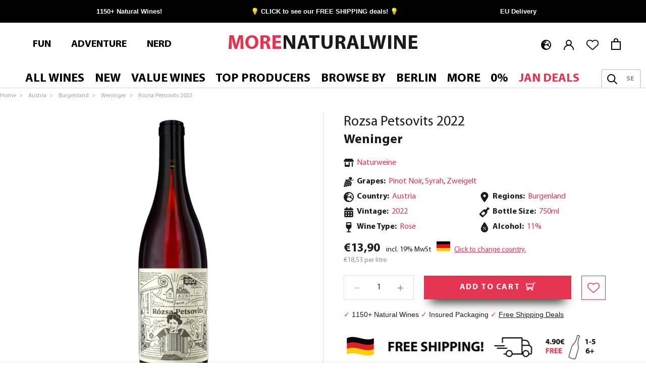

--- FILE ---
content_type: text/html; charset=utf-8
request_url: https://morenaturalwine.com/products/weninger-rozsa-petsovits
body_size: 83036
content:
<!doctype html>
<html class="no-js" lang="en">
  <head>





 
    <meta charset="utf-8"> 
    <meta http-equiv="X-UA-Compatible" content="IE=edge,chrome=1">
    <meta name="viewport" content="width=device-width, initial-scale=1.0, height=device-height, minimum-scale=1.0, maximum-scale=1.0">
    <meta name="theme-color" content="">
    <title>
      Weninger | Rozsa Petsovits | MORE Natural Wine
    </title><meta name="description" content="Natural Wine producer Weninger makes &#39;Rozsa Petsovits&#39; using a Field Blend of grapes, which are grown in the Sopron region of Hungary. You can find this special rosé wine here for €14.5 alongside 750+ other natural wines with E.U delivery. Check out the wines from Weninger and other cult producers now.">
 <link rel="canonical" href="https://morenaturalwine.com/products/weninger-rozsa-petsovits" /> 
<link rel="shortcut icon" href="https://morenaturalwine.com/cdn/shop/files/more_natural_wine_text_logo-01.jpg?v=1660040324&width=96" type="image/png"><meta property="og:type" content="product">
  <meta property="og:title" content="Weninger - Rozsa Petsovits 2022"><meta property="og:image" content="http://morenaturalwine.com/cdn/shop/products/Weninger---Rozsa.png?v=1726421871">
    <meta property="og:image:secure_url" content="https://morenaturalwine.com/cdn/shop/products/Weninger---Rozsa.png?v=1726421871">
    <meta property="og:image:width" content="957">
    <meta property="og:image:height" content="1300"><meta property="product:price:amount" content="13,90">
  <meta property="product:price:currency" content="EUR"><meta property="og:description" content="Natural Wine producer Weninger makes &#39;Rozsa Petsovits&#39; using a Field Blend of grapes, which are grown in the Sopron region of Hungary. You can find this special rosé wine here for €14.5 alongside 750+ other natural wines with E.U delivery. Check out the wines from Weninger and other cult producers now."><meta property="og:url" content="https://morenaturalwine.com/products/weninger-rozsa-petsovits">
<meta property="og:site_name" content="MORE Natural Wine"><meta name="twitter:card" content="summary"><meta name="twitter:title" content="Weninger - Rozsa Petsovits 2022">
  <meta name="twitter:description" content="Weninger &#39;Rozsa Petsovits&#39; is made with Pinot Noir, Syrah, Zweigelt... and it tastes Wunderbar!
Excellent value &amp;amp; excellent acidity. Great vibrations and bright energy. Dark cherry, touch of wood, hint of vanilla and herbs.
Dark rosé but could act like a red.
Rozsa Petsovits is really great value!
 
">
  <meta name="twitter:image" content="https://morenaturalwine.com/cdn/shop/products/Weninger---Rozsa_600x600_crop_center.png?v=1726421871">
    <style>
  
  

  
  
  

  :root {
    --heading-font-family : "system_ui", -apple-system, 'Segoe UI', Roboto, 'Helvetica Neue', 'Noto Sans', 'Liberation Sans', Arial, sans-serif, 'Apple Color Emoji', 'Segoe UI Emoji', 'Segoe UI Symbol', 'Noto Color Emoji';
    --heading-font-weight : 400;
    --heading-font-style  : normal;

    --text-font-family : "system_ui", -apple-system, 'Segoe UI', Roboto, 'Helvetica Neue', 'Noto Sans', 'Liberation Sans', Arial, sans-serif, 'Apple Color Emoji', 'Segoe UI Emoji', 'Segoe UI Symbol', 'Noto Color Emoji';
    --text-font-weight : 400;
    --text-font-style  : normal;

    --base-text-font-size   : 16px;
    --default-text-font-size: 14px;--background          : #ffffff;
    --background-rgb      : 255, 255, 255;
    --light-background    : #ffffff;
    --light-background-rgb: 255, 255, 255;
    --heading-color       : #1c1b1b;
    --text-color          : #1c1b1b;
    --text-color-rgb      : 28, 27, 27;
    --text-color-light    : #939393;
    --text-color-light-rgb: 147, 147, 147;
    --link-color          : #1c1b1b;
    --link-color-rgb      : 28, 27, 27;
    --border-color        : #dddddd;
    --border-color-rgb    : 221, 221, 221;

    --button-background    : #e53452;
    --button-background-rgb: 229, 52, 82;
    --button-text-color    : #ffffff;

    --header-background       : #ffffff;
    --header-heading-color    : #000000;
    --header-light-text-color : #939393;
    --header-border-color     : #d9d9d9;

    --footer-background    : #000000;
    --footer-text-color    : #939393;
    --footer-heading-color : #5c5c5c;
    --footer-border-color  : #161616;

    --navigation-background      : #ffffff;
    --navigation-background-rgb  : 255, 255, 255;
    --navigation-text-color      : #000000;
    --navigation-text-color-light: rgba(0, 0, 0, 0.5);
    --navigation-border-color    : rgba(0, 0, 0, 0.25);

    --newsletter-popup-background     : #ffffff;
    --newsletter-popup-text-color     : #1c1b1b;
    --newsletter-popup-text-color-rgb : 28, 27, 27;

    --secondary-elements-background       : #e53452;
    --secondary-elements-background-rgb   : 229, 52, 82;
    --secondary-elements-text-color       : #ffffff;
    --secondary-elements-text-color-light : rgba(255, 255, 255, 0.5);
    --secondary-elements-border-color     : rgba(255, 255, 255, 0.25);

    --product-sale-price-color    : #e53452;
    --product-sale-price-color-rgb: 229, 52, 82;
    --product-star-rating: #f6a429;

    /* Shopify related variables */
    --payment-terms-background-color: #ffffff;

    /* Products */

    --horizontal-spacing-four-products-per-row: 40px;
        --horizontal-spacing-two-products-per-row : 40px;

    --vertical-spacing-four-products-per-row: 60px;
        --vertical-spacing-two-products-per-row : 75px;

    /* Animation */
    --drawer-transition-timing: cubic-bezier(0.645, 0.045, 0.355, 1);
    --header-base-height: 80px; /* We set a default for browsers that do not support CSS variables */

    /* Cursors */
    --cursor-zoom-in-svg    : url(//morenaturalwine.com/cdn/shop/t/32/assets/cursor-zoom-in.svg?v=170532930330058140181661526387);
    --cursor-zoom-in-2x-svg : url(//morenaturalwine.com/cdn/shop/t/32/assets/cursor-zoom-in-2x.svg?v=56685658183649387561661526389);
  }
</style>

<script>
  // IE11 does not have support for CSS variables, so we have to polyfill them
  if (!(((window || {}).CSS || {}).supports && window.CSS.supports('(--a: 0)'))) {
    const script = document.createElement('script');
    script.type = 'text/javascript';
    script.src = 'https://cdn.jsdelivr.net/npm/css-vars-ponyfill@2';
    script.onload = function() {
      cssVars({});
    };

    document.getElementsByTagName('head')[0].appendChild(script);
  }
</script>
    <script>window.performance && window.performance.mark && window.performance.mark('shopify.content_for_header.start');</script><meta name="facebook-domain-verification" content="n2pljh4w4c9y50gg7x611d9sjafq52">
<meta name="facebook-domain-verification" content="cjph3dderb20hey4gt7cwryeaxgsyl">
<meta name="google-site-verification" content="Sn4HvNoHwA8pPRTHdokiZP6xG2Y3LsJ551k8NJw19a4">
<meta name="google-site-verification" content="_Qcgamh7YxeMbtSyLTq67h9VogEZuBYr7pRZNhse2Cw">
<meta name="google-site-verification" content="gT3S9tR7zvUGErAcAG7Zo60plteCUPVeyboHdv4HSec">
<meta id="shopify-digital-wallet" name="shopify-digital-wallet" content="/22164078692/digital_wallets/dialog">
<meta name="shopify-checkout-api-token" content="2ce14da87cc3033a1e362e8dced4176f">
<meta id="in-context-paypal-metadata" data-shop-id="22164078692" data-venmo-supported="false" data-environment="production" data-locale="en_US" data-paypal-v4="true" data-currency="EUR">
<link rel="alternate" hreflang="x-default" href="https://morenaturalwine.com/products/weninger-rozsa-petsovits">
<link rel="alternate" hreflang="en" href="https://morenaturalwine.com/products/weninger-rozsa-petsovits">
<link rel="alternate" hreflang="de" href="https://morenaturalwine.com/de/products/weninger-rozsa-petsovits">
<link rel="alternate" hreflang="en-BE" href="https://morenaturalwine.com/en-be/products/weninger-rozsa-petsovits">
<link rel="alternate" hreflang="nl-BE" href="https://morenaturalwine.com/nl-be/products/weninger-rozsa-petsovits">
<link rel="alternate" hreflang="en-DK" href="https://morenaturalwine.com/en-dk/products/weninger-rozsa-petsovits">
<link rel="alternate" hreflang="da-DK" href="https://morenaturalwine.com/da-dk/products/weninger-rozsa-petsovits">
<link rel="alternate" hreflang="en-NL" href="https://morenaturalwine.com/en-nl/products/weninger-rozsa-petsovits">
<link rel="alternate" hreflang="nl-NL" href="https://morenaturalwine.com/nl-nl/products/weninger-rozsa-petsovits">
<link rel="alternate" hreflang="en-ES" href="https://morenaturalwine.com/en-es/products/weninger-rozsa-petsovits">
<link rel="alternate" hreflang="es-ES" href="https://morenaturalwine.com/es-es/products/weninger-rozsa-petsovits">
<link rel="alternate" hreflang="en-KR" href="https://morenaturalwine.com/en-kr/products/weninger-rozsa-petsovits">
<link rel="alternate" hreflang="en-FR" href="https://morenaturalwine.com/en-fr/products/weninger-rozsa-petsovits">
<link rel="alternate" hreflang="fr-FR" href="https://morenaturalwine.com/fr-fr/products/weninger-rozsa-petsovits">
<link rel="alternate" hreflang="en-JP" href="https://morenaturalwine.com/en-jp/products/weninger-rozsa-petsovits">
<link rel="alternate" hreflang="ja-JP" href="https://morenaturalwine.com/ja-jp/products/weninger-rozsa-petsovits">
<link rel="alternate" hreflang="en-CH" href="https://morenaturalwine.com/en-ch/products/weninger-rozsa-petsovits">
<link rel="alternate" hreflang="de-CH" href="https://morenaturalwine.com/de-ch/products/weninger-rozsa-petsovits">
<link rel="alternate" hreflang="fr-CH" href="https://morenaturalwine.com/fr-ch/products/weninger-rozsa-petsovits">
<link rel="alternate" type="application/json+oembed" href="https://morenaturalwine.com/products/weninger-rozsa-petsovits.oembed">
<script async="async" src="/checkouts/internal/preloads.js?locale=en-DE"></script>
<link rel="preconnect" href="https://shop.app" crossorigin="anonymous">
<script async="async" src="https://shop.app/checkouts/internal/preloads.js?locale=en-DE&shop_id=22164078692" crossorigin="anonymous"></script>
<script id="apple-pay-shop-capabilities" type="application/json">{"shopId":22164078692,"countryCode":"DE","currencyCode":"EUR","merchantCapabilities":["supports3DS"],"merchantId":"gid:\/\/shopify\/Shop\/22164078692","merchantName":"MORE Natural Wine","requiredBillingContactFields":["postalAddress","email","phone"],"requiredShippingContactFields":["postalAddress","email","phone"],"shippingType":"shipping","supportedNetworks":["visa","maestro","masterCard","amex"],"total":{"type":"pending","label":"MORE Natural Wine","amount":"1.00"},"shopifyPaymentsEnabled":true,"supportsSubscriptions":true}</script>
<script id="shopify-features" type="application/json">{"accessToken":"2ce14da87cc3033a1e362e8dced4176f","betas":["rich-media-storefront-analytics"],"domain":"morenaturalwine.com","predictiveSearch":true,"shopId":22164078692,"locale":"en"}</script>
<script>var Shopify = Shopify || {};
Shopify.shop = "more-natural-wines.myshopify.com";
Shopify.locale = "en";
Shopify.currency = {"active":"EUR","rate":"1.0"};
Shopify.country = "DE";
Shopify.theme = {"name":"RAO Copy of Prestige - BLEEDING EDGE","id":133344002316,"schema_name":"Prestige","schema_version":"5.7.0","theme_store_id":null,"role":"main"};
Shopify.theme.handle = "null";
Shopify.theme.style = {"id":null,"handle":null};
Shopify.cdnHost = "morenaturalwine.com/cdn";
Shopify.routes = Shopify.routes || {};
Shopify.routes.root = "/";</script>
<script type="module">!function(o){(o.Shopify=o.Shopify||{}).modules=!0}(window);</script>
<script>!function(o){function n(){var o=[];function n(){o.push(Array.prototype.slice.apply(arguments))}return n.q=o,n}var t=o.Shopify=o.Shopify||{};t.loadFeatures=n(),t.autoloadFeatures=n()}(window);</script>
<script>
  window.ShopifyPay = window.ShopifyPay || {};
  window.ShopifyPay.apiHost = "shop.app\/pay";
  window.ShopifyPay.redirectState = null;
</script>
<script id="shop-js-analytics" type="application/json">{"pageType":"product"}</script>
<script defer="defer" async type="module" src="//morenaturalwine.com/cdn/shopifycloud/shop-js/modules/v2/client.init-shop-cart-sync_BN7fPSNr.en.esm.js"></script>
<script defer="defer" async type="module" src="//morenaturalwine.com/cdn/shopifycloud/shop-js/modules/v2/chunk.common_Cbph3Kss.esm.js"></script>
<script defer="defer" async type="module" src="//morenaturalwine.com/cdn/shopifycloud/shop-js/modules/v2/chunk.modal_DKumMAJ1.esm.js"></script>
<script type="module">
  await import("//morenaturalwine.com/cdn/shopifycloud/shop-js/modules/v2/client.init-shop-cart-sync_BN7fPSNr.en.esm.js");
await import("//morenaturalwine.com/cdn/shopifycloud/shop-js/modules/v2/chunk.common_Cbph3Kss.esm.js");
await import("//morenaturalwine.com/cdn/shopifycloud/shop-js/modules/v2/chunk.modal_DKumMAJ1.esm.js");

  window.Shopify.SignInWithShop?.initShopCartSync?.({"fedCMEnabled":true,"windoidEnabled":true});

</script>
<script>
  window.Shopify = window.Shopify || {};
  if (!window.Shopify.featureAssets) window.Shopify.featureAssets = {};
  window.Shopify.featureAssets['shop-js'] = {"shop-cart-sync":["modules/v2/client.shop-cart-sync_CJVUk8Jm.en.esm.js","modules/v2/chunk.common_Cbph3Kss.esm.js","modules/v2/chunk.modal_DKumMAJ1.esm.js"],"init-fed-cm":["modules/v2/client.init-fed-cm_7Fvt41F4.en.esm.js","modules/v2/chunk.common_Cbph3Kss.esm.js","modules/v2/chunk.modal_DKumMAJ1.esm.js"],"init-shop-email-lookup-coordinator":["modules/v2/client.init-shop-email-lookup-coordinator_Cc088_bR.en.esm.js","modules/v2/chunk.common_Cbph3Kss.esm.js","modules/v2/chunk.modal_DKumMAJ1.esm.js"],"init-windoid":["modules/v2/client.init-windoid_hPopwJRj.en.esm.js","modules/v2/chunk.common_Cbph3Kss.esm.js","modules/v2/chunk.modal_DKumMAJ1.esm.js"],"shop-button":["modules/v2/client.shop-button_B0jaPSNF.en.esm.js","modules/v2/chunk.common_Cbph3Kss.esm.js","modules/v2/chunk.modal_DKumMAJ1.esm.js"],"shop-cash-offers":["modules/v2/client.shop-cash-offers_DPIskqss.en.esm.js","modules/v2/chunk.common_Cbph3Kss.esm.js","modules/v2/chunk.modal_DKumMAJ1.esm.js"],"shop-toast-manager":["modules/v2/client.shop-toast-manager_CK7RT69O.en.esm.js","modules/v2/chunk.common_Cbph3Kss.esm.js","modules/v2/chunk.modal_DKumMAJ1.esm.js"],"init-shop-cart-sync":["modules/v2/client.init-shop-cart-sync_BN7fPSNr.en.esm.js","modules/v2/chunk.common_Cbph3Kss.esm.js","modules/v2/chunk.modal_DKumMAJ1.esm.js"],"init-customer-accounts-sign-up":["modules/v2/client.init-customer-accounts-sign-up_CfPf4CXf.en.esm.js","modules/v2/client.shop-login-button_DeIztwXF.en.esm.js","modules/v2/chunk.common_Cbph3Kss.esm.js","modules/v2/chunk.modal_DKumMAJ1.esm.js"],"pay-button":["modules/v2/client.pay-button_CgIwFSYN.en.esm.js","modules/v2/chunk.common_Cbph3Kss.esm.js","modules/v2/chunk.modal_DKumMAJ1.esm.js"],"init-customer-accounts":["modules/v2/client.init-customer-accounts_DQ3x16JI.en.esm.js","modules/v2/client.shop-login-button_DeIztwXF.en.esm.js","modules/v2/chunk.common_Cbph3Kss.esm.js","modules/v2/chunk.modal_DKumMAJ1.esm.js"],"avatar":["modules/v2/client.avatar_BTnouDA3.en.esm.js"],"init-shop-for-new-customer-accounts":["modules/v2/client.init-shop-for-new-customer-accounts_CsZy_esa.en.esm.js","modules/v2/client.shop-login-button_DeIztwXF.en.esm.js","modules/v2/chunk.common_Cbph3Kss.esm.js","modules/v2/chunk.modal_DKumMAJ1.esm.js"],"shop-follow-button":["modules/v2/client.shop-follow-button_BRMJjgGd.en.esm.js","modules/v2/chunk.common_Cbph3Kss.esm.js","modules/v2/chunk.modal_DKumMAJ1.esm.js"],"checkout-modal":["modules/v2/client.checkout-modal_B9Drz_yf.en.esm.js","modules/v2/chunk.common_Cbph3Kss.esm.js","modules/v2/chunk.modal_DKumMAJ1.esm.js"],"shop-login-button":["modules/v2/client.shop-login-button_DeIztwXF.en.esm.js","modules/v2/chunk.common_Cbph3Kss.esm.js","modules/v2/chunk.modal_DKumMAJ1.esm.js"],"lead-capture":["modules/v2/client.lead-capture_DXYzFM3R.en.esm.js","modules/v2/chunk.common_Cbph3Kss.esm.js","modules/v2/chunk.modal_DKumMAJ1.esm.js"],"shop-login":["modules/v2/client.shop-login_CA5pJqmO.en.esm.js","modules/v2/chunk.common_Cbph3Kss.esm.js","modules/v2/chunk.modal_DKumMAJ1.esm.js"],"payment-terms":["modules/v2/client.payment-terms_BxzfvcZJ.en.esm.js","modules/v2/chunk.common_Cbph3Kss.esm.js","modules/v2/chunk.modal_DKumMAJ1.esm.js"]};
</script>
<script>(function() {
  var isLoaded = false;
  function asyncLoad() {
    if (isLoaded) return;
    isLoaded = true;
    var urls = ["https:\/\/static.klaviyo.com\/onsite\/js\/klaviyo.js?company_id=WadMfv\u0026shop=more-natural-wines.myshopify.com","https:\/\/cdn.nfcube.com\/instafeed-2421361bc1b9f7cf949ac56d0d7d3cbf.js?shop=more-natural-wines.myshopify.com","https:\/\/searchanise-ef84.kxcdn.com\/widgets\/shopify\/init.js?a=2f1H2S8M7k\u0026shop=more-natural-wines.myshopify.com"];
    for (var i = 0; i < urls.length; i++) {
      var s = document.createElement('script');
      s.type = 'text/javascript';
      s.async = true;
      s.src = urls[i];
      var x = document.getElementsByTagName('script')[0];
      x.parentNode.insertBefore(s, x);
    }
  };
  if(window.attachEvent) {
    window.attachEvent('onload', asyncLoad);
  } else {
    window.addEventListener('load', asyncLoad, false);
  }
})();</script>
<script id="__st">var __st={"a":22164078692,"offset":3600,"reqid":"2cbc5283-dd88-486a-b718-826831d82a61-1769860434","pageurl":"morenaturalwine.com\/products\/weninger-rozsa-petsovits","u":"5c568ee60122","p":"product","rtyp":"product","rid":4980145913996};</script>
<script>window.ShopifyPaypalV4VisibilityTracking = true;</script>
<script id="captcha-bootstrap">!function(){'use strict';const t='contact',e='account',n='new_comment',o=[[t,t],['blogs',n],['comments',n],[t,'customer']],c=[[e,'customer_login'],[e,'guest_login'],[e,'recover_customer_password'],[e,'create_customer']],r=t=>t.map((([t,e])=>`form[action*='/${t}']:not([data-nocaptcha='true']) input[name='form_type'][value='${e}']`)).join(','),a=t=>()=>t?[...document.querySelectorAll(t)].map((t=>t.form)):[];function s(){const t=[...o],e=r(t);return a(e)}const i='password',u='form_key',d=['recaptcha-v3-token','g-recaptcha-response','h-captcha-response',i],f=()=>{try{return window.sessionStorage}catch{return}},m='__shopify_v',_=t=>t.elements[u];function p(t,e,n=!1){try{const o=window.sessionStorage,c=JSON.parse(o.getItem(e)),{data:r}=function(t){const{data:e,action:n}=t;return t[m]||n?{data:e,action:n}:{data:t,action:n}}(c);for(const[e,n]of Object.entries(r))t.elements[e]&&(t.elements[e].value=n);n&&o.removeItem(e)}catch(o){console.error('form repopulation failed',{error:o})}}const l='form_type',E='cptcha';function T(t){t.dataset[E]=!0}const w=window,h=w.document,L='Shopify',v='ce_forms',y='captcha';let A=!1;((t,e)=>{const n=(g='f06e6c50-85a8-45c8-87d0-21a2b65856fe',I='https://cdn.shopify.com/shopifycloud/storefront-forms-hcaptcha/ce_storefront_forms_captcha_hcaptcha.v1.5.2.iife.js',D={infoText:'Protected by hCaptcha',privacyText:'Privacy',termsText:'Terms'},(t,e,n)=>{const o=w[L][v],c=o.bindForm;if(c)return c(t,g,e,D).then(n);var r;o.q.push([[t,g,e,D],n]),r=I,A||(h.body.append(Object.assign(h.createElement('script'),{id:'captcha-provider',async:!0,src:r})),A=!0)});var g,I,D;w[L]=w[L]||{},w[L][v]=w[L][v]||{},w[L][v].q=[],w[L][y]=w[L][y]||{},w[L][y].protect=function(t,e){n(t,void 0,e),T(t)},Object.freeze(w[L][y]),function(t,e,n,w,h,L){const[v,y,A,g]=function(t,e,n){const i=e?o:[],u=t?c:[],d=[...i,...u],f=r(d),m=r(i),_=r(d.filter((([t,e])=>n.includes(e))));return[a(f),a(m),a(_),s()]}(w,h,L),I=t=>{const e=t.target;return e instanceof HTMLFormElement?e:e&&e.form},D=t=>v().includes(t);t.addEventListener('submit',(t=>{const e=I(t);if(!e)return;const n=D(e)&&!e.dataset.hcaptchaBound&&!e.dataset.recaptchaBound,o=_(e),c=g().includes(e)&&(!o||!o.value);(n||c)&&t.preventDefault(),c&&!n&&(function(t){try{if(!f())return;!function(t){const e=f();if(!e)return;const n=_(t);if(!n)return;const o=n.value;o&&e.removeItem(o)}(t);const e=Array.from(Array(32),(()=>Math.random().toString(36)[2])).join('');!function(t,e){_(t)||t.append(Object.assign(document.createElement('input'),{type:'hidden',name:u})),t.elements[u].value=e}(t,e),function(t,e){const n=f();if(!n)return;const o=[...t.querySelectorAll(`input[type='${i}']`)].map((({name:t})=>t)),c=[...d,...o],r={};for(const[a,s]of new FormData(t).entries())c.includes(a)||(r[a]=s);n.setItem(e,JSON.stringify({[m]:1,action:t.action,data:r}))}(t,e)}catch(e){console.error('failed to persist form',e)}}(e),e.submit())}));const S=(t,e)=>{t&&!t.dataset[E]&&(n(t,e.some((e=>e===t))),T(t))};for(const o of['focusin','change'])t.addEventListener(o,(t=>{const e=I(t);D(e)&&S(e,y())}));const B=e.get('form_key'),M=e.get(l),P=B&&M;t.addEventListener('DOMContentLoaded',(()=>{const t=y();if(P)for(const e of t)e.elements[l].value===M&&p(e,B);[...new Set([...A(),...v().filter((t=>'true'===t.dataset.shopifyCaptcha))])].forEach((e=>S(e,t)))}))}(h,new URLSearchParams(w.location.search),n,t,e,['guest_login'])})(!0,!0)}();</script>
<script integrity="sha256-4kQ18oKyAcykRKYeNunJcIwy7WH5gtpwJnB7kiuLZ1E=" data-source-attribution="shopify.loadfeatures" defer="defer" src="//morenaturalwine.com/cdn/shopifycloud/storefront/assets/storefront/load_feature-a0a9edcb.js" crossorigin="anonymous"></script>
<script crossorigin="anonymous" defer="defer" src="//morenaturalwine.com/cdn/shopifycloud/storefront/assets/shopify_pay/storefront-65b4c6d7.js?v=20250812"></script>
<script data-source-attribution="shopify.dynamic_checkout.dynamic.init">var Shopify=Shopify||{};Shopify.PaymentButton=Shopify.PaymentButton||{isStorefrontPortableWallets:!0,init:function(){window.Shopify.PaymentButton.init=function(){};var t=document.createElement("script");t.src="https://morenaturalwine.com/cdn/shopifycloud/portable-wallets/latest/portable-wallets.en.js",t.type="module",document.head.appendChild(t)}};
</script>
<script data-source-attribution="shopify.dynamic_checkout.buyer_consent">
  function portableWalletsHideBuyerConsent(e){var t=document.getElementById("shopify-buyer-consent"),n=document.getElementById("shopify-subscription-policy-button");t&&n&&(t.classList.add("hidden"),t.setAttribute("aria-hidden","true"),n.removeEventListener("click",e))}function portableWalletsShowBuyerConsent(e){var t=document.getElementById("shopify-buyer-consent"),n=document.getElementById("shopify-subscription-policy-button");t&&n&&(t.classList.remove("hidden"),t.removeAttribute("aria-hidden"),n.addEventListener("click",e))}window.Shopify?.PaymentButton&&(window.Shopify.PaymentButton.hideBuyerConsent=portableWalletsHideBuyerConsent,window.Shopify.PaymentButton.showBuyerConsent=portableWalletsShowBuyerConsent);
</script>
<script data-source-attribution="shopify.dynamic_checkout.cart.bootstrap">document.addEventListener("DOMContentLoaded",(function(){function t(){return document.querySelector("shopify-accelerated-checkout-cart, shopify-accelerated-checkout")}if(t())Shopify.PaymentButton.init();else{new MutationObserver((function(e,n){t()&&(Shopify.PaymentButton.init(),n.disconnect())})).observe(document.body,{childList:!0,subtree:!0})}}));
</script>
<script id='scb4127' type='text/javascript' async='' src='https://morenaturalwine.com/cdn/shopifycloud/privacy-banner/storefront-banner.js'></script><link id="shopify-accelerated-checkout-styles" rel="stylesheet" media="screen" href="https://morenaturalwine.com/cdn/shopifycloud/portable-wallets/latest/accelerated-checkout-backwards-compat.css" crossorigin="anonymous">
<style id="shopify-accelerated-checkout-cart">
        #shopify-buyer-consent {
  margin-top: 1em;
  display: inline-block;
  width: 100%;
}

#shopify-buyer-consent.hidden {
  display: none;
}

#shopify-subscription-policy-button {
  background: none;
  border: none;
  padding: 0;
  text-decoration: underline;
  font-size: inherit;
  cursor: pointer;
}

#shopify-subscription-policy-button::before {
  box-shadow: none;
}

      </style>

<script>window.performance && window.performance.mark && window.performance.mark('shopify.content_for_header.end');</script>
    <link href="//morenaturalwine.com/cdn/shop/t/32/assets/myriadpro-font-faces.css?v=180100683531337838051757606309" rel="stylesheet" type="text/css" media="all" />
<link rel="preconnect" href="https://static.klaviyo.com">
    <link rel="preconnect" href="https://subscription-admin.appstle.com"><link rel="stylesheet" href="//morenaturalwine.com/cdn/shop/t/32/assets/theme.css?v=22378510905908617911759496583">
    <link rel="stylesheet" href="//morenaturalwine.com/cdn/shop/t/32/assets/custom.scss.css?v=2893327995491548841767001920">
    <script>// This allows to expose several variables to the global scope, to be used in scripts
      window.theme = {
        pageType: "product",
        moneyFormat: "€{{amount_with_comma_separator}}",
        moneyWithCurrencyFormat: "€{{amount_with_comma_separator}} EUR",
        currencyCodeEnabled: false,
        productImageSize: "natural",
        searchMode: "product,article",
        showPageTransition: false,
        showElementStaggering: true,
        showImageZooming: true
      };
      window.routes = {
        shopUrl: "https:\/\/morenaturalwine.com",
        rootUrl: "\/",
        rootUrlWithoutSlash: '',
        cartUrl: "\/cart",
        cartAddUrl: "\/cart\/add",
        cartChangeUrl: "\/cart\/change",
        searchUrl: "\/search",
        productRecommendationsUrl: "\/recommendations\/products"
      };
      window.languages = {
        cartAddNote: "Click to Add Order Note",
        cartEditNote: "Edit Order Note",
        productImageLoadingError: "This image could not be loaded. Please try to reload the page.",
        productFormAddToCart: "Add to cart",
        productFormUnavailable: "Unavailable",
        productFormSoldOut: "Sold Out",
        shippingEstimatorOneResult: "1 option available:",
        shippingEstimatorMoreResults: "{{count}} options available:",
        shippingEstimatorNoResults: "No shipping could be found"
      };
      window.lazySizesConfig = {
        loadHidden: false,
        hFac: 0.5,
        expFactor: 2,
        ricTimeout: 150,
        lazyClass: 'Image--lazyLoad',
        loadingClass: 'Image--lazyLoading',
        loadedClass: 'Image--lazyLoaded'
      };
      window.wishlist = typeof localStorage.getItem('wishlist') !== 'undefined' ? JSON.parse(localStorage.getItem('wishlist')) : [];
      document.documentElement.className = document.documentElement.className.replace('no-js', 'js');
      document.documentElement.style.setProperty('--window-height', window.innerHeight + 'px');
      // We do a quick detection of some features (we could use Modernizr but for so little...)
      (function() {
        document.documentElement.className += ((window.CSS && window.CSS.supports('(position: sticky) or (position: -webkit-sticky)')) ? ' supports-sticky' : ' no-supports-sticky');
        document.documentElement.className += (window.matchMedia('(-moz-touch-enabled: 1), (hover: none)')).matches ? ' no-supports-hover' : ' supports-hover';
      }());
      
    </script>
    <script src="//morenaturalwine.com/cdn/shop/t/32/assets/lazysizes.min.js?v=174358363404432586981661526422" async></script><script src="//morenaturalwine.com/cdn/shop/t/32/assets/libs.min.js?v=26178543184394469741661526423" defer></script>
    <script src="//morenaturalwine.com/cdn/shop/t/32/assets/theme.js?v=105875462503211036031724848283" defer></script>
    <script src="//morenaturalwine.com/cdn/shop/t/32/assets/custom.js?v=76798241706235700831747059240" defer></script><script>
      (function () {
        window.onpageshow = function() {
          if (window.theme.showPageTransition) {
            var pageTransition = document.querySelector('.PageTransition');
            if (pageTransition) {
              pageTransition.style.visibility = 'visible';
              pageTransition.style.opacity = '0';
            }
          }
          // When the page is loaded from the cache, we have to reload the cart content
          document.documentElement.dispatchEvent(new CustomEvent('cart:refresh', {
            bubbles: true
          }));
        };
      })();
    </script>
    
    
    
  <script type="application/ld+json">
  {
    "@context": "http://schema.org",
    "@type": "Product",
    "offers": [{
          "@type": "Offer",
          "availability":"https://schema.org/InStock",
          "price": 13.9,
          "priceCurrency": "EUR",
          "priceValidUntil": "2026-02-10","sku": "MORE1108NAT","url": "/products/weninger-rozsa-petsovits?variant=33614280130700"
        }
],
    "brand": {
      "@type": "Brand",
      "name": "Weninger "
    },"manufacturer": {
      "@type": "Organization",
      "name": "Weninger ",
      "url": "/collections/weninger"
    },
    "name": "Weninger - Rozsa Petsovits 2022",
    "description":"Weninger 'Rozsa Petsovits' is made with Pinot Noir, Syrah, Zweigelt... and it tastes Wunderbar!\nExcellent value \u0026amp; excellent acidity. Great vibrations and bright energy. Dark cherry, touch of wood, hint of vanilla and herbs.\nDark rosé but could act like a red.\nRozsa Petsovits is really great value!\n \n" ,
    "category": "Rose",
    "url": "/products/weninger-rozsa-petsovits",
    "sku": "MORE1108NAT",
    "image": {
      "@type": "ImageObject",
      "url": "https://morenaturalwine.com/cdn/shop/products/Weninger---Rozsa_1024x.png?v=1726421871",
      "image": "https://morenaturalwine.com/cdn/shop/products/Weninger---Rozsa_1024x.png?v=1726421871",
      "name": "Rozsa Petsovits | Natural Wine by Weninger.",
      "width": "1024",
      "height": "1024"
    }
  }
  </script>



  <script type="application/ld+json">
  {
    "@context": "http://schema.org",
    "@type": "BreadcrumbList",
  "itemListElement": [{
      "@type": "ListItem",
      "position": 1,
      "name": "Home",
      "item": "https://morenaturalwine.com/"
    }
        ,{
          "@type": "ListItem",
          "position": 2,
          "name": "Austria",
          "item": "https://morenaturalwine.com/collections/austria"
        }, {
          "@type": "ListItem",
          "position": 3,
          "name": "Burgenland",
          "item": "https://morenaturalwine.com/collections/burgenland"
        }, {
          "@type": "ListItem",
          "position": 4,
          "name": "Weninger ",
          "item": "https://morenaturalwine.com/collections/weninger"
        }, {
          "@type": "ListItem",
          "position": 5,
          "name": " Rozsa Petsovits 2022"
        }
      
]
  }
  </script>

  


   
  <script src="//morenaturalwine.com/cdn/shop/t/32/assets/searchanise-uk-search.js?v=95379973448485933941730285480" defer></script>


<!-- BEGIN app block: shopify://apps/molin-ai/blocks/embed-shop-ai/2474bdff-9380-4177-91d9-d9013261c99f --><script type="module" src="/apps/molin-ai/shop-ai.js"></script>


<!-- END app block --><!-- BEGIN app block: shopify://apps/monster-cart-upsell-free-gifts/blocks/app-embed/a1b8e58a-bf1d-4e0f-8768-a387c3f643c0 --><script>  
  window.mu_version = 1.8
  
      window.mu_product = {
        ...{"id":4980145913996,"title":"Weninger - Rozsa Petsovits 2022","handle":"weninger-rozsa-petsovits","description":"\u003cp\u003eWeninger 'Rozsa Petsovits' is made with \u003cmeta charset=\"utf-8\"\u003e\u003cspan\u003ePinot Noir, Syrah, Zweigelt... and it tastes \u003c\/span\u003eWunderbar!\u003c\/p\u003e\n\u003cp\u003eExcellent value \u0026amp; excellent acidity. \u003cspan\u003eGreat vibrations and bright energy. Dark cherry, touch of wood, hint of vanilla and herbs.\u003c\/span\u003e\u003c\/p\u003e\n\u003cp\u003e\u003cspan\u003eDark rosé but could act like a red.\u003c\/span\u003e\u003c\/p\u003e\n\u003cp\u003e\u003cspan\u003e\u003cmeta charset=\"utf-8\"\u003eRozsa Petsovits is really great value!\u003c\/span\u003e\u003c\/p\u003e\n\u003cp\u003e \u003c\/p\u003e\n\u003cp\u003e\u003cbr\u003e\u003c\/p\u003e","published_at":"2022-09-26T16:18:32+02:00","created_at":"2020-05-10T10:34:45+02:00","vendor":"Naturweine","type":"Rose","tags":["13-18€","ADVENTURE","featured_producer","Field Blend","franz","funfave","Hungary","limit_qty","newapril","newfave","octdrop","party","perlitre_1853 per litre","Rose","Sopron","Weninger"],"price":1390,"price_min":1390,"price_max":1390,"available":true,"price_varies":false,"compare_at_price":null,"compare_at_price_min":0,"compare_at_price_max":0,"compare_at_price_varies":false,"variants":[{"id":33614280130700,"title":"Default Title","option1":"Default Title","option2":null,"option3":null,"sku":"MORE1108NAT","requires_shipping":true,"taxable":true,"featured_image":null,"available":true,"name":"Weninger - Rozsa Petsovits 2022","public_title":null,"options":["Default Title"],"price":1390,"weight":1250,"compare_at_price":null,"inventory_management":"shopify","barcode":null,"requires_selling_plan":false,"selling_plan_allocations":[]}],"images":["\/\/morenaturalwine.com\/cdn\/shop\/products\/Weninger---Rozsa.png?v=1726421871"],"featured_image":"\/\/morenaturalwine.com\/cdn\/shop\/products\/Weninger---Rozsa.png?v=1726421871","options":["Title"],"media":[{"alt":"Rozsa Petsovits | Natural Wine by Weninger.","id":34202102628620,"position":1,"preview_image":{"aspect_ratio":0.736,"height":1300,"width":957,"src":"\/\/morenaturalwine.com\/cdn\/shop\/products\/Weninger---Rozsa.png?v=1726421871"},"aspect_ratio":0.736,"height":1300,"media_type":"image","src":"\/\/morenaturalwine.com\/cdn\/shop\/products\/Weninger---Rozsa.png?v=1726421871","width":957}],"requires_selling_plan":false,"selling_plan_groups":[],"content":"\u003cp\u003eWeninger 'Rozsa Petsovits' is made with \u003cmeta charset=\"utf-8\"\u003e\u003cspan\u003ePinot Noir, Syrah, Zweigelt... and it tastes \u003c\/span\u003eWunderbar!\u003c\/p\u003e\n\u003cp\u003eExcellent value \u0026amp; excellent acidity. \u003cspan\u003eGreat vibrations and bright energy. Dark cherry, touch of wood, hint of vanilla and herbs.\u003c\/span\u003e\u003c\/p\u003e\n\u003cp\u003e\u003cspan\u003eDark rosé but could act like a red.\u003c\/span\u003e\u003c\/p\u003e\n\u003cp\u003e\u003cspan\u003e\u003cmeta charset=\"utf-8\"\u003eRozsa Petsovits is really great value!\u003c\/span\u003e\u003c\/p\u003e\n\u003cp\u003e \u003c\/p\u003e\n\u003cp\u003e\u003cbr\u003e\u003c\/p\u003e"},
    collections: [{"id":479187337484,"handle":"adventure-natural-wines","title":"ADVENTURE Natural Wines","updated_at":"2026-01-31T12:20:22+01:00","body_html":"\u003cmeta charset=\"utf-8\"\u003e\u003cspan data-mce-fragment=\"1\"\u003eAdventure Natural Wines are what we describe as the phase most natural wine drinkers go to when grape varieties, regions and winemaking styles become of interest. These are natural wines to explore your interests and when your wine pleasure is somewhat of a hobby...\u003c\/span\u003e","published_at":"2022-10-04T20:00:00+02:00","sort_order":"manual","template_suffix":"","disjunctive":false,"rules":[{"column":"tag","relation":"equals","condition":"ADVENTURE"},{"column":"variant_inventory","relation":"greater_than","condition":"0"}],"published_scope":"global","image":{"created_at":"2022-10-04T20:04:41+02:00","alt":"Best Natural Wines","width":3024,"height":3780,"src":"\/\/morenaturalwine.com\/cdn\/shop\/collections\/E9BB529B-4213-47E5-97A4-616D91076900.jpg?v=1699378109"}},{"id":500938440972,"handle":"all","title":"All","updated_at":"2026-01-31T06:19:22+01:00","body_html":null,"published_at":"2023-10-27T14:45:23+02:00","sort_order":"manual","template_suffix":null,"disjunctive":false,"rules":[{"column":"variant_price","relation":"greater_than","condition":"0"}],"published_scope":"web","image":{"created_at":"2024-06-20T08:56:47+02:00","alt":"All","width":3252,"height":3252,"src":"\/\/morenaturalwine.com\/cdn\/shop\/collections\/orange-wine-tasting_e44fc757-2753-4314-b376-c6aecc48d57f.jpg?v=1718866608"}},{"id":129459191908,"handle":"all-wines","title":"All Natural Wines","updated_at":"2026-01-31T12:20:21+01:00","body_html":"\u003cp\u003eWOW! Explore \u003cstrong\u003ea HUGE 1150+ Natural Wines\u003c\/strong\u003e here, of all styles. \u003cspan style=\"text-decoration: underline;\"\u003e\u003cstrong\u003eWe suggest using the filters below\u003c\/strong\u003e\u003c\/span\u003e to narrow down your search, or browsing in the menu by producers, region or even mood.\u003c\/p\u003e","published_at":"2019-08-13T08:20:11+02:00","sort_order":"manual","template_suffix":"","disjunctive":false,"rules":[{"column":"variant_inventory","relation":"greater_than","condition":"0"}],"published_scope":"global","image":{"created_at":"2021-06-11T11:21:57+02:00","alt":"natural wine","width":3024,"height":3780,"src":"\/\/morenaturalwine.com\/cdn\/shop\/collections\/MORE-Natural-Wine-red.jpg?v=1654266779"}},{"id":269936361633,"handle":"best-natural-wines","title":"All Natural Wines 2025","updated_at":"2026-01-31T12:20:21+01:00","body_html":"\u003cp\u003e\u003cstrong\u003eAll Natural Wines\u003c\/strong\u003e on MORENATURALWINE. There are a lot of natural wines here, easily over a thousand with new wines being added each week and older vintages going out of stock.\u003c\/p\u003e\n\u003cp\u003eSo, \u003cstrong\u003ewe strongly recommend to use the filters\u003c\/strong\u003e to find what you want and make browsing a lot easier.\u003c\/p\u003e","published_at":"2021-06-03T17:08:56+02:00","sort_order":"manual","template_suffix":"","disjunctive":false,"rules":[{"column":"variant_price","relation":"greater_than","condition":"0"},{"column":"variant_inventory","relation":"greater_than","condition":"0"}],"published_scope":"global","image":{"created_at":"2023-02-23T15:05:25+01:00","alt":"best natural wines","width":1440,"height":1800,"src":"\/\/morenaturalwine.com\/cdn\/shop\/collections\/DC3A04B8-E21E-4109-BA93-9B36B3E8B8CE.jpg?v=1677161127"}},{"id":109687767140,"handle":"budget-natural-wines","title":"Budget Natural Wines","updated_at":"2026-01-30T16:05:39+01:00","body_html":"\u003cp\u003eWe love \u003cstrong\u003ebudget natural wines!\u003c\/strong\u003e Especially for weekday dinners and Netflix sessions where the focus is not all about the wine itself, but just something nice to drink!\u003c\/p\u003e\n\u003cp\u003eThere are around 450 wines here in this budget collection, use the filters to narrow your preferences down.\u003c\/p\u003e\n\u003cp\u003eSome of our favourites for value include Meinklang 'Weisser Mulatschack', Claus Preisinger 'Puszta Libre' and Porta Del Vento 'Voria Bianco'. Also check out our box deals which feature many budget wines made even cheaper with deals!\u003c\/p\u003e","published_at":"2019-01-30T20:33:44+01:00","sort_order":"manual","template_suffix":"featured-collection-b","disjunctive":false,"rules":[{"column":"variant_price","relation":"less_than","condition":"23"},{"column":"variant_inventory","relation":"greater_than","condition":"0"}],"published_scope":"global","image":{"created_at":"2022-12-23T11:26:26+01:00","alt":"Cheap Natural Wine","width":957,"height":1300,"src":"\/\/morenaturalwine.com\/cdn\/shop\/collections\/2022_11-Starter-Box.png?v=1678627790"}},{"id":387225485551,"handle":"natural-wine-berlin","title":"Check these natural wines out!","updated_at":"2026-01-30T13:04:14+01:00","body_html":"","published_at":"2022-01-10T10:25:08+01:00","sort_order":"manual","template_suffix":"","disjunctive":false,"rules":[{"column":"tag","relation":"equals","condition":"newfave"}],"published_scope":"global","image":{"created_at":"2022-01-10T17:31:29+01:00","alt":null,"width":300,"height":300,"src":"\/\/morenaturalwine.com\/cdn\/shop\/collections\/MORE_NATURAL_WINE.jpg?v=1641832290"}},{"id":479238455564,"handle":"easy-cheerful-natural-wines","title":"Easy \u0026 Cheerful Natural Wines","updated_at":"2026-01-31T06:16:04+01:00","body_html":"Let's have some fun! These natural wines are easy going, tasty, and they won't break the bank. Whether you'll bring them to a movie night with friends or for a casual hang out in the park: try the Smarazen from Mirco Mariotti, Nouveau from Brand or the Rozsa from Koppitsch - cheers!","published_at":"2022-10-10T19:05:29+02:00","sort_order":"manual","template_suffix":"","disjunctive":false,"rules":[{"column":"variant_price","relation":"less_than","condition":"20"},{"column":"variant_inventory","relation":"greater_than","condition":"0"}],"published_scope":"global","image":{"created_at":"2022-11-04T16:24:53+01:00","alt":null,"width":300,"height":300,"src":"\/\/morenaturalwine.com\/cdn\/shop\/collections\/Easy-and-Cheerful-Square.jpg?v=1667575494"}},{"id":479541264652,"handle":"discover-fun-natural-wines","title":"Featured Fun Wines","updated_at":"2026-01-30T13:04:14+01:00","body_html":"\u003cp\u003eThese are fun Natural Wines that are easy-going, colourful and not too complex, including Pet Nats and orange wines with low tannin.\u003c\/p\u003e\n\u003cp\u003ePopular producers in this collection include Claus Preisinger,  Domaine Bobinet, Brand Bros, Pittnauer, Koppitsch, Judith Beck, Lammidia, Andreas Ziniel, Dluhe Grefty, Partida Creus and more\u003c\/p\u003e","published_at":"2022-11-03T14:36:32+01:00","sort_order":"manual","template_suffix":"","disjunctive":false,"rules":[{"column":"tag","relation":"equals","condition":"funfave"},{"column":"variant_inventory","relation":"greater_than","condition":"0"}],"published_scope":"global","image":{"created_at":"2023-01-31T10:51:46+01:00","alt":"fun natural wines","width":1440,"height":1800,"src":"\/\/morenaturalwine.com\/cdn\/shop\/collections\/8DBE9B3D-3ECC-4F4F-9B6D-1A8B1437B2DF.jpg?v=1675158708"}},{"id":480000540940,"handle":"field-blend","title":"Field Blend","updated_at":"2026-01-31T06:16:50+01:00","body_html":"\u003cp\u003eA 'Field Blend' is a traditional viticultural practice of farming different grape varieties within the same vineyard. These grapes can also then be vinified and matured as one as opposed to separately. In Germany, a field blend can also be referred to as \"Gemischter Satz\"\u003c\/p\u003e","published_at":"2022-11-21T17:51:51+01:00","sort_order":"manual","template_suffix":"","disjunctive":true,"rules":[{"column":"tag","relation":"equals","condition":"Field Blend"},{"column":"tag","relation":"equals","condition":"Field Blend of 417 ancient Georgian variatals!"}],"published_scope":"global","image":{"created_at":"2024-06-20T08:55:05+02:00","alt":"Field Blend","width":3252,"height":3252,"src":"\/\/morenaturalwine.com\/cdn\/shop\/collections\/orange-wine-tasting_2f8d7f66-7ede-4a4b-a4ae-fda3ee75ae31.jpg?v=1718866507"}},{"id":155496054924,"handle":"weninger","title":"Franz Weninger Wine","updated_at":"2026-01-30T13:04:13+01:00","body_html":"\u003cp\u003eWhilst not always natural wine, the Weningers have been making wines since 1828, and \u003cstrong\u003eFranz Weninge\u003c\/strong\u003er’s family was one of the few allowed to purchase some parcels in Hungary’s Sopron region, which is deemed to be the birthplace of \u003ca href=\"\/collections\/blaufrankisch\"\u003e\u003cstrong\u003eBlaufränkisch\u003c\/strong\u003e \u003c\/a\u003e(also known locally as Kékfrankos).\u003c\/p\u003e\n\u003cp\u003eThere are many expressions of Blaufränkisch wines in Franz Weninger’s portfolio, as he has so many different sites expressing such different terroir featuring soils of slate, chalk, limestone and more.\u003c\/p\u003e\nWhat's interesting with Franz Weninger is to compare the same grapes from different plots, as he has so many and from both Hungary and Austria","published_at":"2019-11-18T08:22:08+01:00","sort_order":"manual","template_suffix":"featured","disjunctive":false,"rules":[{"column":"title","relation":"contains","condition":"WENINGER"},{"column":"variant_inventory","relation":"greater_than","condition":"0"}],"published_scope":"global","image":{"created_at":"2022-10-10T16:32:19+02:00","alt":"Franz Weninger | Natural Wine","width":500,"height":500,"src":"\/\/morenaturalwine.com\/cdn\/shop\/collections\/Weninger.png?v=1685970875"}},{"id":479253922060,"handle":"hungary-hippos","title":"Hungary Hippos","updated_at":"2026-01-31T06:16:38+01:00","body_html":"","published_at":"2022-10-12T16:42:58+02:00","sort_order":"manual","template_suffix":"","disjunctive":false,"rules":[{"column":"tag","relation":"equals","condition":"Hungary"}],"published_scope":"global","image":{"created_at":"2022-10-12T17:32:52+02:00","alt":null,"width":500,"height":500,"src":"\/\/morenaturalwine.com\/cdn\/shop\/collections\/wine-glass-red.png?v=1665588773"}},{"id":155488518284,"handle":"hungary","title":"Hungary | Natural Wines from Hungary","updated_at":"2026-01-30T13:04:14+01:00","body_html":"\u003cp\u003eWhilst not the most in-demand country for Natural Wine, being situated between Austria and Romania, Hungary boasts a unique climate and fertile soil, with some being volcanic, making it a decent location for winemakers and there are more and more producers going down the Natural Wine route here.\u003c\/p\u003e\n\n\u003cp\u003eFrom the aromatic white grape, Furmint, to the robust red grape, Kékfrankos (aka Blaufränkisch), Hungary offers a vibrant assortment of wine grapes.\u003c\/p\u003e\n\n\u003cp\u003eOne of the most renowned wine producers in Hungary is Bencze Birtok, who is making some of the most exciting natural wines in Europe right now in our opinion...\u003c\/p\u003e","published_at":"2019-11-17T18:10:12+01:00","sort_order":"manual","template_suffix":"","disjunctive":false,"rules":[{"column":"tag","relation":"equals","condition":"Hungary"},{"column":"variant_inventory","relation":"greater_than","condition":"0"}],"published_scope":"global","image":{"created_at":"2023-02-23T16:30:09+01:00","alt":"Hungary Natural Wine","width":3252,"height":3252,"src":"\/\/morenaturalwine.com\/cdn\/shop\/collections\/orange-wine-tasting_ca775176-f846-4833-b460-ff96087313b7.jpg?v=1677166211"}},{"id":493298974988,"handle":"naturweine","title":"Naturweine","updated_at":"2026-01-31T06:18:14+01:00","body_html":"Discover Natural Wines from hot producers based in Germany and Austria like Brand Bros, Claus Presinger, B.D Schmitt, Judith Beck, Marto, 2Naturkinder, Joiseph, Max Dexheimer, Andi Weigand and more.","published_at":"2023-02-28T16:42:39+01:00","sort_order":"manual","template_suffix":"featured","disjunctive":false,"rules":[{"column":"vendor","relation":"equals","condition":"Naturweine"},{"column":"variant_inventory","relation":"greater_than","condition":"0"}],"published_scope":"global","image":{"created_at":"2023-02-28T16:42:36+01:00","alt":"8greenbottles naturwein | Natural Wine","width":1440,"height":1800,"src":"\/\/morenaturalwine.com\/cdn\/shop\/collections\/8DBE9B3D-3ECC-4F4F-9B6D-1A8B1437B2DF_153a98ce-d117-4098-85eb-996c5189da37.jpg?v=1677598958"}},{"id":279939154081,"handle":"new-natural-wines","title":"NEW WINES ONLY","updated_at":"2026-01-31T12:20:21+01:00","body_html":"\u003cp\u003e\u003cmeta charset=\"utf-8\"\u003e\u003cspan\u003eHere you'll find all the natural wines that have come in brand new into the shop or have been restocked, yay! They may not be in a perfect order though, so do still use the natural wine searcher if looking for someone in particular, at the top right.\u003c\/span\u003e\u003c\/p\u003e","published_at":"2021-10-02T09:38:59+02:00","sort_order":"manual","template_suffix":"","disjunctive":false,"rules":[{"column":"tag","relation":"equals","condition":"octdrop"},{"column":"variant_inventory","relation":"greater_than","condition":"0"}],"published_scope":"global","image":{"created_at":"2023-03-23T08:30:15+01:00","alt":"New Natural Wines to try in 2023","width":1331,"height":1664,"src":"\/\/morenaturalwine.com\/cdn\/shop\/collections\/7CC1C2AA-A0FB-4E44-97FE-0B920D4BBBE8.jpg?v=1679556617"}},{"id":181799026828,"handle":"newapril","title":"newapril","updated_at":"2026-01-30T13:04:14+01:00","body_html":null,"published_at":"2020-04-19T10:35:47+02:00","sort_order":"manual","template_suffix":null,"disjunctive":false,"rules":[{"column":"tag","relation":"equals","condition":"NewApril"}],"published_scope":"global","image":{"created_at":"2023-02-23T16:42:03+01:00","alt":"Newapril Natural Wine","width":3252,"height":3252,"src":"\/\/morenaturalwine.com\/cdn\/shop\/collections\/orange-wine-tasting_4020c5d7-b449-4e1c-9a9a-816b46d73379.jpg?v=1677166925"}},{"id":141532627044,"handle":"party-wines","title":"PARTY WINES","updated_at":"2026-01-31T06:03:40+01:00","body_html":null,"published_at":"2019-09-17T10:30:25+02:00","sort_order":"manual","template_suffix":null,"disjunctive":true,"rules":[{"column":"tag","relation":"equals","condition":"fun"},{"column":"tag","relation":"equals","condition":"party"}],"published_scope":"global","image":{"created_at":"2022-10-12T17:47:06+02:00","alt":null,"width":500,"height":500,"src":"\/\/morenaturalwine.com\/cdn\/shop\/collections\/wine-glass-red_2c491591-2e98-40b4-bd53-8837cd8124b5.png?v=1665589626"}},{"id":479237996812,"handle":"big-night-out","title":"Party Wines","updated_at":"2026-01-31T12:20:22+01:00","body_html":"It's time to party - and while you're at it, grab one of these natural wine smashers to bring along too. How about a Porta del Vento Voria Magnum or that fun Noita Pet Nat?","published_at":"2022-10-10T18:02:17+02:00","sort_order":"manual","template_suffix":"","disjunctive":false,"rules":[{"column":"tag","relation":"equals","condition":"party"},{"column":"variant_inventory","relation":"greater_than","condition":"0"}],"published_scope":"global","image":{"created_at":"2022-11-04T19:08:53+01:00","alt":null,"width":300,"height":300,"src":"\/\/morenaturalwine.com\/cdn\/shop\/collections\/Party-Square.jpg?v=1667585333"}},{"id":208229236897,"handle":"rose-all-day","title":"ROSÉ ALL DAY","updated_at":"2026-01-30T13:04:14+01:00","body_html":"Looking for natural Rosé wines? Check out this massive range of Rosé wines here!","published_at":"2020-07-16T15:02:32+02:00","sort_order":"manual","template_suffix":"","disjunctive":false,"rules":[{"column":"tag","relation":"equals","condition":"rose"},{"column":"variant_inventory","relation":"greater_than","condition":"0"}],"published_scope":"global","image":{"created_at":"2024-06-20T08:41:00+02:00","alt":"ROSÉ ALL DAY","width":3252,"height":3252,"src":"\/\/morenaturalwine.com\/cdn\/shop\/collections\/orange-wine-tasting_15b1fb91-76b3-43b6-91e3-2db04fde7cda.jpg?v=1718865661"}},{"id":141546487908,"handle":"rose","title":"Rosé Wines","updated_at":"2026-01-30T13:04:14+01:00","body_html":"\u003cp\u003eNatural Rosé Wines... of course we got lots! You won't generally find pale Provence Rosé in the natural style, and we find low intervention Rosé wines to often be much more expressive (as they are more alive!) but also with much more interesting notes than \"just fruit\". Often with more complex, herbal qualities. Most natural rosè wines are of course dry.\u003c\/p\u003e","published_at":"2019-09-18T08:36:29+02:00","sort_order":"manual","template_suffix":"","disjunctive":true,"rules":[{"column":"tag","relation":"equals","condition":"rose"},{"column":"tag","relation":"equals","condition":"sparkling rose"}],"published_scope":"global","image":{"created_at":"2023-02-23T16:29:45+01:00","alt":"Rose Natural Wine","width":500,"height":500,"src":"\/\/morenaturalwine.com\/cdn\/shop\/collections\/orange-wine-tasting_4175a9ca-b8e7-4c0f-9c1e-47938560c028.jpg?v=1686294500"}},{"id":261785616545,"handle":"new-natural-wines-2023","title":"SHOW ME NEW NATURAL WINES","updated_at":"2026-01-31T12:20:21+01:00","body_html":"Here you'll find all the natural wines that have come in brand new into the shop or have been restocked, yay! They may not be in a perfect order though, so do still use the natural wine searcher if looking for someone in particular, at the top right.","published_at":"2021-03-11T15:09:15+01:00","sort_order":"manual","template_suffix":"","disjunctive":false,"rules":[{"column":"tag","relation":"equals","condition":"octdrop"},{"column":"variant_inventory","relation":"greater_than","condition":"0"}],"published_scope":"global","image":{"created_at":"2021-03-12T11:13:34+01:00","alt":null,"width":1613,"height":2252,"src":"\/\/morenaturalwine.com\/cdn\/shop\/collections\/MORE_icon-01.jpg?v=1615544014"}}],
    inventory:{"33614280130700": 1986},
        has_only_default_variant: true,
        
      }
  
    window.mu_currencies = [{"name": "Swiss Franc", "iso_code": "CHF", "symbol": "CHF"},{"name": "Euro", "iso_code": "EUR", "symbol": "€"},{"name": "British Pound", "iso_code": "GBP", "symbol": "£"},{"name": "Japanese Yen", "iso_code": "JPY", "symbol": "¥"},{"name": "South Korean Won", "iso_code": "KRW", "symbol": "₩"},];
    window.mu_origin = 'morenaturalwine.com';
    window.mu_myshopify_domain = 'more-natural-wines.myshopify.com';
    window.mu_cart_currency= 'EUR';
    window.mu_cart_items = [];
    window.mu_money_format = '€{{amount_with_comma_separator}}';
    
    
    
    window.mu_send_gtag_atc = true
    
    
    
    window.show_item_properties = true
    
    
    window.mu_stop_shopify_rate = true
    
    
    
    window.mu_disable_klaviyo_tracking = true
    
    
    window.mu_bag_selector = [];
    
    
    window.mu_hide_when_opened = "";
    
</script>
  <link rel="stylesheet"  href="https://cdnjs.cloudflare.com/ajax/libs/slick-carousel/1.6.0/slick.min.css" />
  <link rel="stylesheet" href="https://cdnjs.cloudflare.com/ajax/libs/slick-carousel/1.6.0/slick-theme.min.css" /><script>
  window.mu_custom_fbt_filter = (product, products) => {
    const selected_product = products?.find(pro => pro.id == product.id);

    if(selected_product) {
      const available = selected_product.variants.some(variant => variant.available);
      return available;
    }
    return true;
  }
</script>
<script>
  window.mu_get_all_products = 17;
</script>
  <script>console.log("%cMU: Version 1 in use", "color: white; background: #dc3545; padding: 2px 6px; border-radius: 3px;");</script>
  <script async src="https://cdn.shopify.com/extensions/019b8c0a-9b7a-7f32-ba3d-a373967f46fb/monster-upsells-v2-689/assets/webfont.js"></script>
  
    <link href="https://cdn.shopify.com/extensions/019b8c0a-9b7a-7f32-ba3d-a373967f46fb/monster-upsells-v2-689/assets/cart.css" rel="stylesheet">
    <script type="text/javascript">
      window.assetsPath = "https://cdn.shopify.com/extensions/019b8c0a-9b7a-7f32-ba3d-a373967f46fb/monster-upsells-v2-689/assets/cart_renderer.js".split("cart_renderer.js")[0]
    </script>
    <script async src="https://cdn.shopify.com/extensions/019b8c0a-9b7a-7f32-ba3d-a373967f46fb/monster-upsells-v2-689/assets/cart_renderer.js"></script>
  



<!-- END app block --><!-- BEGIN app block: shopify://apps/klaviyo-email-marketing-sms/blocks/klaviyo-onsite-embed/2632fe16-c075-4321-a88b-50b567f42507 -->












  <script async src="https://static.klaviyo.com/onsite/js/WadMfv/klaviyo.js?company_id=WadMfv"></script>
  <script>!function(){if(!window.klaviyo){window._klOnsite=window._klOnsite||[];try{window.klaviyo=new Proxy({},{get:function(n,i){return"push"===i?function(){var n;(n=window._klOnsite).push.apply(n,arguments)}:function(){for(var n=arguments.length,o=new Array(n),w=0;w<n;w++)o[w]=arguments[w];var t="function"==typeof o[o.length-1]?o.pop():void 0,e=new Promise((function(n){window._klOnsite.push([i].concat(o,[function(i){t&&t(i),n(i)}]))}));return e}}})}catch(n){window.klaviyo=window.klaviyo||[],window.klaviyo.push=function(){var n;(n=window._klOnsite).push.apply(n,arguments)}}}}();</script>

  




  <script>
    window.klaviyoReviewsProductDesignMode = false
  </script>



  <!-- BEGIN app snippet: customer-hub-data --><script>
  if (!window.customerHub) {
    window.customerHub = {};
  }
  window.customerHub.storefrontRoutes = {
    login: "https://morenaturalwine.com/customer_authentication/redirect?locale=en&region_country=DE?return_url=%2F%23k-hub",
    register: "https://account.morenaturalwine.com?locale=en?return_url=%2F%23k-hub",
    logout: "/account/logout",
    profile: "/account",
    addresses: "/account/addresses",
  };
  
  window.customerHub.userId = null;
  
  window.customerHub.storeDomain = "more-natural-wines.myshopify.com";

  
    window.customerHub.activeProduct = {
      name: "Weninger - Rozsa Petsovits 2022",
      category: null,
      imageUrl: "https://morenaturalwine.com/cdn/shop/products/Weninger---Rozsa_grande.png?v=1726421871",
      id: "4980145913996",
      link: "https://morenaturalwine.com/products/weninger-rozsa-petsovits",
      variants: [
        
          {
            id: "33614280130700",
            
            imageUrl: null,
            
            price: "1390",
            currency: "EUR",
            availableForSale: true,
            title: "Default Title",
          },
        
      ],
    };
    window.customerHub.activeProduct.variants.forEach((variant) => {
        
        variant.price = `${variant.price.slice(0, -2)}.${variant.price.slice(-2)}`;
    });
  

  
    window.customerHub.storeLocale = {
        currentLanguage: 'en',
        currentCountry: 'DE',
        availableLanguages: [
          
            {
              iso_code: 'en',
              endonym_name: 'English'
            },
          
            {
              iso_code: 'de',
              endonym_name: 'Deutsch'
            }
          
        ],
        availableCountries: [
          
            {
              iso_code: 'AL',
              name: 'Albania',
              currency_code: 'EUR'
            },
          
            {
              iso_code: 'AD',
              name: 'Andorra',
              currency_code: 'EUR'
            },
          
            {
              iso_code: 'AR',
              name: 'Argentina',
              currency_code: 'EUR'
            },
          
            {
              iso_code: 'AU',
              name: 'Australia',
              currency_code: 'EUR'
            },
          
            {
              iso_code: 'AT',
              name: 'Austria',
              currency_code: 'EUR'
            },
          
            {
              iso_code: 'BY',
              name: 'Belarus',
              currency_code: 'EUR'
            },
          
            {
              iso_code: 'BE',
              name: 'Belgium',
              currency_code: 'EUR'
            },
          
            {
              iso_code: 'BA',
              name: 'Bosnia &amp; Herzegovina',
              currency_code: 'EUR'
            },
          
            {
              iso_code: 'BG',
              name: 'Bulgaria',
              currency_code: 'EUR'
            },
          
            {
              iso_code: 'CA',
              name: 'Canada',
              currency_code: 'EUR'
            },
          
            {
              iso_code: 'CN',
              name: 'China',
              currency_code: 'EUR'
            },
          
            {
              iso_code: 'HR',
              name: 'Croatia',
              currency_code: 'EUR'
            },
          
            {
              iso_code: 'CY',
              name: 'Cyprus',
              currency_code: 'EUR'
            },
          
            {
              iso_code: 'CZ',
              name: 'Czechia',
              currency_code: 'EUR'
            },
          
            {
              iso_code: 'DK',
              name: 'Denmark',
              currency_code: 'EUR'
            },
          
            {
              iso_code: 'EE',
              name: 'Estonia',
              currency_code: 'EUR'
            },
          
            {
              iso_code: 'FO',
              name: 'Faroe Islands',
              currency_code: 'EUR'
            },
          
            {
              iso_code: 'FI',
              name: 'Finland',
              currency_code: 'EUR'
            },
          
            {
              iso_code: 'FR',
              name: 'France',
              currency_code: 'EUR'
            },
          
            {
              iso_code: 'GE',
              name: 'Georgia',
              currency_code: 'EUR'
            },
          
            {
              iso_code: 'DE',
              name: 'Germany',
              currency_code: 'EUR'
            },
          
            {
              iso_code: 'GR',
              name: 'Greece',
              currency_code: 'EUR'
            },
          
            {
              iso_code: 'HU',
              name: 'Hungary',
              currency_code: 'EUR'
            },
          
            {
              iso_code: 'IS',
              name: 'Iceland',
              currency_code: 'EUR'
            },
          
            {
              iso_code: 'IN',
              name: 'India',
              currency_code: 'EUR'
            },
          
            {
              iso_code: 'ID',
              name: 'Indonesia',
              currency_code: 'EUR'
            },
          
            {
              iso_code: 'IE',
              name: 'Ireland',
              currency_code: 'EUR'
            },
          
            {
              iso_code: 'IL',
              name: 'Israel',
              currency_code: 'EUR'
            },
          
            {
              iso_code: 'IT',
              name: 'Italy',
              currency_code: 'EUR'
            },
          
            {
              iso_code: 'JP',
              name: 'Japan',
              currency_code: 'JPY'
            },
          
            {
              iso_code: 'LV',
              name: 'Latvia',
              currency_code: 'EUR'
            },
          
            {
              iso_code: 'LB',
              name: 'Lebanon',
              currency_code: 'EUR'
            },
          
            {
              iso_code: 'LI',
              name: 'Liechtenstein',
              currency_code: 'EUR'
            },
          
            {
              iso_code: 'LT',
              name: 'Lithuania',
              currency_code: 'EUR'
            },
          
            {
              iso_code: 'LU',
              name: 'Luxembourg',
              currency_code: 'EUR'
            },
          
            {
              iso_code: 'MX',
              name: 'Mexico',
              currency_code: 'EUR'
            },
          
            {
              iso_code: 'MD',
              name: 'Moldova',
              currency_code: 'EUR'
            },
          
            {
              iso_code: 'MC',
              name: 'Monaco',
              currency_code: 'EUR'
            },
          
            {
              iso_code: 'ME',
              name: 'Montenegro',
              currency_code: 'EUR'
            },
          
            {
              iso_code: 'MA',
              name: 'Morocco',
              currency_code: 'EUR'
            },
          
            {
              iso_code: 'NL',
              name: 'Netherlands',
              currency_code: 'EUR'
            },
          
            {
              iso_code: 'NZ',
              name: 'New Zealand',
              currency_code: 'EUR'
            },
          
            {
              iso_code: 'MK',
              name: 'North Macedonia',
              currency_code: 'EUR'
            },
          
            {
              iso_code: 'NO',
              name: 'Norway',
              currency_code: 'EUR'
            },
          
            {
              iso_code: 'PH',
              name: 'Philippines',
              currency_code: 'EUR'
            },
          
            {
              iso_code: 'PL',
              name: 'Poland',
              currency_code: 'EUR'
            },
          
            {
              iso_code: 'PT',
              name: 'Portugal',
              currency_code: 'EUR'
            },
          
            {
              iso_code: 'RO',
              name: 'Romania',
              currency_code: 'EUR'
            },
          
            {
              iso_code: 'RU',
              name: 'Russia',
              currency_code: 'EUR'
            },
          
            {
              iso_code: 'RS',
              name: 'Serbia',
              currency_code: 'EUR'
            },
          
            {
              iso_code: 'SK',
              name: 'Slovakia',
              currency_code: 'EUR'
            },
          
            {
              iso_code: 'SI',
              name: 'Slovenia',
              currency_code: 'EUR'
            },
          
            {
              iso_code: 'KR',
              name: 'South Korea',
              currency_code: 'KRW'
            },
          
            {
              iso_code: 'ES',
              name: 'Spain',
              currency_code: 'EUR'
            },
          
            {
              iso_code: 'SE',
              name: 'Sweden',
              currency_code: 'EUR'
            },
          
            {
              iso_code: 'CH',
              name: 'Switzerland',
              currency_code: 'CHF'
            },
          
            {
              iso_code: 'TW',
              name: 'Taiwan',
              currency_code: 'EUR'
            },
          
            {
              iso_code: 'TH',
              name: 'Thailand',
              currency_code: 'EUR'
            },
          
            {
              iso_code: 'TR',
              name: 'Türkiye',
              currency_code: 'EUR'
            },
          
            {
              iso_code: 'UA',
              name: 'Ukraine',
              currency_code: 'EUR'
            },
          
            {
              iso_code: 'GB',
              name: 'United Kingdom',
              currency_code: 'GBP'
            },
          
            {
              iso_code: 'US',
              name: 'United States',
              currency_code: 'EUR'
            },
          
            {
              iso_code: 'VN',
              name: 'Vietnam',
              currency_code: 'EUR'
            }
          
        ]
    };
  
</script>
<!-- END app snippet -->





<!-- END app block --><script src="https://cdn.shopify.com/extensions/019ba2a8-ed65-7a70-888b-d2b0a44d500b/orbe-1-414/assets/orbe.min.js" type="text/javascript" defer="defer"></script>
<link href="https://cdn.shopify.com/extensions/019ba2a8-ed65-7a70-888b-d2b0a44d500b/orbe-1-414/assets/md-app-modal.min.css" rel="stylesheet" type="text/css" media="all">
<link href="https://monorail-edge.shopifysvc.com" rel="dns-prefetch">
<script>(function(){if ("sendBeacon" in navigator && "performance" in window) {try {var session_token_from_headers = performance.getEntriesByType('navigation')[0].serverTiming.find(x => x.name == '_s').description;} catch {var session_token_from_headers = undefined;}var session_cookie_matches = document.cookie.match(/_shopify_s=([^;]*)/);var session_token_from_cookie = session_cookie_matches && session_cookie_matches.length === 2 ? session_cookie_matches[1] : "";var session_token = session_token_from_headers || session_token_from_cookie || "";function handle_abandonment_event(e) {var entries = performance.getEntries().filter(function(entry) {return /monorail-edge.shopifysvc.com/.test(entry.name);});if (!window.abandonment_tracked && entries.length === 0) {window.abandonment_tracked = true;var currentMs = Date.now();var navigation_start = performance.timing.navigationStart;var payload = {shop_id: 22164078692,url: window.location.href,navigation_start,duration: currentMs - navigation_start,session_token,page_type: "product"};window.navigator.sendBeacon("https://monorail-edge.shopifysvc.com/v1/produce", JSON.stringify({schema_id: "online_store_buyer_site_abandonment/1.1",payload: payload,metadata: {event_created_at_ms: currentMs,event_sent_at_ms: currentMs}}));}}window.addEventListener('pagehide', handle_abandonment_event);}}());</script>
<script id="web-pixels-manager-setup">(function e(e,d,r,n,o){if(void 0===o&&(o={}),!Boolean(null===(a=null===(i=window.Shopify)||void 0===i?void 0:i.analytics)||void 0===a?void 0:a.replayQueue)){var i,a;window.Shopify=window.Shopify||{};var t=window.Shopify;t.analytics=t.analytics||{};var s=t.analytics;s.replayQueue=[],s.publish=function(e,d,r){return s.replayQueue.push([e,d,r]),!0};try{self.performance.mark("wpm:start")}catch(e){}var l=function(){var e={modern:/Edge?\/(1{2}[4-9]|1[2-9]\d|[2-9]\d{2}|\d{4,})\.\d+(\.\d+|)|Firefox\/(1{2}[4-9]|1[2-9]\d|[2-9]\d{2}|\d{4,})\.\d+(\.\d+|)|Chrom(ium|e)\/(9{2}|\d{3,})\.\d+(\.\d+|)|(Maci|X1{2}).+ Version\/(15\.\d+|(1[6-9]|[2-9]\d|\d{3,})\.\d+)([,.]\d+|)( \(\w+\)|)( Mobile\/\w+|) Safari\/|Chrome.+OPR\/(9{2}|\d{3,})\.\d+\.\d+|(CPU[ +]OS|iPhone[ +]OS|CPU[ +]iPhone|CPU IPhone OS|CPU iPad OS)[ +]+(15[._]\d+|(1[6-9]|[2-9]\d|\d{3,})[._]\d+)([._]\d+|)|Android:?[ /-](13[3-9]|1[4-9]\d|[2-9]\d{2}|\d{4,})(\.\d+|)(\.\d+|)|Android.+Firefox\/(13[5-9]|1[4-9]\d|[2-9]\d{2}|\d{4,})\.\d+(\.\d+|)|Android.+Chrom(ium|e)\/(13[3-9]|1[4-9]\d|[2-9]\d{2}|\d{4,})\.\d+(\.\d+|)|SamsungBrowser\/([2-9]\d|\d{3,})\.\d+/,legacy:/Edge?\/(1[6-9]|[2-9]\d|\d{3,})\.\d+(\.\d+|)|Firefox\/(5[4-9]|[6-9]\d|\d{3,})\.\d+(\.\d+|)|Chrom(ium|e)\/(5[1-9]|[6-9]\d|\d{3,})\.\d+(\.\d+|)([\d.]+$|.*Safari\/(?![\d.]+ Edge\/[\d.]+$))|(Maci|X1{2}).+ Version\/(10\.\d+|(1[1-9]|[2-9]\d|\d{3,})\.\d+)([,.]\d+|)( \(\w+\)|)( Mobile\/\w+|) Safari\/|Chrome.+OPR\/(3[89]|[4-9]\d|\d{3,})\.\d+\.\d+|(CPU[ +]OS|iPhone[ +]OS|CPU[ +]iPhone|CPU IPhone OS|CPU iPad OS)[ +]+(10[._]\d+|(1[1-9]|[2-9]\d|\d{3,})[._]\d+)([._]\d+|)|Android:?[ /-](13[3-9]|1[4-9]\d|[2-9]\d{2}|\d{4,})(\.\d+|)(\.\d+|)|Mobile Safari.+OPR\/([89]\d|\d{3,})\.\d+\.\d+|Android.+Firefox\/(13[5-9]|1[4-9]\d|[2-9]\d{2}|\d{4,})\.\d+(\.\d+|)|Android.+Chrom(ium|e)\/(13[3-9]|1[4-9]\d|[2-9]\d{2}|\d{4,})\.\d+(\.\d+|)|Android.+(UC? ?Browser|UCWEB|U3)[ /]?(15\.([5-9]|\d{2,})|(1[6-9]|[2-9]\d|\d{3,})\.\d+)\.\d+|SamsungBrowser\/(5\.\d+|([6-9]|\d{2,})\.\d+)|Android.+MQ{2}Browser\/(14(\.(9|\d{2,})|)|(1[5-9]|[2-9]\d|\d{3,})(\.\d+|))(\.\d+|)|K[Aa][Ii]OS\/(3\.\d+|([4-9]|\d{2,})\.\d+)(\.\d+|)/},d=e.modern,r=e.legacy,n=navigator.userAgent;return n.match(d)?"modern":n.match(r)?"legacy":"unknown"}(),u="modern"===l?"modern":"legacy",c=(null!=n?n:{modern:"",legacy:""})[u],f=function(e){return[e.baseUrl,"/wpm","/b",e.hashVersion,"modern"===e.buildTarget?"m":"l",".js"].join("")}({baseUrl:d,hashVersion:r,buildTarget:u}),m=function(e){var d=e.version,r=e.bundleTarget,n=e.surface,o=e.pageUrl,i=e.monorailEndpoint;return{emit:function(e){var a=e.status,t=e.errorMsg,s=(new Date).getTime(),l=JSON.stringify({metadata:{event_sent_at_ms:s},events:[{schema_id:"web_pixels_manager_load/3.1",payload:{version:d,bundle_target:r,page_url:o,status:a,surface:n,error_msg:t},metadata:{event_created_at_ms:s}}]});if(!i)return console&&console.warn&&console.warn("[Web Pixels Manager] No Monorail endpoint provided, skipping logging."),!1;try{return self.navigator.sendBeacon.bind(self.navigator)(i,l)}catch(e){}var u=new XMLHttpRequest;try{return u.open("POST",i,!0),u.setRequestHeader("Content-Type","text/plain"),u.send(l),!0}catch(e){return console&&console.warn&&console.warn("[Web Pixels Manager] Got an unhandled error while logging to Monorail."),!1}}}}({version:r,bundleTarget:l,surface:e.surface,pageUrl:self.location.href,monorailEndpoint:e.monorailEndpoint});try{o.browserTarget=l,function(e){var d=e.src,r=e.async,n=void 0===r||r,o=e.onload,i=e.onerror,a=e.sri,t=e.scriptDataAttributes,s=void 0===t?{}:t,l=document.createElement("script"),u=document.querySelector("head"),c=document.querySelector("body");if(l.async=n,l.src=d,a&&(l.integrity=a,l.crossOrigin="anonymous"),s)for(var f in s)if(Object.prototype.hasOwnProperty.call(s,f))try{l.dataset[f]=s[f]}catch(e){}if(o&&l.addEventListener("load",o),i&&l.addEventListener("error",i),u)u.appendChild(l);else{if(!c)throw new Error("Did not find a head or body element to append the script");c.appendChild(l)}}({src:f,async:!0,onload:function(){if(!function(){var e,d;return Boolean(null===(d=null===(e=window.Shopify)||void 0===e?void 0:e.analytics)||void 0===d?void 0:d.initialized)}()){var d=window.webPixelsManager.init(e)||void 0;if(d){var r=window.Shopify.analytics;r.replayQueue.forEach((function(e){var r=e[0],n=e[1],o=e[2];d.publishCustomEvent(r,n,o)})),r.replayQueue=[],r.publish=d.publishCustomEvent,r.visitor=d.visitor,r.initialized=!0}}},onerror:function(){return m.emit({status:"failed",errorMsg:"".concat(f," has failed to load")})},sri:function(e){var d=/^sha384-[A-Za-z0-9+/=]+$/;return"string"==typeof e&&d.test(e)}(c)?c:"",scriptDataAttributes:o}),m.emit({status:"loading"})}catch(e){m.emit({status:"failed",errorMsg:(null==e?void 0:e.message)||"Unknown error"})}}})({shopId: 22164078692,storefrontBaseUrl: "https://morenaturalwine.com",extensionsBaseUrl: "https://extensions.shopifycdn.com/cdn/shopifycloud/web-pixels-manager",monorailEndpoint: "https://monorail-edge.shopifysvc.com/unstable/produce_batch",surface: "storefront-renderer",enabledBetaFlags: ["2dca8a86"],webPixelsConfigList: [{"id":"1159201036","configuration":"{\"pixel_id\":\"849918979036784\",\"pixel_type\":\"facebook_pixel\"}","eventPayloadVersion":"v1","runtimeContext":"OPEN","scriptVersion":"ca16bc87fe92b6042fbaa3acc2fbdaa6","type":"APP","apiClientId":2329312,"privacyPurposes":["ANALYTICS","MARKETING","SALE_OF_DATA"],"dataSharingAdjustments":{"protectedCustomerApprovalScopes":["read_customer_address","read_customer_email","read_customer_name","read_customer_personal_data","read_customer_phone"]}},{"id":"981205260","configuration":"{\"config\":\"{\\\"pixel_id\\\":\\\"G-QW2KDT581Y\\\",\\\"target_country\\\":\\\"DE\\\",\\\"gtag_events\\\":[{\\\"type\\\":\\\"search\\\",\\\"action_label\\\":\\\"G-QW2KDT581Y\\\"},{\\\"type\\\":\\\"begin_checkout\\\",\\\"action_label\\\":\\\"G-QW2KDT581Y\\\"},{\\\"type\\\":\\\"view_item\\\",\\\"action_label\\\":[\\\"G-QW2KDT581Y\\\",\\\"MC-LT93EVWHNG\\\"]},{\\\"type\\\":\\\"purchase\\\",\\\"action_label\\\":[\\\"G-QW2KDT581Y\\\",\\\"MC-LT93EVWHNG\\\"]},{\\\"type\\\":\\\"page_view\\\",\\\"action_label\\\":[\\\"G-QW2KDT581Y\\\",\\\"MC-LT93EVWHNG\\\"]},{\\\"type\\\":\\\"add_payment_info\\\",\\\"action_label\\\":\\\"G-QW2KDT581Y\\\"},{\\\"type\\\":\\\"add_to_cart\\\",\\\"action_label\\\":\\\"G-QW2KDT581Y\\\"}],\\\"enable_monitoring_mode\\\":false}\"}","eventPayloadVersion":"v1","runtimeContext":"OPEN","scriptVersion":"b2a88bafab3e21179ed38636efcd8a93","type":"APP","apiClientId":1780363,"privacyPurposes":[],"dataSharingAdjustments":{"protectedCustomerApprovalScopes":["read_customer_address","read_customer_email","read_customer_name","read_customer_personal_data","read_customer_phone"]}},{"id":"857178380","configuration":"{\"apiKey\":\"2f1H2S8M7k\", \"host\":\"searchserverapi.com\"}","eventPayloadVersion":"v1","runtimeContext":"STRICT","scriptVersion":"5559ea45e47b67d15b30b79e7c6719da","type":"APP","apiClientId":578825,"privacyPurposes":["ANALYTICS"],"dataSharingAdjustments":{"protectedCustomerApprovalScopes":["read_customer_personal_data"]}},{"id":"161513740","eventPayloadVersion":"v1","runtimeContext":"LAX","scriptVersion":"1","type":"CUSTOM","privacyPurposes":["MARKETING"],"name":"Meta pixel (migrated)"},{"id":"shopify-app-pixel","configuration":"{}","eventPayloadVersion":"v1","runtimeContext":"STRICT","scriptVersion":"0450","apiClientId":"shopify-pixel","type":"APP","privacyPurposes":["ANALYTICS","MARKETING"]},{"id":"shopify-custom-pixel","eventPayloadVersion":"v1","runtimeContext":"LAX","scriptVersion":"0450","apiClientId":"shopify-pixel","type":"CUSTOM","privacyPurposes":["ANALYTICS","MARKETING"]}],isMerchantRequest: false,initData: {"shop":{"name":"MORE Natural Wine","paymentSettings":{"currencyCode":"EUR"},"myshopifyDomain":"more-natural-wines.myshopify.com","countryCode":"DE","storefrontUrl":"https:\/\/morenaturalwine.com"},"customer":null,"cart":null,"checkout":null,"productVariants":[{"price":{"amount":13.9,"currencyCode":"EUR"},"product":{"title":"Weninger - Rozsa Petsovits 2022","vendor":"Naturweine","id":"4980145913996","untranslatedTitle":"Weninger - Rozsa Petsovits 2022","url":"\/products\/weninger-rozsa-petsovits","type":"Rose"},"id":"33614280130700","image":{"src":"\/\/morenaturalwine.com\/cdn\/shop\/products\/Weninger---Rozsa.png?v=1726421871"},"sku":"MORE1108NAT","title":"Default Title","untranslatedTitle":"Default Title"}],"purchasingCompany":null},},"https://morenaturalwine.com/cdn","1d2a099fw23dfb22ep557258f5m7a2edbae",{"modern":"","legacy":""},{"shopId":"22164078692","storefrontBaseUrl":"https:\/\/morenaturalwine.com","extensionBaseUrl":"https:\/\/extensions.shopifycdn.com\/cdn\/shopifycloud\/web-pixels-manager","surface":"storefront-renderer","enabledBetaFlags":"[\"2dca8a86\"]","isMerchantRequest":"false","hashVersion":"1d2a099fw23dfb22ep557258f5m7a2edbae","publish":"custom","events":"[[\"page_viewed\",{}],[\"product_viewed\",{\"productVariant\":{\"price\":{\"amount\":13.9,\"currencyCode\":\"EUR\"},\"product\":{\"title\":\"Weninger - Rozsa Petsovits 2022\",\"vendor\":\"Naturweine\",\"id\":\"4980145913996\",\"untranslatedTitle\":\"Weninger - Rozsa Petsovits 2022\",\"url\":\"\/products\/weninger-rozsa-petsovits\",\"type\":\"Rose\"},\"id\":\"33614280130700\",\"image\":{\"src\":\"\/\/morenaturalwine.com\/cdn\/shop\/products\/Weninger---Rozsa.png?v=1726421871\"},\"sku\":\"MORE1108NAT\",\"title\":\"Default Title\",\"untranslatedTitle\":\"Default Title\"}}]]"});</script><script>
  window.ShopifyAnalytics = window.ShopifyAnalytics || {};
  window.ShopifyAnalytics.meta = window.ShopifyAnalytics.meta || {};
  window.ShopifyAnalytics.meta.currency = 'EUR';
  var meta = {"product":{"id":4980145913996,"gid":"gid:\/\/shopify\/Product\/4980145913996","vendor":"Naturweine","type":"Rose","handle":"weninger-rozsa-petsovits","variants":[{"id":33614280130700,"price":1390,"name":"Weninger - Rozsa Petsovits 2022","public_title":null,"sku":"MORE1108NAT"}],"remote":false},"page":{"pageType":"product","resourceType":"product","resourceId":4980145913996,"requestId":"2cbc5283-dd88-486a-b718-826831d82a61-1769860434"}};
  for (var attr in meta) {
    window.ShopifyAnalytics.meta[attr] = meta[attr];
  }
</script>
<script class="analytics">
  (function () {
    var customDocumentWrite = function(content) {
      var jquery = null;

      if (window.jQuery) {
        jquery = window.jQuery;
      } else if (window.Checkout && window.Checkout.$) {
        jquery = window.Checkout.$;
      }

      if (jquery) {
        jquery('body').append(content);
      }
    };

    var hasLoggedConversion = function(token) {
      if (token) {
        return document.cookie.indexOf('loggedConversion=' + token) !== -1;
      }
      return false;
    }

    var setCookieIfConversion = function(token) {
      if (token) {
        var twoMonthsFromNow = new Date(Date.now());
        twoMonthsFromNow.setMonth(twoMonthsFromNow.getMonth() + 2);

        document.cookie = 'loggedConversion=' + token + '; expires=' + twoMonthsFromNow;
      }
    }

    var trekkie = window.ShopifyAnalytics.lib = window.trekkie = window.trekkie || [];
    if (trekkie.integrations) {
      return;
    }
    trekkie.methods = [
      'identify',
      'page',
      'ready',
      'track',
      'trackForm',
      'trackLink'
    ];
    trekkie.factory = function(method) {
      return function() {
        var args = Array.prototype.slice.call(arguments);
        args.unshift(method);
        trekkie.push(args);
        return trekkie;
      };
    };
    for (var i = 0; i < trekkie.methods.length; i++) {
      var key = trekkie.methods[i];
      trekkie[key] = trekkie.factory(key);
    }
    trekkie.load = function(config) {
      trekkie.config = config || {};
      trekkie.config.initialDocumentCookie = document.cookie;
      var first = document.getElementsByTagName('script')[0];
      var script = document.createElement('script');
      script.type = 'text/javascript';
      script.onerror = function(e) {
        var scriptFallback = document.createElement('script');
        scriptFallback.type = 'text/javascript';
        scriptFallback.onerror = function(error) {
                var Monorail = {
      produce: function produce(monorailDomain, schemaId, payload) {
        var currentMs = new Date().getTime();
        var event = {
          schema_id: schemaId,
          payload: payload,
          metadata: {
            event_created_at_ms: currentMs,
            event_sent_at_ms: currentMs
          }
        };
        return Monorail.sendRequest("https://" + monorailDomain + "/v1/produce", JSON.stringify(event));
      },
      sendRequest: function sendRequest(endpointUrl, payload) {
        // Try the sendBeacon API
        if (window && window.navigator && typeof window.navigator.sendBeacon === 'function' && typeof window.Blob === 'function' && !Monorail.isIos12()) {
          var blobData = new window.Blob([payload], {
            type: 'text/plain'
          });

          if (window.navigator.sendBeacon(endpointUrl, blobData)) {
            return true;
          } // sendBeacon was not successful

        } // XHR beacon

        var xhr = new XMLHttpRequest();

        try {
          xhr.open('POST', endpointUrl);
          xhr.setRequestHeader('Content-Type', 'text/plain');
          xhr.send(payload);
        } catch (e) {
          console.log(e);
        }

        return false;
      },
      isIos12: function isIos12() {
        return window.navigator.userAgent.lastIndexOf('iPhone; CPU iPhone OS 12_') !== -1 || window.navigator.userAgent.lastIndexOf('iPad; CPU OS 12_') !== -1;
      }
    };
    Monorail.produce('monorail-edge.shopifysvc.com',
      'trekkie_storefront_load_errors/1.1',
      {shop_id: 22164078692,
      theme_id: 133344002316,
      app_name: "storefront",
      context_url: window.location.href,
      source_url: "//morenaturalwine.com/cdn/s/trekkie.storefront.c59ea00e0474b293ae6629561379568a2d7c4bba.min.js"});

        };
        scriptFallback.async = true;
        scriptFallback.src = '//morenaturalwine.com/cdn/s/trekkie.storefront.c59ea00e0474b293ae6629561379568a2d7c4bba.min.js';
        first.parentNode.insertBefore(scriptFallback, first);
      };
      script.async = true;
      script.src = '//morenaturalwine.com/cdn/s/trekkie.storefront.c59ea00e0474b293ae6629561379568a2d7c4bba.min.js';
      first.parentNode.insertBefore(script, first);
    };
    trekkie.load(
      {"Trekkie":{"appName":"storefront","development":false,"defaultAttributes":{"shopId":22164078692,"isMerchantRequest":null,"themeId":133344002316,"themeCityHash":"12613265476619495540","contentLanguage":"en","currency":"EUR","eventMetadataId":"06052872-f1cc-4699-966e-b7eb5591ab47"},"isServerSideCookieWritingEnabled":true,"monorailRegion":"shop_domain","enabledBetaFlags":["65f19447","b5387b81"]},"Session Attribution":{},"S2S":{"facebookCapiEnabled":true,"source":"trekkie-storefront-renderer","apiClientId":580111}}
    );

    var loaded = false;
    trekkie.ready(function() {
      if (loaded) return;
      loaded = true;

      window.ShopifyAnalytics.lib = window.trekkie;

      var originalDocumentWrite = document.write;
      document.write = customDocumentWrite;
      try { window.ShopifyAnalytics.merchantGoogleAnalytics.call(this); } catch(error) {};
      document.write = originalDocumentWrite;

      window.ShopifyAnalytics.lib.page(null,{"pageType":"product","resourceType":"product","resourceId":4980145913996,"requestId":"2cbc5283-dd88-486a-b718-826831d82a61-1769860434","shopifyEmitted":true});

      var match = window.location.pathname.match(/checkouts\/(.+)\/(thank_you|post_purchase)/)
      var token = match? match[1]: undefined;
      if (!hasLoggedConversion(token)) {
        setCookieIfConversion(token);
        window.ShopifyAnalytics.lib.track("Viewed Product",{"currency":"EUR","variantId":33614280130700,"productId":4980145913996,"productGid":"gid:\/\/shopify\/Product\/4980145913996","name":"Weninger - Rozsa Petsovits 2022","price":"13.90","sku":"MORE1108NAT","brand":"Naturweine","variant":null,"category":"Rose","nonInteraction":true,"remote":false},undefined,undefined,{"shopifyEmitted":true});
      window.ShopifyAnalytics.lib.track("monorail:\/\/trekkie_storefront_viewed_product\/1.1",{"currency":"EUR","variantId":33614280130700,"productId":4980145913996,"productGid":"gid:\/\/shopify\/Product\/4980145913996","name":"Weninger - Rozsa Petsovits 2022","price":"13.90","sku":"MORE1108NAT","brand":"Naturweine","variant":null,"category":"Rose","nonInteraction":true,"remote":false,"referer":"https:\/\/morenaturalwine.com\/products\/weninger-rozsa-petsovits"});
      }
    });


        var eventsListenerScript = document.createElement('script');
        eventsListenerScript.async = true;
        eventsListenerScript.src = "//morenaturalwine.com/cdn/shopifycloud/storefront/assets/shop_events_listener-3da45d37.js";
        document.getElementsByTagName('head')[0].appendChild(eventsListenerScript);

})();</script>
  <script>
  if (!window.ga || (window.ga && typeof window.ga !== 'function')) {
    window.ga = function ga() {
      (window.ga.q = window.ga.q || []).push(arguments);
      if (window.Shopify && window.Shopify.analytics && typeof window.Shopify.analytics.publish === 'function') {
        window.Shopify.analytics.publish("ga_stub_called", {}, {sendTo: "google_osp_migration"});
      }
      console.error("Shopify's Google Analytics stub called with:", Array.from(arguments), "\nSee https://help.shopify.com/manual/promoting-marketing/pixels/pixel-migration#google for more information.");
    };
    if (window.Shopify && window.Shopify.analytics && typeof window.Shopify.analytics.publish === 'function') {
      window.Shopify.analytics.publish("ga_stub_initialized", {}, {sendTo: "google_osp_migration"});
    }
  }
</script>
<script
  defer
  src="https://morenaturalwine.com/cdn/shopifycloud/perf-kit/shopify-perf-kit-3.1.0.min.js"
  data-application="storefront-renderer"
  data-shop-id="22164078692"
  data-render-region="gcp-us-east1"
  data-page-type="product"
  data-theme-instance-id="133344002316"
  data-theme-name="Prestige"
  data-theme-version="5.7.0"
  data-monorail-region="shop_domain"
  data-resource-timing-sampling-rate="10"
  data-shs="true"
  data-shs-beacon="true"
  data-shs-export-with-fetch="true"
  data-shs-logs-sample-rate="1"
  data-shs-beacon-endpoint="https://morenaturalwine.com/api/collect"
></script>
</head><body class="prestige--v4 features--heading-large features--show-button-transition features--show-image-zooming features--show-element-staggering  template-product"><div id="shopify-section-rao-country-restrictions" class="shopify-section"></div><svg class="u-visually-hidden">
      <linearGradient id="rating-star-gradient-half">
        <stop offset="50%" stop-color="var(--product-star-rating)" />
        <stop offset="50%" stop-color="var(--text-color-light)" />
      </linearGradient>
    </svg>
    <a class="PageSkipLink u-visually-hidden" href="#main">Skip to content</a>
    <span class="LoadingBar"></span>
    <div class="PageOverlay"></div><div id="shopify-section-popup" class="shopify-section"></div>
<div id="shopify-section-sidebar-menu" class="shopify-section"><section id="sidebar-menu" class="SidebarMenu Drawer Drawer--small Drawer--fromLeft" aria-hidden="true" data-section-id="sidebar-menu" data-section-type="sidebar-menu">
    <header class="Drawer__Header" data-drawer-animated-left>
      <button class="Drawer__Close Icon-Wrapper--clickable" data-action="close-drawer" data-drawer-id="sidebar-menu" aria-label="Close navigation"><svg class="Icon Icon--close " role="presentation" viewBox="0 0 16 14">
      <path d="M15 0L1 14m14 0L1 0" stroke="currentColor" fill="none" fill-rule="evenodd"></path>
    </svg></button>
    </header>

    <div class="Drawer__Content">
      <div class="Drawer__Main" data-drawer-animated-left data-scrollable>
        <div class="Drawer__Container">
          <nav class="SidebarMenu__Nav SidebarMenu__Nav--primary" aria-label="Sidebar navigation"><div class="Collapsible"><a href="/collections/natural-wine-deals" class="Collapsible__Button Heading Link Link--primary u-h6">JAN Deals</a></div><div class="Collapsible"><a href="/collections/new-natural-wines" class="Collapsible__Button Heading Link Link--primary u-h6">New Wines</a></div><div class="Collapsible"><a href="/collections/budget-natural-wines" class="Collapsible__Button Heading Link Link--primary u-h6">Wines Under 20€</a></div><div class="Collapsible"><button class="Collapsible__Button Heading u-h6" data-action="toggle-collapsible" aria-expanded="false">Popular<span class="Collapsible__Plus"></span>
                  </button>

                  <div class="Collapsible__Inner">
                    <div class="Collapsible__Content"><div class="Collapsible"><button class="Collapsible__Button Heading Text Link--primary u-h7" data-action="toggle-collapsible" aria-expanded="false">Type<span class="Collapsible__Plus"></span>
                            </button>

                            <div class="Collapsible__Inner">
                              <div class="Collapsible__Content">
                                <ul class="Linklist Linklist--bordered Linklist--spacingLoose"><li class="Linklist__Item">
                                      <a href="/collections/orange-wines" class="Text Link Link--primary ">Orange</a>
                                    </li><li class="Linklist__Item">
                                      <a href="/collections/red" class="Text Link Link--primary ">Reds</a>
                                    </li><li class="Linklist__Item">
                                      <a href="/collections/white" class="Text Link Link--primary ">White</a>
                                    </li><li class="Linklist__Item">
                                      <a href="/collections/rose" class="Text Link Link--primary ">Rosé</a>
                                    </li><li class="Linklist__Item">
                                      <a href="/collections/pet-nat" class="Text Link Link--primary ">Pét-Nat</a>
                                    </li><li class="Linklist__Item">
                                      <a href="/collections/other-sparkling" class="Text Link Link--primary ">Other Sparkling</a>
                                    </li><li class="Linklist__Item">
                                      <a href="/collections/what-is-a-proxy-wine" class="Text Link Link--primary ">Proxy Wine</a>
                                    </li><li class="Linklist__Item">
                                      <a href="/collections/alcohol-free-alternatives" class="Text Link Link--primary ">Alcohol Free</a>
                                    </li><li class="Linklist__Item">
                                      <a href="/collections/cider" class="Text Link Link--primary ">Cider</a>
                                    </li><li class="Linklist__Item">
                                      <a href="/collections/more-natural-wine-magnums" class="Text Link Link--primary ">Magnums</a>
                                    </li><li class="Linklist__Item">
                                      <a href="/collections/nouveau" class="Text Link Link--primary ">Beaujolais Nouveau</a>
                                    </li></ul>
                              </div>
                            </div></div><div class="Collapsible"><button class="Collapsible__Button Heading Text Link--primary u-h7" data-action="toggle-collapsible" aria-expanded="false">Countries<span class="Collapsible__Plus"></span>
                            </button>

                            <div class="Collapsible__Inner">
                              <div class="Collapsible__Content">
                                <ul class="Linklist Linklist--bordered Linklist--spacingLoose"><li class="Linklist__Item">
                                      <a href="/collections/australia" class="Text Link Link--primary ">Australia</a>
                                    </li><li class="Linklist__Item">
                                      <a href="/collections/austria" class="Text Link Link--primary ">Austria</a>
                                    </li><li class="Linklist__Item">
                                      <a href="/collections/czech-republic" class="Text Link Link--primary ">Czech Republic</a>
                                    </li><li class="Linklist__Item">
                                      <a href="/collections/england" class="Text Link Link--primary ">England</a>
                                    </li><li class="Linklist__Item">
                                      <a href="/collections/finland" class="Text Link Link--primary ">Finland</a>
                                    </li><li class="Linklist__Item">
                                      <a href="/collections/france" class="Text Link Link--primary ">France</a>
                                    </li><li class="Linklist__Item">
                                      <a href="/collections/georgia" class="Text Link Link--primary ">Georgia</a>
                                    </li><li class="Linklist__Item">
                                      <a href="/collections/germany" class="Text Link Link--primary ">Germany</a>
                                    </li><li class="Linklist__Item">
                                      <a href="/collections/greece" class="Text Link Link--primary ">Greece</a>
                                    </li><li class="Linklist__Item">
                                      <a href="/collections/hungary" class="Text Link Link--primary ">Hungary</a>
                                    </li><li class="Linklist__Item">
                                      <a href="/collections/italy" class="Text Link Link--primary ">Italy</a>
                                    </li><li class="Linklist__Item">
                                      <a href="/collections/japan" class="Text Link Link--primary ">Japan</a>
                                    </li><li class="Linklist__Item">
                                      <a href="/collections/new-zealand" class="Text Link Link--primary ">New Zealand</a>
                                    </li><li class="Linklist__Item">
                                      <a href="/collections/portugal-natural-wines" class="Text Link Link--primary ">Portugal</a>
                                    </li><li class="Linklist__Item">
                                      <a href="/collections/slovakia" class="Text Link Link--primary ">Slovakia</a>
                                    </li><li class="Linklist__Item">
                                      <a href="/collections/slovenia" class="Text Link Link--primary ">Slovenia</a>
                                    </li><li class="Linklist__Item">
                                      <a href="/collections/south-africa" class="Text Link Link--primary ">South Africa</a>
                                    </li><li class="Linklist__Item">
                                      <a href="/collections/spanish-natural-wine" class="Text Link Link--primary ">Spain</a>
                                    </li><li class="Linklist__Item">
                                      <a href="/collections/sweden" class="Text Link Link--primary ">Sweden</a>
                                    </li><li class="Linklist__Item">
                                      <a href="/collections/switzerland" class="Text Link Link--primary ">Switzerland</a>
                                    </li><li class="Linklist__Item">
                                      <a href="/collections/usa" class="Text Link Link--primary ">USA</a>
                                    </li></ul>
                              </div>
                            </div></div><div class="Collapsible"><button class="Collapsible__Button Heading Text Link--primary u-h7" data-action="toggle-collapsible" aria-expanded="false">Regions<span class="Collapsible__Plus"></span>
                            </button>

                            <div class="Collapsible__Inner">
                              <div class="Collapsible__Content">
                                <ul class="Linklist Linklist--bordered Linklist--spacingLoose"><li class="Linklist__Item">
                                      <a href="/collections/alsace" class="Text Link Link--primary ">Alsace</a>
                                    </li><li class="Linklist__Item">
                                      <a href="/collections/auvergne" class="Text Link Link--primary ">Auvergne</a>
                                    </li><li class="Linklist__Item">
                                      <a href="/collections/baden" class="Text Link Link--primary ">Baden</a>
                                    </li><li class="Linklist__Item">
                                      <a href="/collections/bairrada" class="Text Link Link--primary ">Bairrada</a>
                                    </li><li class="Linklist__Item">
                                      <a href="/collections/barossa-valley" class="Text Link Link--primary ">Barossa Valley</a>
                                    </li><li class="Linklist__Item">
                                      <a href="/collections/beaujolais" class="Text Link Link--primary ">Beaujolais</a>
                                    </li><li class="Linklist__Item">
                                      <a href="/collections/burgenland" class="Text Link Link--primary ">Burgenland</a>
                                    </li><li class="Linklist__Item">
                                      <a href="/collections/burgundy" class="Text Link Link--primary ">Burgundy</a>
                                    </li><li class="Linklist__Item">
                                      <a href="/collections/california" class="Text Link Link--primary ">California</a>
                                    </li><li class="Linklist__Item">
                                      <a href="/collections/campania" class="Text Link Link--primary ">Campania</a>
                                    </li><li class="Linklist__Item">
                                      <a href="/collections/catalonia-natural-wines" class="Text Link Link--primary ">Catalonia</a>
                                    </li><li class="Linklist__Item">
                                      <a href="/collections/emilia-romagna" class="Text Link Link--primary ">Emilia-Romagna</a>
                                    </li><li class="Linklist__Item">
                                      <a href="/collections/friuli" class="Text Link Link--primary ">Friuli</a>
                                    </li><li class="Linklist__Item">
                                      <a href="/collections/imereti" class="Text Link Link--primary ">Imereti</a>
                                    </li><li class="Linklist__Item">
                                      <a href="/collections/jura" class="Text Link Link--primary ">Jura</a>
                                    </li><li class="Linklist__Item">
                                      <a href="/collections/languedoc" class="Text Link Link--primary ">Languedoc</a>
                                    </li><li class="Linklist__Item">
                                      <a href="/collections/lazio" class="Text Link Link--primary ">Lazio</a>
                                    </li><li class="Linklist__Item">
                                      <a href="/collections/loire" class="Text Link Link--primary ">Loire</a>
                                    </li><li class="Linklist__Item">
                                      <a href="/collections/moravia" class="Text Link Link--primary ">Moravia</a>
                                    </li><li class="Linklist__Item">
                                      <a href="/collections/mosel" class="Text Link Link--primary ">Mosel</a>
                                    </li><li class="Linklist__Item">
                                      <a href="/collections/navarra" class="Text Link Link--primary ">Navarra</a>
                                    </li><li class="Linklist__Item">
                                      <a href="/collections/nitra" class="Text Link Link--primary ">Nitra</a>
                                    </li><li class="Linklist__Item">
                                      <a href="/collections/oregon" class="Text Link Link--primary ">Oregon</a>
                                    </li><li class="Linklist__Item">
                                      <a href="/collections/pfalz" class="Text Link Link--primary ">Pfalz</a>
                                    </li><li class="Linklist__Item">
                                      <a href="/collections/piedmont" class="Text Link Link--primary ">Piedmont</a>
                                    </li><li class="Linklist__Item">
                                      <a href="/collections/rheinhessen" class="Text Link Link--primary ">Rheinhessen</a>
                                    </li><li class="Linklist__Item">
                                      <a href="/collections/rhone" class="Text Link Link--primary ">Rhône Valley</a>
                                    </li><li class="Linklist__Item">
                                      <a href="/collections/rioja" class="Text Link Link--primary ">Rioja</a>
                                    </li><li class="Linklist__Item">
                                      <a href="/collections/sicily" class="Text Link Link--primary ">Sicily</a>
                                    </li><li class="Linklist__Item">
                                      <a href="/collections/styria" class="Text Link Link--primary ">Styria</a>
                                    </li><li class="Linklist__Item">
                                      <a href="/collections/swartland" class="Text Link Link--primary ">Swartland</a>
                                    </li><li class="Linklist__Item">
                                      <a href="/collections/trentino-alto-adige" class="Text Link Link--primary ">Trentino</a>
                                    </li><li class="Linklist__Item">
                                      <a href="/collections/tuscany" class="Text Link Link--primary ">Tuscany</a>
                                    </li><li class="Linklist__Item">
                                      <a href="/collections/veneto" class="Text Link Link--primary ">Veneto</a>
                                    </li><li class="Linklist__Item">
                                      <a href="/collections/victoria" class="Text Link Link--primary ">Victoria</a>
                                    </li></ul>
                              </div>
                            </div></div><div class="Collapsible"><button class="Collapsible__Button Heading Text Link--primary u-h7" data-action="toggle-collapsible" aria-expanded="false">Grapes<span class="Collapsible__Plus"></span>
                            </button>

                            <div class="Collapsible__Inner">
                              <div class="Collapsible__Content">
                                <ul class="Linklist Linklist--bordered Linklist--spacingLoose"><li class="Linklist__Item">
                                      <a href="/collections/blaufrankisch" class="Text Link Link--primary ">Blaufränkisch</a>
                                    </li><li class="Linklist__Item">
                                      <a href="/collections/cabernet-franc" class="Text Link Link--primary ">Cabernet Franc</a>
                                    </li><li class="Linklist__Item">
                                      <a href="/collections/cabernet-sauvignon" class="Text Link Link--primary ">Cabernet Sauvignon</a>
                                    </li><li class="Linklist__Item">
                                      <a href="/collections/natural-wine-chardonnay" class="Text Link Link--primary ">Chardonnay</a>
                                    </li><li class="Linklist__Item">
                                      <a href="/collections/chenin-blanc" class="Text Link Link--primary ">Chenin Blanc</a>
                                    </li><li class="Linklist__Item">
                                      <a href="/collections/cinsault" class="Text Link Link--primary ">Cinsault</a>
                                    </li><li class="Linklist__Item">
                                      <a href="/collections/dornfelder" class="Text Link Link--primary ">Dornfelder</a>
                                    </li><li class="Linklist__Item">
                                      <a href="/collections/gamay" class="Text Link Link--primary ">Gamay</a>
                                    </li><li class="Linklist__Item">
                                      <a href="/collections/gewurztraminer" class="Text Link Link--primary ">Gewürztraminer</a>
                                    </li><li class="Linklist__Item">
                                      <a href="/collections/grenache" class="Text Link Link--primary ">Grenache</a>
                                    </li><li class="Linklist__Item">
                                      <a href="/collections/grolleau" class="Text Link Link--primary ">Grolleau</a>
                                    </li><li class="Linklist__Item">
                                      <a href="/collections/gruner-veltliner" class="Text Link Link--primary ">Grüner Veltliner</a>
                                    </li><li class="Linklist__Item">
                                      <a href="/collections/lambrusco" class="Text Link Link--primary ">Lambrusco</a>
                                    </li><li class="Linklist__Item">
                                      <a href="/collections/malvasia" class="Text Link Link--primary ">Malvasia</a>
                                    </li><li class="Linklist__Item">
                                      <a href="/collections/marsanne" class="Text Link Link--primary ">Marsanne</a>
                                    </li><li class="Linklist__Item">
                                      <a href="/collections/montepulciano" class="Text Link Link--primary ">Montepulciano</a>
                                    </li><li class="Linklist__Item">
                                      <a href="/collections/muscat" class="Text Link Link--primary ">Muscat</a>
                                    </li><li class="Linklist__Item">
                                      <a href="/collections/muller-thurgau" class="Text Link Link--primary ">Müller-Thurgau</a>
                                    </li><li class="Linklist__Item">
                                      <a href="/collections/nebbiolo" class="Text Link Link--primary ">Nebbiolo</a>
                                    </li><li class="Linklist__Item">
                                      <a href="/collections/nerello-mascalese" class="Text Link Link--primary ">Nerello Mascalese</a>
                                    </li><li class="Linklist__Item">
                                      <a href="/collections/pinot-blanc" class="Text Link Link--primary ">Pinot Blanc | Weissburgunder</a>
                                    </li><li class="Linklist__Item">
                                      <a href="/collections/pineau-daunis" class="Text Link Link--primary ">Pineau d&#39;Aunis</a>
                                    </li><li class="Linklist__Item">
                                      <a href="/collections/pinot-gris" class="Text Link Link--primary ">Pinot Gris</a>
                                    </li><li class="Linklist__Item">
                                      <a href="/collections/pinot-noir" class="Text Link Link--primary ">Pinot Noir</a>
                                    </li><li class="Linklist__Item">
                                      <a href="/collections/poulsard" class="Text Link Link--primary ">Poulsard | Ploussard</a>
                                    </li><li class="Linklist__Item">
                                      <a href="/collections/rkatsiteli" class="Text Link Link--primary ">Rkatsiteli</a>
                                    </li><li class="Linklist__Item">
                                      <a href="/collections/saint-laurent" class="Text Link Link--primary ">Saint Laurent</a>
                                    </li><li class="Linklist__Item">
                                      <a href="/collections/sangiovese" class="Text Link Link--primary ">Sangiovese</a>
                                    </li><li class="Linklist__Item">
                                      <a href="/collections/sauvignon-blanc" class="Text Link Link--primary ">Sauvignon Blanc</a>
                                    </li><li class="Linklist__Item">
                                      <a href="/collections/savagnin" class="Text Link Link--primary ">Savagnin</a>
                                    </li><li class="Linklist__Item">
                                      <a href="/collections/syrah" class="Text Link Link--primary ">Syrah</a>
                                    </li><li class="Linklist__Item">
                                      <a href="/collections/trebbiano" class="Text Link Link--primary ">Trebbiano</a>
                                    </li><li class="Linklist__Item">
                                      <a href="/collections/trousseau" class="Text Link Link--primary ">Trousseau</a>
                                    </li><li class="Linklist__Item">
                                      <a href="/collections/verdejo" class="Text Link Link--primary ">Verdejo</a>
                                    </li><li class="Linklist__Item">
                                      <a href="/collections/welschriesling" class="Text Link Link--primary ">Welschriesling</a>
                                    </li><li class="Linklist__Item">
                                      <a href="/collections/zibibbo" class="Text Link Link--primary ">Zibibbo</a>
                                    </li><li class="Linklist__Item">
                                      <a href="/collections/zweigelt" class="Text Link Link--primary ">Zweigelt</a>
                                    </li></ul>
                              </div>
                            </div></div></div>
                  </div></div><div class="Collapsible"><button class="Collapsible__Button Heading u-h6" data-action="toggle-collapsible" aria-expanded="false">Top Producers<span class="Collapsible__Plus"></span>
                  </button>

                  <div class="Collapsible__Inner">
                    <div class="Collapsible__Content"><div class="Collapsible"><button class="Collapsible__Button Heading Text Link--primary u-h7" data-action="toggle-collapsible" aria-expanded="false">Fun<span class="Collapsible__Plus"></span>
                            </button>

                            <div class="Collapsible__Inner">
                              <div class="Collapsible__Content">
                                <ul class="Linklist Linklist--bordered Linklist--spacingLoose"><li class="Linklist__Item">
                                      <a href="/collections/alcohol-free-alternatives" class="Text Link Link--primary ">Alcohol Free Alternatives</a>
                                    </li><li class="Linklist__Item">
                                      <a href="/collections/andi-mann" class="Text Link Link--primary ">Andi Mann</a>
                                    </li><li class="Linklist__Item">
                                      <a href="/collections/andi-weigand" class="Text Link Link--primary ">Andi Weigand</a>
                                    </li><li class="Linklist__Item">
                                      <a href="/collections/andreas-ziniel" class="Text Link Link--primary ">Andreas Ziniel</a>
                                    </li><li class="Linklist__Item">
                                      <a href="/collections/b-d-schmitt" class="Text Link Link--primary ">Bianka &amp; Daniel Schmitt</a>
                                    </li><li class="Linklist__Item">
                                      <a href="/collections/bodegas-cueva" class="Text Link Link--primary Empty_Collection">Bodegas Cueva</a>
                                    </li><li class="Linklist__Item">
                                      <a href="/collections/brand-bros" class="Text Link Link--primary ">Brand Bros</a>
                                    </li><li class="Linklist__Item">
                                      <a href="/collections/amos-baneres" class="Text Link Link--primary ">Amós Bañeres</a>
                                    </li><li class="Linklist__Item">
                                      <a href="/collections/pepin" class="Text Link Link--primary Empty_Collection">Pépin</a>
                                    </li><li class="Linklist__Item">
                                      <a href="/collections/carussin" class="Text Link Link--primary ">Carussin</a>
                                    </li><li class="Linklist__Item">
                                      <a href="/collections/schmelzer" class="Text Link Link--primary ">Schmelzer</a>
                                    </li><li class="Linklist__Item">
                                      <a href="/collections/dluhe-grefty" class="Text Link Link--primary ">Dluhe Grefty</a>
                                    </li><li class="Linklist__Item">
                                      <a href="/collections/bobinet" class="Text Link Link--primary ">Domaine Bobinet</a>
                                    </li><li class="Linklist__Item">
                                      <a href="/collections/enderle-moll" class="Text Link Link--primary ">Enderle &amp; Moll</a>
                                    </li><li class="Linklist__Item">
                                      <a href="/collections/entre-vinyes" class="Text Link Link--primary ">Entre Vinyes</a>
                                    </li><li class="Linklist__Item">
                                      <a href="/collections/weninger" class="Text Link Link--primary ">Franz Weninger</a>
                                    </li><li class="Linklist__Item">
                                      <a href="/collections/fruita-analogica" class="Text Link Link--primary ">Fruita Analogica</a>
                                    </li><li class="Linklist__Item">
                                      <a href="/collections/glow-glow-wines" class="Text Link Link--primary ">Glow Glow</a>
                                    </li><li class="Linklist__Item">
                                      <a href="/collections/grandbois-wines" class="Text Link Link--primary ">Grandbois Wines</a>
                                    </li><li class="Linklist__Item">
                                      <a href="/collections/katla-wines" class="Text Link Link--primary ">Katla Wines</a>
                                    </li><li class="Linklist__Item">
                                      <a href="/collections/joiseph" class="Text Link Link--primary ">Joiseph</a>
                                    </li><li class="Linklist__Item">
                                      <a href="/collections/judith-beck" class="Text Link Link--primary ">Judith Beck</a>
                                    </li><li class="Linklist__Item">
                                      <a href="/collections/katla-wines" class="Text Link Link--primary ">Katla Wines</a>
                                    </li><li class="Linklist__Item">
                                      <a href="/collections/koppitsch" class="Text Link Link--primary ">Koppitsch</a>
                                    </li><li class="Linklist__Item">
                                      <a href="/collections/lammidia" class="Text Link Link--primary ">Lammidia</a>
                                    </li><li class="Linklist__Item">
                                      <a href="/collections/la-salada" class="Text Link Link--primary ">La Salada</a>
                                    </li><li class="Linklist__Item">
                                      <a href="/collections/prati-al-sole" class="Text Link Link--primary ">Prati Al Sole</a>
                                    </li><li class="Linklist__Item">
                                      <a href="/collections/max-sein-wein" class="Text Link Link--primary ">Max Sein Wein</a>
                                    </li><li class="Linklist__Item">
                                      <a href="/collections/meinklang" class="Text Link Link--primary ">Meinklang</a>
                                    </li><li class="Linklist__Item">
                                      <a href="/collections/mg-vom-sol" class="Text Link Link--primary ">MG vom Sol</a>
                                    </li><li class="Linklist__Item">
                                      <a href="/collections/mirco-mariotti" class="Text Link Link--primary ">Mirco Mariotti</a>
                                    </li><li class="Linklist__Item">
                                      <a href="/collections/marada" class="Text Link Link--primary ">Marada</a>
                                    </li><li class="Linklist__Item">
                                      <a href="/collections/partida-creus" class="Text Link Link--primary ">Partida Creus</a>
                                    </li><li class="Linklist__Item">
                                      <a href="/collections/pet-nat-lover" class="Text Link Link--primary ">Pet Nats</a>
                                    </li><li class="Linklist__Item">
                                      <a href="/collections/pittnauer" class="Text Link Link--primary ">Pittnauer</a>
                                    </li><li class="Linklist__Item">
                                      <a href="/collections/podere-ortica" class="Text Link Link--primary ">Podere Ortica</a>
                                    </li><li class="Linklist__Item">
                                      <a href="/collections/matic-wines" class="Text Link Link--primary ">Matic</a>
                                    </li><li class="Linklist__Item">
                                      <a href="/collections/celler-frisach" class="Text Link Link--primary ">Cellar Frisach</a>
                                    </li><li class="Linklist__Item">
                                      <a href="/collections/projekt-wildtyp" class="Text Link Link--primary ">Projekt Wildtyp</a>
                                    </li><li class="Linklist__Item">
                                      <a href="/collections/chateau-de-la-jaubertie" class="Text Link Link--primary Empty_Collection">Chateau de la Jaurbertie</a>
                                    </li><li class="Linklist__Item">
                                      <a href="/collections/azul-y-garanza" class="Text Link Link--primary ">Azul e Gagaranza</a>
                                    </li><li class="Linklist__Item">
                                      <a href="/collections/rennersistas" class="Text Link Link--primary ">Rennersistas</a>
                                    </li><li class="Linklist__Item">
                                      <a href="/collections/schodl" class="Text Link Link--primary ">Schödl</a>
                                    </li><li class="Linklist__Item">
                                      <a href="/collections/seckinger" class="Text Link Link--primary ">Seckinger</a>
                                    </li><li class="Linklist__Item">
                                      <a href="/collections/valli-unite" class="Text Link Link--primary ">Valli Unite</a>
                                    </li><li class="Linklist__Item">
                                      <a href="/collections/vin-de-lagamba" class="Text Link Link--primary ">Vin de LaGamba</a>
                                    </li><li class="Linklist__Item">
                                      <a href="/collections/vinos-ambiz" class="Text Link Link--primary ">Vinos Ambiz</a>
                                    </li><li class="Linklist__Item">
                                      <a href="/collections/marto-wines" class="Text Link Link--primary ">Marto Wines</a>
                                    </li><li class="Linklist__Item">
                                      <a href="/products/selene-primeur-beaujolais-nouveau-2025" class="Text Link Link--primary Empty_Collection">Beaujolais Nouveau 20.11</a>
                                    </li></ul>
                              </div>
                            </div></div><div class="Collapsible"><button class="Collapsible__Button Heading Text Link--primary u-h7" data-action="toggle-collapsible" aria-expanded="false">Adventure<span class="Collapsible__Plus"></span>
                            </button>

                            <div class="Collapsible__Inner">
                              <div class="Collapsible__Content">
                                <ul class="Linklist Linklist--bordered Linklist--spacingLoose"><li class="Linklist__Item">
                                      <a href="/collections/2naturkinder" class="Text Link Link--primary ">2Naturkinder</a>
                                    </li><li class="Linklist__Item">
                                      <a href="/collections/aldo-viola" class="Text Link Link--primary ">Aldo Viola</a>
                                    </li><li class="Linklist__Item">
                                      <a href="/collections/what-is-a-proxy-wine" class="Text Link Link--primary ">Alcohol Free Alternatives</a>
                                    </li><li class="Linklist__Item">
                                      <a href="/collections/anders-frederik-steen" class="Text Link Link--primary ">Anders Frederik Steen</a>
                                    </li><li class="Linklist__Item">
                                      <a href="/collections/andi-mann" class="Text Link Link--primary ">Andi Mann</a>
                                    </li><li class="Linklist__Item">
                                      <a href="/collections/baias-wine" class="Text Link Link--primary ">Baia&#39;s Wine</a>
                                    </li><li class="Linklist__Item">
                                      <a href="/collections/brand-bros" class="Text Link Link--primary ">Brand Bros</a>
                                    </li><li class="Linklist__Item">
                                      <a href="/collections/chavost-champagne" class="Text Link Link--primary ">Chavost Champagne</a>
                                    </li><li class="Linklist__Item">
                                      <a href="/collections/claus-preisinger" class="Text Link Link--primary ">Claus Preisinger</a>
                                    </li><li class="Linklist__Item">
                                      <a href="/collections/clos-lentiscus" class="Text Link Link--primary ">Clos Lentiscus</a>
                                    </li><li class="Linklist__Item">
                                      <a href="/collections/denavolo" class="Text Link Link--primary ">Denavolo</a>
                                    </li><li class="Linklist__Item">
                                      <a href="/collections/jules-didier-grappe" class="Text Link Link--primary ">Didier Grappe</a>
                                    </li><li class="Linklist__Item">
                                      <a href="/collections/dluhe-grefty" class="Text Link Link--primary ">Dluhe Grefty</a>
                                    </li><li class="Linklist__Item">
                                      <a href="/collections/bobinet" class="Text Link Link--primary ">Domaine Bobinet</a>
                                    </li><li class="Linklist__Item">
                                      <a href="/collections/domaine-des-grottes" class="Text Link Link--primary ">Domaine des Grottes</a>
                                    </li><li class="Linklist__Item">
                                      <a href="/collections/domaine-de-la-touraize" class="Text Link Link--primary ">Domaine Touraize</a>
                                    </li><li class="Linklist__Item">
                                      <a href="/collections/els-vinyerons" class="Text Link Link--primary ">Els Vinyerons</a>
                                    </li><li class="Linklist__Item">
                                      <a href="/collections/escoda-sanahuja" class="Text Link Link--primary Empty_Collection">Escoda Sanahuja</a>
                                    </li><li class="Linklist__Item">
                                      <a href="/collections/etnella" class="Text Link Link--primary ">Etnella</a>
                                    </li><li class="Linklist__Item">
                                      <a href="/collections/gismondi" class="Text Link Link--primary ">Gismondi</a>
                                    </li><li class="Linklist__Item">
                                      <a href="/collections/gut-oggau" class="Text Link Link--primary ">Gut Oggau</a>
                                    </li><li class="Linklist__Item">
                                      <a href="/collections/hannes-bergdoll" class="Text Link Link--primary ">Hannes Bergdoll </a>
                                    </li><li class="Linklist__Item">
                                      <a href="/collections/hummel" class="Text Link Link--primary ">Hummel</a>
                                    </li><li class="Linklist__Item">
                                      <a href="/collections/jakeli-wines" class="Text Link Link--primary ">Jakeli Wines</a>
                                    </li><li class="Linklist__Item">
                                      <a href="/collections/katla-wines" class="Text Link Link--primary ">Katla Wines</a>
                                    </li><li class="Linklist__Item">
                                      <a href="/collections/la-mai-wines-mai-lam" class="Text Link Link--primary ">La Maï Wines</a>
                                    </li><li class="Linklist__Item">
                                      <a href="/collections/la-stoppa" class="Text Link Link--primary ">La Stoppa</a>
                                    </li><li class="Linklist__Item">
                                      <a href="/collections/les-bottes-rouges" class="Text Link Link--primary ">Les Bottes Rouges</a>
                                    </li><li class="Linklist__Item">
                                      <a href="/collections/les-pieds-sur-terre-valentin-morel" class="Text Link Link--primary ">Les Pieds sur Terre (Valentin Morel)</a>
                                    </li><li class="Linklist__Item">
                                      <a href="/collections/loctavin-alice-bouvot" class="Text Link Link--primary ">L&#39;Octavin</a>
                                    </li><li class="Linklist__Item">
                                      <a href="/collections/marto-wines" class="Text Link Link--primary ">Marto Wines</a>
                                    </li><li class="Linklist__Item">
                                      <a href="/collections/matassa-wines" class="Text Link Link--primary ">Matassa</a>
                                    </li><li class="Linklist__Item">
                                      <a href="/collections/piri-naturel" class="Text Link Link--primary ">Piri Naturel</a>
                                    </li><li class="Linklist__Item">
                                      <a href="/collections/meinklang" class="Text Link Link--primary ">Meinklang</a>
                                    </li><li class="Linklist__Item">
                                      <a href="/collections/milan-nestarec" class="Text Link Link--primary Empty_Collection"> Milan Nestarec</a>
                                    </li><li class="Linklist__Item">
                                      <a href="/collections/kamara-pure" class="Text Link Link--primary ">Kamara Pure</a>
                                    </li><li class="Linklist__Item">
                                      <a href="/collections/kamil-barczentewicz" class="Text Link Link--primary Empty_Collection">Kamil Barczentewicz</a>
                                    </li><li class="Linklist__Item">
                                      <a href="/collections/partida-creus" class="Text Link Link--primary ">Partida Creus</a>
                                    </li><li class="Linklist__Item">
                                      <a href="/collections/patrick-bouju-domaine-la-boheme" class="Text Link Link--primary ">Patrick Bouju</a>
                                    </li><li class="Linklist__Item">
                                      <a href="/collections/porta-del-vento" class="Text Link Link--primary ">Porta Del Vento</a>
                                    </li><li class="Linklist__Item">
                                      <a href="/collections/roca-viva" class="Text Link Link--primary ">Roca Viva</a>
                                    </li><li class="Linklist__Item">
                                      <a href="/collections/sebastien-morin" class="Text Link Link--primary ">Sébastien Morin</a>
                                    </li><li class="Linklist__Item">
                                      <a href="/collections/sepp-maria-muster" class="Text Link Link--primary ">Sepp &amp; Maria Muster </a>
                                    </li><li class="Linklist__Item">
                                      <a href="/collections/selene-beaujolais-wine" class="Text Link Link--primary ">Séléné</a>
                                    </li><li class="Linklist__Item">
                                      <a href="/collections/sextant" class="Text Link Link--primary ">Sextant</a>
                                    </li><li class="Linklist__Item">
                                      <a href="/collections/strekov-1075" class="Text Link Link--primary ">Strekov 1075</a>
                                    </li><li class="Linklist__Item">
                                      <a href="/collections/suertes-del-marques-1" class="Text Link Link--primary ">Suertes del Marques</a>
                                    </li><li class="Linklist__Item">
                                      <a href="/collections/vino-di-anna" class="Text Link Link--primary ">Vino Di Anna</a>
                                    </li></ul>
                              </div>
                            </div></div><div class="Collapsible"><button class="Collapsible__Button Heading Text Link--primary u-h7" data-action="toggle-collapsible" aria-expanded="false">Nerd<span class="Collapsible__Plus"></span>
                            </button>

                            <div class="Collapsible__Inner">
                              <div class="Collapsible__Content">
                                <ul class="Linklist Linklist--bordered Linklist--spacingLoose"><li class="Linklist__Item">
                                      <a href="/collections/ab-initio" class="Text Link Link--primary ">AB Initio</a>
                                    </li><li class="Linklist__Item">
                                      <a href="/collections/anders-frederik-steen" class="Text Link Link--primary ">Anders Frederik Steen</a>
                                    </li><li class="Linklist__Item">
                                      <a href="/collections/caveau-val-d-amour" class="Text Link Link--primary ">Caveau du Va del l&#39;Amour</a>
                                    </li><li class="Linklist__Item">
                                      <a href="/collections/christian-tschida" class="Text Link Link--primary ">Christian Tschida</a>
                                    </li><li class="Linklist__Item">
                                      <a href="/collections/chona-s-marani" class="Text Link Link--primary ">Chona&#39;s Marani</a>
                                    </li><li class="Linklist__Item">
                                      <a href="/collections/clos-bateau" class="Text Link Link--primary ">Clos Bateau</a>
                                    </li><li class="Linklist__Item">
                                      <a href="/collections/domaine-des-cavarodes" class="Text Link Link--primary ">Domaine des Cavarodes</a>
                                    </li><li class="Linklist__Item">
                                      <a href="/collections/domaine-de-la-borde" class="Text Link Link--primary ">Domaine de la Borde</a>
                                    </li><li class="Linklist__Item">
                                      <a href="/collections/domaine-derain" class="Text Link Link--primary ">Domaine Derain</a>
                                    </li><li class="Linklist__Item">
                                      <a href="/collections/domaine-de-gringet" class="Text Link Link--primary ">Domaine de Gringet</a>
                                    </li><li class="Linklist__Item">
                                      <a href="/collections/domaine-de-la-tournelle" class="Text Link Link--primary ">Domaine La Tournelle</a>
                                    </li><li class="Linklist__Item">
                                      <a href="/collections/larmandier-bernier" class="Text Link Link--primary ">Larmandier Bernier</a>
                                    </li><li class="Linklist__Item">
                                      <a href="/collections/les-pieds-sur-terre-valentin-morel" class="Text Link Link--primary ">Les Pieds Sur Terre</a>
                                    </li><li class="Linklist__Item">
                                      <a href="/collections/gabrio-bini" class="Text Link Link--primary ">Gabrio Bini</a>
                                    </li><li class="Linklist__Item">
                                      <a href="/collections/gut-oggau" class="Text Link Link--primary ">Gut Oggau</a>
                                    </li><li class="Linklist__Item">
                                      <a href="/collections/michi-lorenz" class="Text Link Link--primary ">Michi Lorenz</a>
                                    </li><li class="Linklist__Item">
                                      <a href="/collections/jean-francois-ganevat" class="Text Link Link--primary ">Jean-Francois Ganevat</a>
                                    </li><li class="Linklist__Item">
                                      <a href="/collections/jean-marc-dreyer" class="Text Link Link--primary Empty_Collection">Jean-Marc Dreyer</a>
                                    </li><li class="Linklist__Item">
                                      <a href="/collections/jean-pierre-robinot" class="Text Link Link--primary ">Jean-Pierre Robinot</a>
                                    </li><li class="Linklist__Item">
                                      <a href="/collections/julien-meyer-patrick-meyer" class="Text Link Link--primary Empty_Collection">Julien Meyer</a>
                                    </li><li class="Linklist__Item">
                                      <a href="/collections/jura" class="Text Link Link--primary ">Jura</a>
                                    </li><li class="Linklist__Item">
                                      <a href="/collections/la-maison-romane" class="Text Link Link--primary ">La Maison Romane</a>
                                    </li><li class="Linklist__Item">
                                      <a href="/collections/la-sorga-wine" class="Text Link Link--primary ">La Sorga</a>
                                    </li><li class="Linklist__Item">
                                      <a href="/collections/les-bottes-rouges" class="Text Link Link--primary ">Les Bottes Rouges</a>
                                    </li><li class="Linklist__Item">
                                      <a href="/collections/barbacarlo-lino-maga" class="Text Link Link--primary ">Lino Maga (Barbacarlo)</a>
                                    </li><li class="Linklist__Item">
                                      <a href="/collections/muchada-leclapart" class="Text Link Link--primary ">Muchada Leclapart</a>
                                    </li><li class="Linklist__Item">
                                      <a href="/collections/natenadze-wines" class="Text Link Link--primary ">Natenadze Wines</a>
                                    </li><li class="Linklist__Item">
                                      <a href="/collections/natural-sake" class="Text Link Link--primary ">Natural Saké</a>
                                    </li><li class="Linklist__Item">
                                      <a href="/collections/philippe-chatillon" class="Text Link Link--primary ">Philippe Chatillon</a>
                                    </li><li class="Linklist__Item">
                                      <a href="/collections/domaine-overnoy" class="Text Link Link--primary ">Pierre Overnoy</a>
                                    </li><li class="Linklist__Item">
                                      <a href="/collections/radikon" class="Text Link Link--primary ">Radikon</a>
                                    </li><li class="Linklist__Item">
                                      <a href="/collections/remi-leroy-champagne" class="Text Link Link--primary ">Rémi Leroy</a>
                                    </li><li class="Linklist__Item">
                                      <a href="/collections/roca-viva" class="Text Link Link--primary ">Roca Viva</a>
                                    </li><li class="Linklist__Item">
                                      <a href="/collections/romain-henin" class="Text Link Link--primary Empty_Collection">Romain Henin Champagne</a>
                                    </li><li class="Linklist__Item">
                                      <a href="/collections/rudolf-trossen" class="Text Link Link--primary ">Rudolf Trossen</a>
                                    </li><li class="Linklist__Item">
                                      <a href="/collections/sebastien-morin" class="Text Link Link--primary ">Sèbastien Morin</a>
                                    </li><li class="Linklist__Item">
                                      <a href="/collections/sextant" class="Text Link Link--primary ">Sextant</a>
                                    </li><li class="Linklist__Item">
                                      <a href="/collections/schnabel" class="Text Link Link--primary ">Schnabel</a>
                                    </li><li class="Linklist__Item">
                                      <a href="/collections/shun-minowa" class="Text Link Link--primary ">Shun Minowa</a>
                                    </li><li class="Linklist__Item">
                                      <a href="/collections/stephane-tissot" class="Text Link Link--primary ">Stéphane Tissot</a>
                                    </li><li class="Linklist__Item">
                                      <a href="/collections/strekov-1075" class="Text Link Link--primary ">Strekov 1075</a>
                                    </li><li class="Linklist__Item">
                                      <a href="/collections/strohmeier" class="Text Link Link--primary ">Strohmeier</a>
                                    </li><li class="Linklist__Item">
                                      <a href="/collections/timo-mayer" class="Text Link Link--primary ">Timo Mayer</a>
                                    </li><li class="Linklist__Item">
                                      <a href="/collections/domaine-bornard" class="Text Link Link--primary ">Tony Bornard</a>
                                    </li><li class="Linklist__Item">
                                      <a href="/collections/massa-vecchia" class="Text Link Link--primary Empty_Collection">Massa Vechia</a>
                                    </li><li class="Linklist__Item">
                                      <a href="/collections/vino-gross" class="Text Link Link--primary ">Vino Gross</a>
                                    </li><li class="Linklist__Item">
                                      <a href="/collections/werlitsch" class="Text Link Link--primary ">Werlitsch</a>
                                    </li></ul>
                              </div>
                            </div></div></div>
                  </div></div><div class="Collapsible"><a href="/collections/best-natural-wines" class="Collapsible__Button Heading Link Link--primary u-h6">See All 1150+ Wines!</a></div><div class="Collapsible"><a href="/" class="Collapsible__Button Heading Link Link--primary u-h6">Seperator</a></div><div class="Collapsible"><button class="Collapsible__Button Heading u-h6" data-action="toggle-collapsible" aria-expanded="false">Berlin<span class="Collapsible__Plus"></span>
                  </button>

                  <div class="Collapsible__Inner">
                    <div class="Collapsible__Content"><div class="Collapsible"><a href="/pages/natural-wine-in-berlin" class="Collapsible__Button Heading Text Link Link--primary u-h7">Our Neukölln Wine Shop</a></div><div class="Collapsible"><a href="/pages/blanc-de-fuck-berlin-natural-wine-bar" class="Collapsible__Button Heading Text Link Link--primary u-h7">Blanc de Fuck - OUR Berlin wine bar!!!</a></div><div class="Collapsible"><a href="/pages/berlin-natural-wine-events" class="Collapsible__Button Heading Text Link Link--primary u-h7">Berlin Natural Wine Events</a></div><div class="Collapsible"><a href="/blogs/natural-wine/the-best-places-to-drink-natural-wine-in-berlin" class="Collapsible__Button Heading Text Link Link--primary u-h7">Where to get best natural wine in Berlin?</a></div></div>
                  </div></div><div class="Collapsible"><a href="/pages/naturalwineclub" class="Collapsible__Button Heading Link Link--primary u-h6">Club</a></div><div class="Collapsible"><a href="/collections/natural-wine-posters" class="Collapsible__Button Heading Link Link--primary u-h6">Natural Wine Posters</a></div><div class="Collapsible"><a href="/blogs/natural-wine/what-is-natural-wine" class="Collapsible__Button Heading Link Link--primary u-h6">What is Natural Wine?</a></div><div class="Collapsible"><a href="/blogs/natural-wine" class="Collapsible__Button Heading Link Link--primary u-h6">Blog &amp; Videos</a></div><div class="Collapsible"><a href="/collections/natural-wine-gifts" class="Collapsible__Button Heading Link Link--primary u-h6">Gift Ideas</a></div><div class="Collapsible"><button class="Collapsible__Button Heading u-h6" data-action="toggle-collapsible" aria-expanded="false">Moods<span class="Collapsible__Plus"></span>
                  </button>

                  <div class="Collapsible__Inner">
                    <div class="Collapsible__Content"><div class="Collapsible"><button class="Collapsible__Button Heading Text Link--primary u-h7" data-action="toggle-collapsible" aria-expanded="false">It&#39;s a Vibe<span class="Collapsible__Plus"></span>
                            </button>

                            <div class="Collapsible__Inner">
                              <div class="Collapsible__Content">
                                <ul class="Linklist Linklist--bordered Linklist--spacingLoose"><li class="Linklist__Item">
                                      <a href="/collections/big-spender" class="Text Link Link--primary ">Big Spender</a>
                                    </li><li class="Linklist__Item">
                                      <a href="/collections/celebrational-natural-wines" class="Text Link Link--primary ">Celebrate Good Times</a>
                                    </li><li class="Linklist__Item">
                                      <a href="/collections/easy-cheerful-natural-wines" class="Text Link Link--primary ">Easy and Cheerful</a>
                                    </li><li class="Linklist__Item">
                                      <a href="/collections/frauenpower" class="Text Link Link--primary ">Frauenpower</a>
                                    </li><li class="Linklist__Item">
                                      <a href="/collections/i-feel-pretty" class="Text Link Link--primary ">I Feel Pretty</a>
                                    </li><li class="Linklist__Item">
                                      <a href="/collections/orange-wines" class="Text Link Link--primary ">Orange Is My Jam</a>
                                    </li><li class="Linklist__Item">
                                      <a href="/collections/party-wines" class="Text Link Link--primary ">Party Wines</a>
                                    </li><li class="Linklist__Item">
                                      <a href="/collections/poolside-bangers" class="Text Link Link--primary ">Poolside Bangers</a>
                                    </li><li class="Linklist__Item">
                                      <a href="/collections/rainy-days-at-home" class="Text Link Link--primary ">Rainy Days at Home</a>
                                    </li></ul>
                              </div>
                            </div></div><div class="Collapsible"><button class="Collapsible__Button Heading Text Link--primary u-h7" data-action="toggle-collapsible" aria-expanded="false">Travel<span class="Collapsible__Plus"></span>
                            </button>

                            <div class="Collapsible__Inner">
                              <div class="Collapsible__Content">
                                <ul class="Linklist Linklist--bordered Linklist--spacingLoose"><li class="Linklist__Item">
                                      <a href="/collections/burgenland-whoppers" class="Text Link Link--primary ">Burgenland Whoppers</a>
                                    </li><li class="Linklist__Item">
                                      <a href="/collections/born-in-the-usa" class="Text Link Link--primary ">Born in the USA</a>
                                    </li><li class="Linklist__Item">
                                      <a href="/collections/catalunya-dreaming" class="Text Link Link--primary ">Catalunya Dreaming</a>
                                    </li><li class="Linklist__Item">
                                      <a href="/collections/ce-soir-cest-loire" class="Text Link Link--primary ">Ce Soir, C&#39;est Loire</a>
                                    </li><li class="Linklist__Item">
                                      <a href="/collections/czech-is-out" class="Text Link Link--primary ">Czech it Out</a>
                                    </li><li class="Linklist__Item">
                                      <a href="/collections/im-totally-rhoned-dude" class="Text Link Link--primary ">I&#39;m Totally Rhône&#39;d Dude</a>
                                    </li><li class="Linklist__Item">
                                      <a href="/collections/jura-time" class="Text Link Link--primary ">Jura My Love</a>
                                    </li><li class="Linklist__Item">
                                      <a href="/collections/australia" class="Text Link Link--primary ">Land Down Under</a>
                                    </li><li class="Linklist__Item">
                                      <a href="/collections/styria-love" class="Text Link Link--primary ">Styria Love</a>
                                    </li></ul>
                              </div>
                            </div></div><div class="Collapsible"><button class="Collapsible__Button Heading Text Link--primary u-h7" data-action="toggle-collapsible" aria-expanded="false">Food Pairing<span class="Collapsible__Plus"></span>
                            </button>

                            <div class="Collapsible__Inner">
                              <div class="Collapsible__Content">
                                <ul class="Linklist Linklist--bordered Linklist--spacingLoose"><li class="Linklist__Item">
                                      <a href="/collections/natural-wines-for-a-bbq" class="Text Link Link--primary ">BBQ Wines</a>
                                    </li><li class="Linklist__Item">
                                      <a href="/collections/fishy-dishy" class="Text Link Link--primary ">Fishy Dishy</a>
                                    </li><li class="Linklist__Item">
                                      <a href="/collections/pass-the-fromage" class="Text Link Link--primary ">Pass the Fromage</a>
                                    </li><li class="Linklist__Item">
                                      <a href="/collections/picnic-in-the-park" class="Text Link Link--primary ">Picnic Time</a>
                                    </li><li class="Linklist__Item">
                                      <a href="/collections/natural-wines-perfect-for-pizza" class="Text Link Link--primary ">Pizza Wines</a>
                                    </li><li class="Linklist__Item">
                                      <a href="/collections/spice-spice-baby" class="Text Link Link--primary ">Spice Spice Baby</a>
                                    </li><li class="Linklist__Item">
                                      <a href="/collections/steak-night" class="Text Link Link--primary ">Steak Night</a>
                                    </li><li class="Linklist__Item">
                                      <a href="/collections/sweet-tooth" class="Text Link Link--primary ">Sweet Tooth</a>
                                    </li><li class="Linklist__Item">
                                      <a href="/collections/winner-winner-chicken-dinner" class="Text Link Link--primary ">Winner Winner Chicken Dinner</a>
                                    </li></ul>
                              </div>
                            </div></div></div>
                  </div></div><div class="Collapsible"><a href="/collections/natural-wine-merch" class="Collapsible__Button Heading Link Link--primary u-h6">Merch</a></div><div class="Collapsible"><a href="/collections/natural-wine-box-deals" class="Collapsible__Button Heading Link Link--primary u-h6">Box Deals</a></div><div class="Collapsible"><a href="/collections/alcohol-free-alternatives" class="Collapsible__Button Heading Link Link--primary u-h6">0%</a></div></nav><nav class="SidebarMenu__Nav SidebarMenu__Nav--secondary">
            <ul class="Linklist Linklist--spacingLoose"><span onclick="orbito.openModal('md-app-embed__modal');" class="Header__Icon Icon-Wrapper Icon-Wrapper--clickable orbe-cs-icon" style="cursor:pointer;"><svg class="Icon Icon--globe " role="presentation" viewBox="0 0 20 20">
      <path d="M20 10C20 15.5234 15.5234 20 10 20C4.47656 20 0 15.5234 0 10C0 4.47656 4.47656 0 10 0C15.5234 0 20 4.47656 20 10ZM10.4023 1.88477L9.08203 2.875C8.875 3.03242 8.75 3.2793 8.75 3.5418V3.89531C8.75 4.16016 8.96484 4.375 9.23047 4.375C9.32422 4.375 9.41797 4.34766 9.49609 4.29297L11.1289 3.20547C11.207 3.15312 11.3008 3.125 11.3945 3.125H11.4336C11.6758 3.125 11.875 3.32305 11.875 3.5668C11.875 3.68398 11.8281 3.79648 11.7461 3.8793L10.9688 4.65625C10.7422 4.84766 10.4648 5.05469 10.1641 5.15234L9.125 5.5C8.90234 5.57422 8.75 5.78516 8.75 6.02344C8.75 6.16797 8.69141 6.30859 8.58984 6.41016L7.88672 7.11328C7.64062 7.35938 7.5 7.69922 7.5 8.05078V8.21484C7.5 8.85547 8.03125 9.375 8.66797 9.375C9.09766 9.375 9.49609 9.13281 9.6875 8.75L9.84375 8.43359C9.94141 8.24609 10.1328 8.125 10.3438 8.125C10.5234 8.125 10.6875 8.20703 10.793 8.34766L11.4297 9.19922C11.5117 9.30859 11.6445 9.375 11.7852 9.375C12.1133 9.375 12.3281 9.02734 12.1797 8.73438L12.1367 8.64453C11.9961 8.37109 12.1367 8.03906 12.4258 7.94141L13.2539 7.66406C13.5508 7.56641 13.75 7.28906 13.75 6.97656C13.75 6.57422 14.0742 6.25 14.4766 6.25H15.625C15.9688 6.25 16.25 6.53125 16.25 6.875C16.25 7.21875 15.9688 7.5 15.625 7.5H14.8164C14.5352 7.5 14.2617 7.61328 14.0625 7.8125L13.8789 7.99609C13.7969 8.07812 13.75 8.19141 13.75 8.30859C13.75 8.55078 13.9492 8.75 14.1914 8.75H14.6328C14.8672 8.75 15.0938 8.84375 15.2578 9.00781L15.5156 9.26562C15.5508 9.30078 15.625 9.42969 15.625 9.53125C15.625 9.63281 15.5508 9.72656 15.5156 9.79688L15.2227 10.0898C15.0781 10.1992 15 10.4258 15 10.625C15 10.8242 15.0781 11.0156 15.2227 11.1602L15.9375 11.875C16.3359 12.2734 16.8789 12.5 17.4453 12.5H17.6992C17.9883 11.7109 18.125 10.8711 18.125 10C18.125 5.64844 14.7031 2.09531 10.4023 1.88477ZM17.125 13.9102C16.9805 13.8086 16.8047 13.75 16.6172 13.75C16.3828 13.75 16.1562 13.6562 15.9922 13.4922L15.4336 12.9336C15.168 12.668 14.7617 12.5 14.3398 12.5C13.9609 12.5 13.5898 12.3633 13.3008 12.1172L12.2305 11.2266C11.8125 10.8398 11.2344 10.5898 10.6367 10.5898H9.82031C9.32422 10.5898 8.84375 10.7695 8.43359 11.043L7.36328 11.7578C6.66797 12.2227 6.25 13.0039 6.25 13.8398V13.9648C6.25 14.6289 6.51172 15.2617 6.98047 15.7305L7.60547 16.3555C7.9375 16.6875 8.38672 16.875 8.85547 16.875H9.6875C10.207 16.875 10.625 17.293 10.625 17.8125C10.625 17.9102 10.6406 18.0078 10.668 18.0977C13.457 17.8711 15.8438 16.2383 17.125 13.9102ZM6.43359 3.93359L5.18359 5.18359C4.9375 5.42578 4.9375 5.82422 5.18359 6.06641C5.42578 6.3125 5.82422 6.3125 6.06641 6.06641L7.31641 4.81641C7.5625 4.57422 7.5625 4.17578 7.31641 3.93359C7.07422 3.68906 6.67578 3.68906 6.43359 3.93359Z" fill="currentColor"/>
    </svg></span><li class="Linklist__Item">
                  <a href="/account" class="Text Link Link--primary">Account</a>
                </li></ul>
          </nav>

        </div>
      </div><aside class="Drawer__Footer" data-drawer-animated-bottom><ul class="SidebarMenu__Social HorizontalList HorizontalList--spacingFill">
    <li class="HorizontalList__Item">
      <a href="https://facebook.com/morenaturalwine" class="Link Link--primary" target="_blank" rel="noopener" aria-label="Facebook">
        <span class="Icon-Wrapper--clickable"><svg class="Icon Icon--facebook " viewBox="0 0 9 17">
      <path d="M5.842 17V9.246h2.653l.398-3.023h-3.05v-1.93c0-.874.246-1.47 1.526-1.47H9V.118C8.718.082 7.75 0 6.623 0 4.27 0 2.66 1.408 2.66 3.994v2.23H0v3.022h2.66V17h3.182z"></path>
    </svg></span>
        <span class="icon__fallback-text">Facebook</span>
      </a>
    </li>

    
<li class="HorizontalList__Item">
      <a href="https://instagram.com/morenaturalwine" class="Link Link--primary" target="_blank" rel="noopener" aria-label="Instagram">
        <span class="Icon-Wrapper--clickable"><svg class="Icon Icon--instagram " role="presentation" viewBox="0 0 32 32">
      <path d="M15.994 2.886c4.273 0 4.775.019 6.464.095 1.562.07 2.406.33 2.971.552.749.292 1.283.635 1.841 1.194s.908 1.092 1.194 1.841c.216.565.483 1.41.552 2.971.076 1.689.095 2.19.095 6.464s-.019 4.775-.095 6.464c-.07 1.562-.33 2.406-.552 2.971-.292.749-.635 1.283-1.194 1.841s-1.092.908-1.841 1.194c-.565.216-1.41.483-2.971.552-1.689.076-2.19.095-6.464.095s-4.775-.019-6.464-.095c-1.562-.07-2.406-.33-2.971-.552-.749-.292-1.283-.635-1.841-1.194s-.908-1.092-1.194-1.841c-.216-.565-.483-1.41-.552-2.971-.076-1.689-.095-2.19-.095-6.464s.019-4.775.095-6.464c.07-1.562.33-2.406.552-2.971.292-.749.635-1.283 1.194-1.841s1.092-.908 1.841-1.194c.565-.216 1.41-.483 2.971-.552 1.689-.083 2.19-.095 6.464-.095zm0-2.883c-4.343 0-4.889.019-6.597.095-1.702.076-2.864.349-3.879.743-1.054.406-1.943.959-2.832 1.848S1.251 4.473.838 5.521C.444 6.537.171 7.699.095 9.407.019 11.109 0 11.655 0 15.997s.019 4.889.095 6.597c.076 1.702.349 2.864.743 3.886.406 1.054.959 1.943 1.848 2.832s1.784 1.435 2.832 1.848c1.016.394 2.178.667 3.886.743s2.248.095 6.597.095 4.889-.019 6.597-.095c1.702-.076 2.864-.349 3.886-.743 1.054-.406 1.943-.959 2.832-1.848s1.435-1.784 1.848-2.832c.394-1.016.667-2.178.743-3.886s.095-2.248.095-6.597-.019-4.889-.095-6.597c-.076-1.702-.349-2.864-.743-3.886-.406-1.054-.959-1.943-1.848-2.832S27.532 1.247 26.484.834C25.468.44 24.306.167 22.598.091c-1.714-.07-2.26-.089-6.603-.089zm0 7.778c-4.533 0-8.216 3.676-8.216 8.216s3.683 8.216 8.216 8.216 8.216-3.683 8.216-8.216-3.683-8.216-8.216-8.216zm0 13.549c-2.946 0-5.333-2.387-5.333-5.333s2.387-5.333 5.333-5.333 5.333 2.387 5.333 5.333-2.387 5.333-5.333 5.333zM26.451 7.457c0 1.059-.858 1.917-1.917 1.917s-1.917-.858-1.917-1.917c0-1.059.858-1.917 1.917-1.917s1.917.858 1.917 1.917z"></path>
    </svg></span>
        <span class="icon__fallback-text">Instagram</span>
      </a>
    </li>

    
<li class="HorizontalList__Item">
      <a href="https://www.youtube.com/c/morenaturalwine" class="Link Link--primary" target="_blank" rel="noopener" aria-label="YouTube">
        <span class="Icon-Wrapper--clickable"><svg class="Icon Icon--youtube " role="presentation" viewBox="0 0 33 32">
      <path d="M0 25.693q0 1.997 1.318 3.395t3.209 1.398h24.259q1.891 0 3.209-1.398t1.318-3.395V6.387q0-1.997-1.331-3.435t-3.195-1.438H4.528q-1.864 0-3.195 1.438T.002 6.387v19.306zm12.116-3.488V9.876q0-.186.107-.293.08-.027.133-.027l.133.027 11.61 6.178q.107.107.107.266 0 .107-.107.213l-11.61 6.178q-.053.053-.107.053-.107 0-.16-.053-.107-.107-.107-.213z"></path>
    </svg></span>
        <span class="icon__fallback-text">Youtube</span>
      </a>
    </li>

    
<li class="HorizontalList__Item">
      <a href="https://www.tiktok.com/@morenaturalwine" class="Link Link--primary" target="_blank" rel="noopener" aria-label="TikTok">
        <span class="Icon-Wrapper--clickable"><svg class="Icon Icon--tiktok " role="presentation" viewBox="0 0 13 16">
      <path d="M12.998 6.146A4.055 4.055 0 019.23 4.331v6.245a4.616 4.616 0 11-4.615-4.615c.096 0 .19.008.285.014V8.25c-.095-.012-.188-.029-.285-.029a2.356 2.356 0 000 4.711c1.3 0 2.45-1.025 2.45-2.326L7.089 0h2.176A4.053 4.053 0 0013 3.618v2.528" fill="currentColor"></path>
    </svg></span>
        <span class="icon__fallback-text">TikTok</span>
      </a>
    </li>

    

  </ul>

</aside></div>
</section>

</div>


<div id="sidebar-cart" class="Drawer Drawer--fromRight" aria-hidden="true" data-section-id="cart" data-section-type="cart" data-section-settings='{
  "type": "page",
  "itemCount": 0,
  "drawer": true,
  "hasShippingEstimator": false
}'><div class="Drawer__Header Drawer__Header--bordered Drawer__Container">
      <span class="Drawer__Title Heading u-h4">Cart</span>

      <button class="Drawer__Close Icon-Wrapper--clickable" data-action="close-drawer" data-drawer-id="sidebar-cart" aria-label="Close cart"><svg class="Icon Icon--close " role="presentation" viewBox="0 0 16 14">
      <path d="M15 0L1 14m14 0L1 0" stroke="currentColor" fill="none" fill-rule="evenodd"></path>
    </svg></button>
  </div>

  <form class="Cart Drawer__Content" action="/cart" method="POST" novalidate>
    <div class="Drawer__Main" data-scrollable><p class="Cart__Empty Heading u-h5">Your cart is empty</p></div></form>
</div>

 
  
<div class="PageContainer">
      
      <div id="shopify-section-announcement" class="shopify-section"><section id="section-announcement" data-section-id="announcement" data-section-type="announcement-bar">
      <div class="AnnouncementBar">
        <div class="AnnouncementBar__Wrapper">
          <p class="AnnouncementBar__Content Heading item-1">1150+ Natural Wines!</p>
          <p class="AnnouncementBar__Content Heading item-2"><a href="/pages/delivery-lieferkosten">💡 CLICK to see our FREE SHIPPING deals! 💡</a></p>
    <p class="AnnouncementBar__Content Heading item-3">EU Delivery</p>
        </div>
      </div>
    </section>

    <style>
      #section-announcement {
        background: #000000;
        color: #ffffff;
      }
    </style>

</div>
<div id="shopify-section-header" class="shopify-section shopify-section--header"><div id="Search" class="Search" aria-hidden="true">
  <div class="Search__Inner">
    <div class="Search__SearchBar">
      <form action="/search" name="GET" role="search" class="Search__Form">
        <div class="Search__InputIconWrapper">
          <span class="hidden-tablet-and-up"><svg class="Icon Icon--search " role="presentation" viewBox="0 0 18 17">
      <g transform="translate(1 1)" stroke="currentColor" fill="none" fill-rule="evenodd" stroke-linecap="square">
        <path d="M16 16l-5.0752-5.0752"></path>
        <circle cx="6.4" cy="6.4" r="6.4"></circle>
      </g>
    </svg></span>
          <span class="hidden-phone"><svg class="Icon Icon--search-desktop " role="presentation" viewBox="0 0 21 21">
      <g transform="translate(1 1)" stroke="currentColor" stroke-width="2" fill="none" fill-rule="evenodd" stroke-linecap="square">
        <path d="M18 18l-5.7096-5.7096"></path>
        <circle cx="7.2" cy="7.2" r="7.2"></circle>
      </g>
    </svg></span>
        </div>

        <input type="search" class="Search__Input Heading" name="q" autocomplete="off" autocorrect="off" autocapitalize="off" aria-label="Search..." placeholder="Search..." autofocus>
        <input type="hidden" name="type" value="product">
      </form>

      <button class="Search__Close Link Link--primary" data-action="close-search" aria-label="Close search"><svg class="Icon Icon--close " role="presentation" viewBox="0 0 16 14">
      <path d="M15 0L1 14m14 0L1 0" stroke="currentColor" fill="none" fill-rule="evenodd"></path>
    </svg></button>
    </div>

    <div class="Search__Results Container Container--narrow" aria-hidden="true"><div class="PageLayout PageLayout--breakLap">
          <div class="PageLayout__Section"></div>
          <div class="PageLayout__Section PageLayout__Section--secondary"></div>
        </div></div>
  </div>
</div>

<div id="Search_2" class="Search" aria-hidden="true">
  <div class="Search__Inner">
    <div class="Search__SearchBar">
      <button class="Search__Close Link Link--primary" data-action="close-search" aria-label="Close search"><svg class="Icon Icon--close " role="presentation" viewBox="0 0 16 14">
      <path d="M15 0L1 14m14 0L1 0" stroke="currentColor" fill="none" fill-rule="evenodd"></path>
    </svg></button>
    </div>

    <div class="Search__Results Container Container--narrow" aria-hidden="true"><div class="PageLayout PageLayout--breakLap">
          <div class="PageLayout__Section"></div>
          <div class="PageLayout__Section PageLayout__Section--secondary"></div>
        </div></div>
  </div>
</div><header id="section-header"
        class="Header Header--center Header--initialized  Header--withIcons"
        data-section-id="header"
        data-section-type="header"
        data-section-settings='{
  "navigationStyle": "center",
  "hasTransparentHeader": false,
  "isSticky": true
}'
        role="banner">
  <div class="Header__Wrapper Container--noPadding Container--nav" style="position: relative;">
    <div class="Header__FlexItem Header__FlexItem--fill">
      <button class="Header__Icon Icon-Wrapper Icon-Wrapper--clickable hidden-desk" aria-expanded="false" data-action="open-drawer" data-drawer-id="sidebar-menu" aria-label="Open navigation">
        <span class="hidden-tablet-and-up"><svg class="Icon Icon--nav " role="presentation" viewBox="0 0 20 14">
      <path d="M0 14v-1h20v1H0zm0-7.5h20v1H0v-1zM0 0h20v1H0V0z" fill="currentColor"></path>
    </svg></span>
        <span class="hidden-phone"><svg class="Icon Icon--nav-desktop " role="presentation" viewBox="0 0 24 16">
      <path d="M0 15.985v-2h24v2H0zm0-9h24v2H0v-2zm0-7h24v2H0v-2z" fill="currentColor"></path>
    </svg></span>
      </button><nav class="browse bytop producersexplore Header__Wrapper Header__MainNav hidden-pocket hidden-lap Container Container--nav Justify--spaceBetween" aria-label="Main navigation">
          <ul class="HorizontalList HorizontalList--spacingExtraLoose Justify--spaceBetween Container--resetMaxWidth"><li class="HorizontalList__Item  all-wines" >
                <a href="/collections/best-natural-wines" class="Heading u-h6">All Wines<span class="Header__LinkSpacer">All Wines</span></a></li><li class="HorizontalList__Item  new" >
                <a href="/collections/new-natural-wines" class="Heading u-h6">New<span class="Header__LinkSpacer">New</span></a></li><li class="HorizontalList__Item  value-wines" >
                <a href="/collections/budget-natural-wines" class="Heading u-h6">Value Wines<span class="Header__LinkSpacer">Value Wines</span></a></li><li class="HorizontalList__Item  top-producers" aria-haspopup="true">
                <a href="#" class="Heading u-h6">Top Producers<span class="Header__LinkSpacer">Top Producers</span></a><div class="MegaMenu MegaMenu__Wrapper   FullBleed FullBleed--withBorder" aria-hidden="true" >
                      
                      
                      <div class="MegaMenu__Inner">
                        <div class="MegaMenu__SecondLayer"><div class="MegaMenu__Item MegaMenu__Item--fit" data-menu-index="1">
                              <a href="#" class="MegaMenu__Title Heading Text--subdued u-h7">FUN</a>
                            </div>
                            
<div class="MegaMenu__Item MegaMenu__Item--fit" data-menu-index="2">
                              <a href="#" class="MegaMenu__Title Heading Text--subdued u-h7">ADVENTURE</a>
                            </div>
                            
<div class="MegaMenu__Item MegaMenu__Item--fit" data-menu-index="3">
                              <a href="#" class="MegaMenu__Title Heading Text--subdued u-h7">NERD</a>
                            </div>
                            
                              <div class="MegaMenu__PushImageWrapper AspectRatio" style="position:relative;left:15px;background: url(//morenaturalwine.com/cdn/shop/files/swap_style-01-compressed_1x1.png?v=1684420347); max-width: 130px; --aspect-ratio: 2.5">
                                          <img class="Image--lazyLoad Image--fadeIn" style="background-color:white;"
                                               data-src="//morenaturalwine.com/cdn/shop/files/swap_style-01-compressed_130x@2x.png?v=1684420347"
                                               alt="Choose Your Personal Wine Style">

                                          <span class="Image__Loader"></span>
                                        </div>  
                            
</div>

                        <div class="MegaMenu__ThirdLayer"><ul class="Linklist" 
                                  data-menu-index="1" 
                                  style="--rows-count: 12; --rows-count-tablet: 24"
                              ><li class="Linklist__Item" data-image-index="1">     
                                  
                                    <a href="/collections/alcohol-free-alternatives" class="Link Link--secondary ">Alcohol Free Alternatives</a>
                                  </li><li class="Linklist__Item" data-image-index="2">     
                                  
                                    <a href="/collections/amos-baneres" class="Link Link--secondary ">Amós Bañeres</a>
                                  </li><li class="Linklist__Item" data-image-index="3">     
                                  
                                    <a href="/collections/andi-mann" class="Link Link--secondary ">Andi Mann</a>
                                  </li><li class="Linklist__Item" data-image-index="4">     
                                  
                                    <a href="/collections/andi-weigand" class="Link Link--secondary ">Andi Weigand</a>
                                  </li><li class="Linklist__Item" data-image-index="5">     
                                  
                                    <a href="/collections/andreas-ziniel" class="Link Link--secondary ">Andreas Ziniel</a>
                                  </li><li class="Linklist__Item" data-image-index="6">     
                                  
                                    <a href="/collections/azul-y-garanza" class="Link Link--secondary ">Azul Y Garanza</a>
                                  </li><li class="Linklist__Item" >     
                                  
                                    <a href="/products/selene-primeur-beaujolais-nouveau-2025" class="Link Link--secondary Empty_Collection">Beaujolais Nouveau! 20.11</a>
                                  </li><li class="Linklist__Item" data-image-index="7">     
                                  
                                    <a href="/collections/b-d-schmitt" class="Link Link--secondary ">Bianka &amp; Daniel Schmitt</a>
                                  </li><li class="Linklist__Item" data-image-index="8">     
                                  
                                    <a href="/collections/bodegas-cueva" class="Link Link--secondary Empty_Collection">Bodegas Cueva</a>
                                  </li><li class="Linklist__Item" data-image-index="9">     
                                  
                                    <a href="/collections/brand-bros" class="Link Link--secondary ">Brand Bros</a>
                                  </li><li class="Linklist__Item" data-image-index="10">     
                                  
                                    <a href="/collections/carussin" class="Link Link--secondary ">Carussin</a>
                                  </li><li class="Linklist__Item" data-image-index="11">     
                                  
                                    <a href="/collections/celler-frisach" class="Link Link--secondary ">Cellar Frisach</a>
                                  </li><li class="Linklist__Item" data-image-index="12">     
                                  
                                    <a href="/collections/chateau-de-la-jaubertie" class="Link Link--secondary Empty_Collection">Chateau de la Jaubertie</a>
                                  </li><li class="Linklist__Item" data-image-index="13">     
                                  
                                    <a href="/collections/dluhe-grefty" class="Link Link--secondary ">Dluhe Grefty</a>
                                  </li><li class="Linklist__Item" data-image-index="14">     
                                  
                                    <a href="/collections/bobinet" class="Link Link--secondary ">Domaine Bobinet</a>
                                  </li><li class="Linklist__Item" data-image-index="15">     
                                  
                                    <a href="/collections/els-vinyerons" class="Link Link--secondary ">Els Vinyerons</a>
                                  </li><li class="Linklist__Item" data-image-index="16">     
                                  
                                    <a href="/collections/enderle-moll" class="Link Link--secondary ">Enderle &amp; Moll</a>
                                  </li><li class="Linklist__Item" data-image-index="17">     
                                  
                                    <a href="/collections/entre-vinyes" class="Link Link--secondary ">Entre Vinyes</a>
                                  </li><li class="Linklist__Item" data-image-index="18">     
                                  
                                    <a href="/collections/weninger" class="Link Link--secondary ">Franz Weninger</a>
                                  </li><li class="Linklist__Item" data-image-index="19">     
                                  
                                    <a href="/collections/fruita-analogica" class="Link Link--secondary ">Fruita Analogica</a>
                                  </li><li class="Linklist__Item" data-image-index="20">     
                                  
                                    <a href="/collections/glow-glow-wines" class="Link Link--secondary ">Glow Glow</a>
                                  </li><li class="Linklist__Item" data-image-index="21">     
                                  
                                    <a href="/collections/grandbois-wines" class="Link Link--secondary ">Grandbois Wines</a>
                                  </li><li class="Linklist__Item" data-image-index="22">     
                                  
                                    <a href="/collections/joiseph" class="Link Link--secondary ">Joiseph</a>
                                  </li><li class="Linklist__Item" data-image-index="23">     
                                  
                                    <a href="/collections/judith-beck" class="Link Link--secondary ">Judith Beck</a>
                                  </li><li class="Linklist__Item" data-image-index="24">     
                                  
                                    <a href="/collections/katla-wines" class="Link Link--secondary ">Katla Wines</a>
                                  </li><li class="Linklist__Item" data-image-index="25">     
                                  
                                    <a href="/collections/koppitsch" class="Link Link--secondary ">Koppitsch</a>
                                  </li><li class="Linklist__Item" data-image-index="26">     
                                  
                                    <a href="/collections/la-salada" class="Link Link--secondary ">La Salada</a>
                                  </li><li class="Linklist__Item" data-image-index="27">     
                                  
                                    <a href="/collections/lammidia" class="Link Link--secondary ">Lammidia</a>
                                  </li><li class="Linklist__Item" data-image-index="28">     
                                  
                                    <a href="/collections/marada" class="Link Link--secondary ">Marada</a>
                                  </li><li class="Linklist__Item" data-image-index="29">     
                                  
                                    <a href="/collections/marto-wines" class="Link Link--secondary ">Marto Wines</a>
                                  </li><li class="Linklist__Item" data-image-index="30">     
                                  
                                    <a href="/collections/matic-wines" class="Link Link--secondary ">Matic Wines</a>
                                  </li><li class="Linklist__Item" data-image-index="31">     
                                  
                                    <a href="/collections/max-sein-wein" class="Link Link--secondary ">Max Sein Wein</a>
                                  </li><li class="Linklist__Item" data-image-index="32">     
                                  
                                    <a href="/collections/meinklang" class="Link Link--secondary ">Meinklang</a>
                                  </li><li class="Linklist__Item" data-image-index="33">     
                                  
                                    <a href="/collections/mg-vom-sol" class="Link Link--secondary ">MG Vom Sol</a>
                                  </li><li class="Linklist__Item" data-image-index="34">     
                                  
                                    <a href="/collections/mirco-mariotti" class="Link Link--secondary ">Mirco Mariotti</a>
                                  </li><li class="Linklist__Item" data-image-index="35">     
                                  
                                    <a href="/collections/partida-creus" class="Link Link--secondary ">Partida Creus</a>
                                  </li><li class="Linklist__Item" data-image-index="36">     
                                  
                                    <a href="/collections/pet-nat-lover" class="Link Link--secondary ">Pet Nats</a>
                                  </li><li class="Linklist__Item" data-image-index="37">     
                                  
                                    <a href="/collections/piri-naturel" class="Link Link--secondary ">Piri Naturel</a>
                                  </li><li class="Linklist__Item" data-image-index="38">     
                                  
                                    <a href="/collections/pittnauer" class="Link Link--secondary ">Pittnauer</a>
                                  </li><li class="Linklist__Item" data-image-index="39">     
                                  
                                    <a href="/collections/podere-ortica" class="Link Link--secondary ">Podere Ortica</a>
                                  </li><li class="Linklist__Item" data-image-index="40">     
                                  
                                    <a href="/collections/porta-del-vento" class="Link Link--secondary ">Porta del Vento</a>
                                  </li><li class="Linklist__Item" data-image-index="41">     
                                  
                                    <a href="/collections/prati-al-sole" class="Link Link--secondary ">Prati Al Sole</a>
                                  </li><li class="Linklist__Item" data-image-index="42">     
                                  
                                    <a href="/collections/rennersistas" class="Link Link--secondary ">Rennersistas</a>
                                  </li><li class="Linklist__Item" data-image-index="43">     
                                  
                                    <a href="/collections/schmelzer" class="Link Link--secondary ">Schmelzer</a>
                                  </li><li class="Linklist__Item" data-image-index="44">     
                                  
                                    <a href="/collections/schodl" class="Link Link--secondary ">Schödl</a>
                                  </li><li class="Linklist__Item" data-image-index="45">     
                                  
                                    <a href="/collections/valli-unite" class="Link Link--secondary ">Valli Unite</a>
                                  </li><li class="Linklist__Item" data-image-index="46">     
                                  
                                    <a href="/collections/vin-de-lagamba" class="Link Link--secondary ">Vin de LaGamba</a>
                                  </li><li class="Linklist__Item" data-image-index="47">     
                                  
                                    <a href="/collections/vinos-ambiz" class="Link Link--secondary ">Vinos Ambiz</a>
                                  </li></ul><ul class="Linklist" 
                                  data-menu-index="2" 
                                  style="--rows-count: 12; --rows-count-tablet: 24"
                              ><li class="Linklist__Item" data-image-index="48">     
                                  
                                    <a href="/collections/2naturkinder" class="Link Link--secondary ">2Naturkinder</a>
                                  </li><li class="Linklist__Item" data-image-index="49">     
                                  
                                    <a href="/collections/what-is-a-proxy-wine" class="Link Link--secondary ">Alcohol Free Alternatives</a>
                                  </li><li class="Linklist__Item" data-image-index="50">     
                                  
                                    <a href="/collections/aldo-viola" class="Link Link--secondary ">Aldo Viola</a>
                                  </li><li class="Linklist__Item" data-image-index="51">     
                                  
                                    <a href="/collections/amos-baneres" class="Link Link--secondary ">Amós Bañeres</a>
                                  </li><li class="Linklist__Item" data-image-index="52">     
                                  
                                    <a href="/collections/anders-frederik-steen" class="Link Link--secondary ">Anders Frederik Steen</a>
                                  </li><li class="Linklist__Item" data-image-index="53">     
                                  
                                    <a href="/collections/andi-mann" class="Link Link--secondary ">Andi Mann</a>
                                  </li><li class="Linklist__Item" data-image-index="54">     
                                  
                                    <a href="/collections/baias-wine" class="Link Link--secondary ">Baia&#39;s Wine</a>
                                  </li><li class="Linklist__Item" data-image-index="55">     
                                  
                                    <a href="/collections/brand-bros" class="Link Link--secondary ">Brand Bros</a>
                                  </li><li class="Linklist__Item" data-image-index="56">     
                                  
                                    <a href="/collections/chavost-champagne" class="Link Link--secondary ">Chavost Champagne</a>
                                  </li><li class="Linklist__Item" data-image-index="57">     
                                  
                                    <a href="/collections/claus-preisinger" class="Link Link--secondary ">Claus Preisinger</a>
                                  </li><li class="Linklist__Item" data-image-index="58">     
                                  
                                    <a href="/collections/clos-lentiscus" class="Link Link--secondary ">Clos Lentiscus</a>
                                  </li><li class="Linklist__Item" data-image-index="59">     
                                  
                                    <a href="/collections/denavolo" class="Link Link--secondary ">Denavolo</a>
                                  </li><li class="Linklist__Item" data-image-index="60">     
                                  
                                    <a href="/collections/jules-didier-grappe" class="Link Link--secondary ">Didier Grappe</a>
                                  </li><li class="Linklist__Item" data-image-index="61">     
                                  
                                    <a href="/collections/dluhe-grefty" class="Link Link--secondary ">Dluhe Grefty</a>
                                  </li><li class="Linklist__Item" data-image-index="62">     
                                  
                                    <a href="/collections/bobinet" class="Link Link--secondary ">Domaine Bobinet</a>
                                  </li><li class="Linklist__Item" data-image-index="63">     
                                  
                                    <a href="/collections/domaine-des-grottes" class="Link Link--secondary ">Domaine des Grottes</a>
                                  </li><li class="Linklist__Item" data-image-index="64">     
                                  
                                    <a href="/collections/domaine-de-la-touraize" class="Link Link--secondary ">Domaine Touraize</a>
                                  </li><li class="Linklist__Item" data-image-index="65">     
                                  
                                    <a href="/collections/els-vinyerons" class="Link Link--secondary ">Els Vinyerons</a>
                                  </li><li class="Linklist__Item" data-image-index="66">     
                                  
                                    <a href="/collections/etnella" class="Link Link--secondary ">Etnella</a>
                                  </li><li class="Linklist__Item" data-image-index="67">     
                                  
                                    <a href="/collections/gismondi" class="Link Link--secondary ">Gismondi</a>
                                  </li><li class="Linklist__Item" data-image-index="68">     
                                  
                                    <a href="/collections/gut-oggau" class="Link Link--secondary ">Gut Oggau</a>
                                  </li><li class="Linklist__Item" data-image-index="69">     
                                  
                                    <a href="/collections/hannes-bergdoll" class="Link Link--secondary ">Hannes Bergdoll</a>
                                  </li><li class="Linklist__Item" data-image-index="70">     
                                  
                                    <a href="/collections/hummel" class="Link Link--secondary ">Hummel</a>
                                  </li><li class="Linklist__Item" data-image-index="71">     
                                  
                                    <a href="/collections/kamara-pure" class="Link Link--secondary ">Kamara Pure</a>
                                  </li><li class="Linklist__Item" data-image-index="72">     
                                  
                                    <a href="/collections/kamil-barczentewicz" class="Link Link--secondary Empty_Collection">Kamil Barczentewicz</a>
                                  </li><li class="Linklist__Item" data-image-index="73">     
                                  
                                    <a href="/collections/katla-wines" class="Link Link--secondary ">Katla Wines</a>
                                  </li><li class="Linklist__Item" data-image-index="74">     
                                  
                                    <a href="/collections/loctavin-alice-bouvot" class="Link Link--secondary ">L&#39;Octavin</a>
                                  </li><li class="Linklist__Item" >     
                                  
                                    <a href="/collections/la-mai-wines-mai-lam" class="Link Link--secondary ">La Maï Wines</a>
                                  </li><li class="Linklist__Item" data-image-index="75">     
                                  
                                    <a href="/collections/la-stoppa" class="Link Link--secondary ">La Stoppa</a>
                                  </li><li class="Linklist__Item" data-image-index="76">     
                                  
                                    <a href="/collections/les-bottes-rouges" class="Link Link--secondary ">Les Bottes Rouges</a>
                                  </li><li class="Linklist__Item" data-image-index="77">     
                                  
                                    <a href="/collections/les-pieds-sur-terre-valentin-morel" class="Link Link--secondary ">Les Pieds sur Terre </a>
                                  </li><li class="Linklist__Item" data-image-index="78">     
                                  
                                    <a href="/collections/marada" class="Link Link--secondary ">Marada</a>
                                  </li><li class="Linklist__Item" data-image-index="79">     
                                  
                                    <a href="/collections/marto-wines" class="Link Link--secondary ">Marto Wines</a>
                                  </li><li class="Linklist__Item" data-image-index="80">     
                                  
                                    <a href="/collections/matassa-wines" class="Link Link--secondary ">Matassa</a>
                                  </li><li class="Linklist__Item" data-image-index="81">     
                                  
                                    <a href="/collections/meinklang" class="Link Link--secondary ">Meinklang</a>
                                  </li><li class="Linklist__Item" data-image-index="82">     
                                  
                                    <a href="/collections/milan-nestarec" class="Link Link--secondary Empty_Collection">Milan Nestarec</a>
                                  </li><li class="Linklist__Item" data-image-index="83">     
                                  
                                    <a href="/collections/oriol-artigas" class="Link Link--secondary ">Oriol Artigas</a>
                                  </li><li class="Linklist__Item" data-image-index="84">     
                                  
                                    <a href="/collections/partida-creus" class="Link Link--secondary ">Partida Creus</a>
                                  </li><li class="Linklist__Item" data-image-index="85">     
                                  
                                    <a href="/collections/patrick-bouju-domaine-la-boheme" class="Link Link--secondary ">Patrick Bouju</a>
                                  </li><li class="Linklist__Item" data-image-index="86">     
                                  
                                    <a href="/collections/porta-del-vento" class="Link Link--secondary ">Porta Del Vento</a>
                                  </li><li class="Linklist__Item" data-image-index="87">     
                                  
                                    <a href="/collections/roca-viva" class="Link Link--secondary ">Roca Viva</a>
                                  </li><li class="Linklist__Item" data-image-index="88">     
                                  
                                    <a href="/collections/sepp-maria-muster" class="Link Link--secondary ">Sepp &amp; Maria Muster</a>
                                  </li><li class="Linklist__Item" data-image-index="89">     
                                  
                                    <a href="/collections/sextant" class="Link Link--secondary ">Sextant</a>
                                  </li><li class="Linklist__Item" data-image-index="90">     
                                  
                                    <a href="/collections/strekov-1075" class="Link Link--secondary ">Strekov 1075</a>
                                  </li><li class="Linklist__Item" data-image-index="91">     
                                  
                                    <a href="/collections/suertes-del-marques" class="Link Link--secondary ">Suertes del Marqués</a>
                                  </li><li class="Linklist__Item" data-image-index="92">     
                                  
                                    <a href="/collections/sebastien-morin" class="Link Link--secondary ">Sébastien Morin</a>
                                  </li><li class="Linklist__Item" data-image-index="93">     
                                  
                                    <a href="/collections/selene-beaujolais-wine" class="Link Link--secondary ">Séléne</a>
                                  </li><li class="Linklist__Item" data-image-index="94">     
                                  
                                    <a href="/collections/vino-di-anna" class="Link Link--secondary ">Vino Di Anna</a>
                                  </li></ul><ul class="Linklist" 
                                  data-menu-index="3" 
                                  style="--rows-count: 12; --rows-count-tablet: 24"
                              ><li class="Linklist__Item" data-image-index="95">     
                                  
                                    <a href="/collections/ab-initio" class="Link Link--secondary ">AB Initio</a>
                                  </li><li class="Linklist__Item" data-image-index="96">     
                                  
                                    <a href="/collections/achillee" class="Link Link--secondary ">Achillée</a>
                                  </li><li class="Linklist__Item" data-image-index="97">     
                                  
                                    <a href="/collections/anders-frederik-steen" class="Link Link--secondary ">Anders Frederik Steen</a>
                                  </li><li class="Linklist__Item" data-image-index="98">     
                                  
                                    <a href="/collections/domaine-buronfosse" class="Link Link--secondary ">Buronfosse</a>
                                  </li><li class="Linklist__Item" data-image-index="99">     
                                  
                                    <a href="/collections/domaine-des-cavarodes" class="Link Link--secondary ">Cavarodes</a>
                                  </li><li class="Linklist__Item" data-image-index="100">     
                                  
                                    <a href="/collections/caveau-val-d-amour" class="Link Link--secondary ">Caveau du Val l’Amour</a>
                                  </li><li class="Linklist__Item" data-image-index="101">     
                                  
                                    <a href="/collections/chona-s-marani" class="Link Link--secondary ">Chona&#39;s Marani</a>
                                  </li><li class="Linklist__Item" data-image-index="102">     
                                  
                                    <a href="/collections/christian-tschida" class="Link Link--secondary ">Christian Tschida</a>
                                  </li><li class="Linklist__Item" data-image-index="103">     
                                  
                                    <a href="/collections/clos-bateau" class="Link Link--secondary ">Clos Bateau</a>
                                  </li><li class="Linklist__Item" >     
                                  
                                    <a href="/products/de-sousa-champagne-chemin-des-terroir" class="Link Link--secondary Empty_Collection">De Sousa </a>
                                  </li><li class="Linklist__Item" data-image-index="104">     
                                  
                                    <a href="/collections/domaine-derain" class="Link Link--secondary ">Domain Derain</a>
                                  </li><li class="Linklist__Item" data-image-index="105">     
                                  
                                    <a href="/collections/domaine-de-gringet" class="Link Link--secondary ">Domaine de Gringet</a>
                                  </li><li class="Linklist__Item" data-image-index="106">     
                                  
                                    <a href="/collections/domaine-de-la-borde" class="Link Link--secondary ">Domaine de la Borde</a>
                                  </li><li class="Linklist__Item" data-image-index="107">     
                                  
                                    <a href="/collections/domaine-de-la-tournelle" class="Link Link--secondary ">Domaine la Tournelle</a>
                                  </li><li class="Linklist__Item" >     
                                  
                                    <a href="/products/champagne-fleury-blanc-de-noirs" class="Link Link--secondary Empty_Collection">Fleury </a>
                                  </li><li class="Linklist__Item" data-image-index="108">     
                                  
                                    <a href="/collections/gabrio-bini" class="Link Link--secondary ">Gabrio Bini</a>
                                  </li><li class="Linklist__Item" data-image-index="109">     
                                  
                                    <a href="/collections/gut-oggau" class="Link Link--secondary ">Gut Oggau</a>
                                  </li><li class="Linklist__Item" data-image-index="110">     
                                  
                                    <a href="/collections/jean-francois-ganevat" class="Link Link--secondary ">Jean-Francois Ganevat</a>
                                  </li><li class="Linklist__Item" data-image-index="111">     
                                  
                                    <a href="/collections/jean-marc-dreyer" class="Link Link--secondary Empty_Collection">Jean-Marc Dreyer</a>
                                  </li><li class="Linklist__Item" data-image-index="112">     
                                  
                                    <a href="/collections/jean-pierre-robinot" class="Link Link--secondary ">Jean-Pierre Robinot</a>
                                  </li><li class="Linklist__Item" data-image-index="113">     
                                  
                                    <a href="/collections/sven-enderle" class="Link Link--secondary ">Julien / Patrick Meyer</a>
                                  </li><li class="Linklist__Item" data-image-index="114">     
                                  
                                    <a href="/collections/jura" class="Link Link--secondary ">Jura</a>
                                  </li><li class="Linklist__Item" data-image-index="115">     
                                  
                                    <a href="/collections/la-maison-romane" class="Link Link--secondary ">La Maison Romane</a>
                                  </li><li class="Linklist__Item" data-image-index="116">     
                                  
                                    <a href="/collections/la-sorga-wine" class="Link Link--secondary ">La Sorga</a>
                                  </li><li class="Linklist__Item" data-image-index="117">     
                                  
                                    <a href="/collections/larmandier-bernier" class="Link Link--secondary ">Larmandier Bernier</a>
                                  </li><li class="Linklist__Item" data-image-index="118">     
                                  
                                    <a href="/collections/les-bottes-rouges" class="Link Link--secondary ">Les Bottes Rouges</a>
                                  </li><li class="Linklist__Item" data-image-index="119">     
                                  
                                    <a href="/collections/les-pieds-sur-terre-valentin-morel" class="Link Link--secondary ">Les Pieds Sur Terre</a>
                                  </li><li class="Linklist__Item" data-image-index="120">     
                                  
                                    <a href="/collections/barbacarlo-lino-maga" class="Link Link--secondary ">Lino Maga (Barbacarlo)</a>
                                  </li><li class="Linklist__Item" data-image-index="121">     
                                  
                                    <a href="/collections/michi-lorenz" class="Link Link--secondary ">Michi Lorenz</a>
                                  </li><li class="Linklist__Item" data-image-index="122">     
                                  
                                    <a href="/collections/natenadze-wines" class="Link Link--secondary ">Natenadze</a>
                                  </li><li class="Linklist__Item" >     
                                  
                                    <a href="/collections/natural-sake" class="Link Link--secondary ">Natural Saké</a>
                                  </li><li class="Linklist__Item" data-image-index="123">     
                                  
                                    <a href="/collections/philippe-chatillon" class="Link Link--secondary ">Philippe Chatillon</a>
                                  </li><li class="Linklist__Item" data-image-index="124">     
                                  
                                    <a href="/collections/pierre-overnoy" class="Link Link--secondary ">Pierre Overnoy</a>
                                  </li><li class="Linklist__Item" data-image-index="125">     
                                  
                                    <a href="/collections/radikon" class="Link Link--secondary ">Radikon</a>
                                  </li><li class="Linklist__Item" data-image-index="126">     
                                  
                                    <a href="/collections/roca-viva" class="Link Link--secondary ">Roca Viva</a>
                                  </li><li class="Linklist__Item" data-image-index="127">     
                                  
                                    <a href="/collections/romain-henin" class="Link Link--secondary Empty_Collection">Romain Henin </a>
                                  </li><li class="Linklist__Item" data-image-index="128">     
                                  
                                    <a href="/collections/rudolf-trossen" class="Link Link--secondary ">Rudolf Trossen</a>
                                  </li><li class="Linklist__Item" data-image-index="129">     
                                  
                                    <a href="/collections/remi-leroy-champagne" class="Link Link--secondary ">Rémi Leroy </a>
                                  </li><li class="Linklist__Item" data-image-index="130">     
                                  
                                    <a href="/collections/sepp-maria-muster" class="Link Link--secondary ">Sepp Muster</a>
                                  </li><li class="Linklist__Item" data-image-index="131">     
                                  
                                    <a href="/collections/shun-minowa" class="Link Link--secondary ">Shun Minowa</a>
                                  </li><li class="Linklist__Item" data-image-index="132">     
                                  
                                    <a href="/collections/strekov-1075" class="Link Link--secondary ">Strekov 1075</a>
                                  </li><li class="Linklist__Item" data-image-index="133">     
                                  
                                    <a href="/collections/strohmeier" class="Link Link--secondary ">Strohmeier</a>
                                  </li><li class="Linklist__Item" data-image-index="134">     
                                  
                                    <a href="/collections/stephane-tissot" class="Link Link--secondary ">Stéphane Tissot</a>
                                  </li><li class="Linklist__Item" data-image-index="135">     
                                  
                                    <a href="/collections/sebastien-morin" class="Link Link--secondary ">Sébastien Morin</a>
                                  </li><li class="Linklist__Item" data-image-index="136">     
                                  
                                    <a href="/collections/timo-mayer" class="Link Link--secondary ">Timo Mayer</a>
                                  </li><li class="Linklist__Item" data-image-index="137">     
                                  
                                    <a href="/collections/domaine-bornard" class="Link Link--secondary ">Tony Bornard</a>
                                  </li><li class="Linklist__Item" data-image-index="138">     
                                  
                                    <a href="/collections/vino-gross" class="Link Link--secondary ">Vino Gross</a>
                                  </li><li class="Linklist__Item" data-image-index="139">     
                                  
                                    <a href="/collections/werlitsch" class="Link Link--secondary ">Werlitsch</a>
                                  </li></ul></div><div class="MegaMenu__Item MegaMenu__ImageLayer" style="width: 660px; min-width: 425px;"> 

                                <div class="MegaMenu__Push MegaMenu__Push--shrink"  style="width: calc(50% - 15px);">
                                      <a class="MegaMenu__PushLink" href="/pages/naturalwineclub"><div class="MegaMenu__PushImageWrapper AspectRatio" style="background:url(https://cdn.shopify.com/s/files/1/0221/6407/8692/files/best-wien-club-2.png?v=1665503270); max-width: 370px; --aspect-ratio:1.0">
                                          <img class="Image--lazyLoad Image--fadeIn"
                                               data-src="https://cdn.shopify.com/s/files/1/0221/6407/8692/files/best-wien-club-2.png?v=1665503270"
                                               alt="Join our Wine Club!">

                                          <span class="Image__Loader"></span>
                                        </div>

                                        <p class="MegaMenu__PushHeading Heading u-h6">Join our Wine Club!</p>
                                      </a>
                                    </div>

                            
<div class="MegaMenu__Push MegaMenu__Push--shrink"><a class="MegaMenu__PushLink" href="/pages/naturalwineclub"><div class="MegaMenu__PushImageWrapper AspectRatio" style="background: url(//morenaturalwine.com/cdn/shop/files/best-wien-club-2_1x1.png.jpg?v=1665503270); max-width: 370px; --aspect-ratio: 1.0">
                                  <img class="Image--lazyLoad Image--fadeIn"
                                       data-src="//morenaturalwine.com/cdn/shop/files/best-wien-club-2_370x230@2x.png?v=1665503270"
                                       alt="">

                                  <span class="Image__Loader"></span>
                                </div><p class="MegaMenu__PushHeading Heading u-h6">SIGN UP!</p></a></div></div></div>
                    </div></li><li class="HorizontalList__Item  browse-by" aria-haspopup="true">
                <a href="#" class="Heading u-h6">Browse By<span class="Header__LinkSpacer">Browse By</span></a><div class="MegaMenu MegaMenu__Wrapper   FullBleed FullBleed--withBorder" aria-hidden="true" >
                      
                      
                      <div class="MegaMenu__Inner">
                        <div class="MegaMenu__SecondLayer"><div class="MegaMenu__Item MegaMenu__Item--fit" data-menu-index="1">
                              <a href="/collections/best-natural-wines" class="MegaMenu__Title Heading Text--subdued u-h7">Type</a>
                            </div>
                            
<div class="MegaMenu__Item MegaMenu__Item--fit" data-menu-index="2">
                              <a href="/collections/all-wines" class="MegaMenu__Title Heading Text--subdued u-h7">Countries</a>
                            </div>
                            
<div class="MegaMenu__Item MegaMenu__Item--fit" data-menu-index="3">
                              <a href="/collections/all-wines" class="MegaMenu__Title Heading Text--subdued u-h7">Regions</a>
                            </div>
                            
<div class="MegaMenu__Item MegaMenu__Item--fit" data-menu-index="4">
                              <a href="/collections/all-wines" class="MegaMenu__Title Heading Text--subdued u-h7">Grapes</a>
                            </div>
                            
<div class="MegaMenu__Item MegaMenu__Item--fit" data-menu-index="5">
                              <a href="https://morenaturalwine.com/blogs/natural-wine" class="MegaMenu__Title Heading Text--subdued u-h7">WINE FILMS</a>
                            </div>
                            
</div>

                        <div class="MegaMenu__ThirdLayer"><ul class="Linklist" 
                                  data-menu-index="1" 
                                  style=" --rows-count: 4; --rows-count-tablet: 6"
                              ><li class="Linklist__Item" data-image-index="1">     
                                  
                                    <a href="/collections/alcohol-free-alternatives" class="Link Link--secondary ">Alcohol Free Alternatives</a>
                                  </li><li class="Linklist__Item" data-image-index="2">     
                                  
                                    <a href="/collections/nouveau" class="Link Link--secondary ">Beaujolais Nouveau</a>
                                  </li><li class="Linklist__Item" data-image-index="3">     
                                  
                                    <a href="/collections/brutal-wines" class="Link Link--secondary ">Brutal Wine</a>
                                  </li><li class="Linklist__Item" data-image-index="4">     
                                  
                                    <a href="/collections/natural-champagne" class="Link Link--secondary ">Champagne</a>
                                  </li><li class="Linklist__Item" data-image-index="5">     
                                  
                                    <a href="/collections/more-natural-wine-magnums" class="Link Link--secondary ">Magnums</a>
                                  </li><li class="Linklist__Item" data-image-index="6">     
                                  
                                    <a href="/collections/orange-wines" class="Link Link--secondary ">Orange</a>
                                  </li><li class="Linklist__Item" data-image-index="7">     
                                  
                                    <a href="/collections/other-sparkling" class="Link Link--secondary ">Other Sparkling</a>
                                  </li><li class="Linklist__Item" data-image-index="8">     
                                  
                                    <a href="/collections/pet-nat" class="Link Link--secondary ">Pet Nat</a>
                                  </li><li class="Linklist__Item" data-image-index="9">     
                                  
                                    <a href="/collections/what-is-a-proxy-wine" class="Link Link--secondary ">Proxy Wine</a>
                                  </li><li class="Linklist__Item" data-image-index="10">     
                                  
                                    <a href="/collections/red" class="Link Link--secondary ">Red</a>
                                  </li><li class="Linklist__Item" data-image-index="11">     
                                  
                                    <a href="/collections/rose" class="Link Link--secondary ">Rosé</a>
                                  </li><li class="Linklist__Item" data-image-index="12">     
                                  
                                    <a href="/collections/white" class="Link Link--secondary ">White</a>
                                  </li></ul><ul class="Linklist" 
                                  data-menu-index="2" 
                                  style=" --rows-count: 7; --rows-count-tablet: 11"
                              ><li class="Linklist__Item" data-image-index="13">     
                                  
                                    <a href="/collections/australia" class="Link Link--secondary ">Australia</a>
                                  </li><li class="Linklist__Item" data-image-index="14">     
                                  
                                    <a href="/collections/austria" class="Link Link--secondary ">Austria</a>
                                  </li><li class="Linklist__Item" data-image-index="15">     
                                  
                                    <a href="/collections/czech-republic" class="Link Link--secondary ">Czech Republic</a>
                                  </li><li class="Linklist__Item" data-image-index="16">     
                                  
                                    <a href="/collections/england" class="Link Link--secondary ">England</a>
                                  </li><li class="Linklist__Item" data-image-index="17">     
                                  
                                    <a href="/collections/finland" class="Link Link--secondary ">Finland</a>
                                  </li><li class="Linklist__Item" data-image-index="18">     
                                  
                                    <a href="/collections/france" class="Link Link--secondary ">France</a>
                                  </li><li class="Linklist__Item" data-image-index="19">     
                                  
                                    <a href="/collections/georgia" class="Link Link--secondary ">Georgia</a>
                                  </li><li class="Linklist__Item" data-image-index="20">     
                                  
                                    <a href="/collections/germany" class="Link Link--secondary ">Germany</a>
                                  </li><li class="Linklist__Item" data-image-index="21">     
                                  
                                    <a href="/collections/greece" class="Link Link--secondary ">Greece</a>
                                  </li><li class="Linklist__Item" data-image-index="22">     
                                  
                                    <a href="/collections/hungary" class="Link Link--secondary ">Hungary</a>
                                  </li><li class="Linklist__Item" data-image-index="23">     
                                  
                                    <a href="/collections/italy" class="Link Link--secondary ">Italy</a>
                                  </li><li class="Linklist__Item" data-image-index="24">     
                                  
                                    <a href="/collections/japan" class="Link Link--secondary ">Japan</a>
                                  </li><li class="Linklist__Item" data-image-index="25">     
                                  
                                    <a href="/collections/new-zealand" class="Link Link--secondary ">New Zealand</a>
                                  </li><li class="Linklist__Item" data-image-index="26">     
                                  
                                    <a href="/collections/portugal-natural-wines" class="Link Link--secondary ">Portugal</a>
                                  </li><li class="Linklist__Item" data-image-index="27">     
                                  
                                    <a href="/collections/slovakia" class="Link Link--secondary ">Slovakia</a>
                                  </li><li class="Linklist__Item" data-image-index="28">     
                                  
                                    <a href="/collections/slovenia" class="Link Link--secondary ">Slovenia</a>
                                  </li><li class="Linklist__Item" data-image-index="29">     
                                  
                                    <a href="/collections/south-africa" class="Link Link--secondary ">South Africa</a>
                                  </li><li class="Linklist__Item" data-image-index="30">     
                                  
                                    <a href="/collections/spain" class="Link Link--secondary ">Spain</a>
                                  </li><li class="Linklist__Item" data-image-index="31">     
                                  
                                    <a href="/collections/sweden" class="Link Link--secondary ">Sweden</a>
                                  </li><li class="Linklist__Item" data-image-index="32">     
                                  
                                    <a href="/collections/switzerland" class="Link Link--secondary ">Switzerland</a>
                                  </li><li class="Linklist__Item" data-image-index="33">     
                                  
                                    <a href="/collections/usa" class="Link Link--secondary ">USA</a>
                                  </li></ul><ul class="Linklist" 
                                  data-menu-index="3" 
                                  style=" --rows-count: 9;  --rows-count-tablet: 18"
                              ><li class="Linklist__Item" data-image-index="34">     
                                  
                                    <a href="/collections/alsace" class="Link Link--secondary ">Alsace</a>
                                  </li><li class="Linklist__Item" data-image-index="35">     
                                  
                                    <a href="/collections/auvergne" class="Link Link--secondary ">Auvergne</a>
                                  </li><li class="Linklist__Item" data-image-index="36">     
                                  
                                    <a href="/collections/baden" class="Link Link--secondary ">Baden</a>
                                  </li><li class="Linklist__Item" data-image-index="37">     
                                  
                                    <a href="/collections/bairrada" class="Link Link--secondary ">Bairrada</a>
                                  </li><li class="Linklist__Item" data-image-index="38">     
                                  
                                    <a href="/collections/barossa-valley" class="Link Link--secondary ">Barossa Valley</a>
                                  </li><li class="Linklist__Item" data-image-index="39">     
                                  
                                    <a href="/collections/beaujolais" class="Link Link--secondary ">Beaujolais</a>
                                  </li><li class="Linklist__Item" data-image-index="40">     
                                  
                                    <a href="/collections/burgenland" class="Link Link--secondary ">Burgenland</a>
                                  </li><li class="Linklist__Item" data-image-index="41">     
                                  
                                    <a href="/collections/burgundy" class="Link Link--secondary ">Burgundy</a>
                                  </li><li class="Linklist__Item" data-image-index="42">     
                                  
                                    <a href="/collections/california" class="Link Link--secondary ">California</a>
                                  </li><li class="Linklist__Item" data-image-index="43">     
                                  
                                    <a href="/collections/campania" class="Link Link--secondary ">Campania</a>
                                  </li><li class="Linklist__Item" data-image-index="44">     
                                  
                                    <a href="/collections/catalonia-natural-wines" class="Link Link--secondary ">Catalonia</a>
                                  </li><li class="Linklist__Item" data-image-index="45">     
                                  
                                    <a href="/collections/emilia-romagna" class="Link Link--secondary ">Emilia-Romagna</a>
                                  </li><li class="Linklist__Item" data-image-index="46">     
                                  
                                    <a href="/collections/friuli" class="Link Link--secondary ">Friuli</a>
                                  </li><li class="Linklist__Item" data-image-index="47">     
                                  
                                    <a href="/collections/imereti" class="Link Link--secondary ">Imereti</a>
                                  </li><li class="Linklist__Item" data-image-index="48">     
                                  
                                    <a href="/collections/jura" class="Link Link--secondary ">Jura</a>
                                  </li><li class="Linklist__Item" data-image-index="49">     
                                  
                                    <a href="/collections/languedoc" class="Link Link--secondary ">Languedoc</a>
                                  </li><li class="Linklist__Item" data-image-index="50">     
                                  
                                    <a href="/collections/lazio" class="Link Link--secondary ">Lazio</a>
                                  </li><li class="Linklist__Item" data-image-index="51">     
                                  
                                    <a href="/collections/loire" class="Link Link--secondary ">Loire</a>
                                  </li><li class="Linklist__Item" data-image-index="52">     
                                  
                                    <a href="/collections/moravia" class="Link Link--secondary ">Moravia</a>
                                  </li><li class="Linklist__Item" data-image-index="53">     
                                  
                                    <a href="/collections/mosel" class="Link Link--secondary ">Mosel</a>
                                  </li><li class="Linklist__Item" data-image-index="54">     
                                  
                                    <a href="/collections/navarra" class="Link Link--secondary ">Navarra</a>
                                  </li><li class="Linklist__Item" data-image-index="55">     
                                  
                                    <a href="/collections/nitra" class="Link Link--secondary ">Nitra</a>
                                  </li><li class="Linklist__Item" data-image-index="56">     
                                  
                                    <a href="/collections/oregon" class="Link Link--secondary ">Oregon</a>
                                  </li><li class="Linklist__Item" data-image-index="57">     
                                  
                                    <a href="/collections/pfalz" class="Link Link--secondary ">Pfalz</a>
                                  </li><li class="Linklist__Item" data-image-index="58">     
                                  
                                    <a href="/collections/piedmont" class="Link Link--secondary ">Piedmont</a>
                                  </li><li class="Linklist__Item" data-image-index="59">     
                                  
                                    <a href="/collections/puglia" class="Link Link--secondary ">Puglia</a>
                                  </li><li class="Linklist__Item" data-image-index="60">     
                                  
                                    <a href="/collections/rheinhessen" class="Link Link--secondary ">Rheinhessen</a>
                                  </li><li class="Linklist__Item" data-image-index="61">     
                                  
                                    <a href="/collections/rhone" class="Link Link--secondary ">Rhône Valley</a>
                                  </li><li class="Linklist__Item" data-image-index="62">     
                                  
                                    <a href="/collections/rioja" class="Link Link--secondary ">Rioja</a>
                                  </li><li class="Linklist__Item" data-image-index="63">     
                                  
                                    <a href="/collections/sicily" class="Link Link--secondary ">Sicily</a>
                                  </li><li class="Linklist__Item" data-image-index="64">     
                                  
                                    <a href="/collections/styria" class="Link Link--secondary ">Styria</a>
                                  </li><li class="Linklist__Item" data-image-index="65">     
                                  
                                    <a href="/collections/swartland" class="Link Link--secondary ">Swartland</a>
                                  </li><li class="Linklist__Item" data-image-index="66">     
                                  
                                    <a href="/collections/trentino-alto-adige" class="Link Link--secondary ">Trentino</a>
                                  </li><li class="Linklist__Item" data-image-index="67">     
                                  
                                    <a href="/collections/tuscany" class="Link Link--secondary ">Tuscany</a>
                                  </li><li class="Linklist__Item" data-image-index="68">     
                                  
                                    <a href="/collections/veneto" class="Link Link--secondary ">Veneto</a>
                                  </li><li class="Linklist__Item" data-image-index="69">     
                                  
                                    <a href="/collections/victoria" class="Link Link--secondary ">Victoria</a>
                                  </li></ul><ul class="Linklist" 
                                  data-menu-index="4" 
                                  style=" --rows-count: 11;  --rows-count-tablet: 22"
                              ><li class="Linklist__Item" data-image-index="70">     
                                  
                                    <a href="/collections/auxerrois" class="Link Link--secondary ">Auxerrois</a>
                                  </li><li class="Linklist__Item" data-image-index="71">     
                                  
                                    <a href="/collections/blaufrankisch" class="Link Link--secondary ">Blaufränkisch</a>
                                  </li><li class="Linklist__Item" data-image-index="72">     
                                  
                                    <a href="/collections/cabernet-franc" class="Link Link--secondary ">Cabernet Franc</a>
                                  </li><li class="Linklist__Item" data-image-index="73">     
                                  
                                    <a href="/collections/cabernet-sauvignon" class="Link Link--secondary ">Cabernet Sauvignon</a>
                                  </li><li class="Linklist__Item" data-image-index="74">     
                                  
                                    <a href="/collections/carignan" class="Link Link--secondary ">Carignan</a>
                                  </li><li class="Linklist__Item" data-image-index="75">     
                                  
                                    <a href="/collections/catarratto" class="Link Link--secondary ">Catarratto</a>
                                  </li><li class="Linklist__Item" data-image-index="76">     
                                  
                                    <a href="/collections/natural-wine-chardonnay" class="Link Link--secondary ">Chardonnay</a>
                                  </li><li class="Linklist__Item" data-image-index="77">     
                                  
                                    <a href="/collections/chenin-blanc" class="Link Link--secondary ">Chenin Blanc</a>
                                  </li><li class="Linklist__Item" data-image-index="78">     
                                  
                                    <a href="/collections/cinsault" class="Link Link--secondary ">Cinsault</a>
                                  </li><li class="Linklist__Item" data-image-index="79">     
                                  
                                    <a href="/collections/dornfelder" class="Link Link--secondary ">Dornfelder</a>
                                  </li><li class="Linklist__Item" data-image-index="80">     
                                  
                                    <a href="/collections/gamay" class="Link Link--secondary ">Gamay</a>
                                  </li><li class="Linklist__Item" data-image-index="81">     
                                  
                                    <a href="/collections/gewurztraminer" class="Link Link--secondary ">Gewürtztraminer</a>
                                  </li><li class="Linklist__Item" data-image-index="82">     
                                  
                                    <a href="/collections/grenache" class="Link Link--secondary ">Grenache</a>
                                  </li><li class="Linklist__Item" data-image-index="83">     
                                  
                                    <a href="/collections/grolleau" class="Link Link--secondary ">Grolleau</a>
                                  </li><li class="Linklist__Item" data-image-index="84">     
                                  
                                    <a href="/collections/gruner-veltliner" class="Link Link--secondary ">Grüner Veltliner</a>
                                  </li><li class="Linklist__Item" data-image-index="85">     
                                  
                                    <a href="/collections/lambrusco" class="Link Link--secondary ">Lambrusco</a>
                                  </li><li class="Linklist__Item" data-image-index="86">     
                                  
                                    <a href="/collections/macabeu" class="Link Link--secondary ">Macabeu</a>
                                  </li><li class="Linklist__Item" data-image-index="87">     
                                  
                                    <a href="/collections/malvasia" class="Link Link--secondary ">Malvasia</a>
                                  </li><li class="Linklist__Item" data-image-index="88">     
                                  
                                    <a href="/collections/marsanne" class="Link Link--secondary ">Marsanne</a>
                                  </li><li class="Linklist__Item" data-image-index="89">     
                                  
                                    <a href="/collections/montepulciano" class="Link Link--secondary ">Montepulciano</a>
                                  </li><li class="Linklist__Item" data-image-index="90">     
                                  
                                    <a href="/collections/muscat" class="Link Link--secondary ">Muscat</a>
                                  </li><li class="Linklist__Item" data-image-index="91">     
                                  
                                    <a href="/collections/muller-thurgau" class="Link Link--secondary ">Müller-Thurgau</a>
                                  </li><li class="Linklist__Item" data-image-index="92">     
                                  
                                    <a href="/collections/nebbiolo" class="Link Link--secondary ">Nebbiolo</a>
                                  </li><li class="Linklist__Item" data-image-index="93">     
                                  
                                    <a href="/collections/nerello-mascalese" class="Link Link--secondary ">Nerello Mascalese</a>
                                  </li><li class="Linklist__Item" data-image-index="94">     
                                  
                                    <a href="/collections/perricone" class="Link Link--secondary ">Perricone</a>
                                  </li><li class="Linklist__Item" data-image-index="95">     
                                  
                                    <a href="/collections/pineau-daunis" class="Link Link--secondary ">Pineau d&#39;Aunis</a>
                                  </li><li class="Linklist__Item" data-image-index="96">     
                                  
                                    <a href="/collections/pinot-blanc" class="Link Link--secondary ">Pinot Blanc | Weissburgunder</a>
                                  </li><li class="Linklist__Item" data-image-index="97">     
                                  
                                    <a href="/collections/pinot-gris" class="Link Link--secondary ">Pinot Gris</a>
                                  </li><li class="Linklist__Item" data-image-index="98">     
                                  
                                    <a href="/collections/pinot-noir" class="Link Link--secondary ">Pinot Noir</a>
                                  </li><li class="Linklist__Item" data-image-index="99">     
                                  
                                    <a href="/collections/poulsard" class="Link Link--secondary ">Poulsard/Ploussard</a>
                                  </li><li class="Linklist__Item" data-image-index="100">     
                                  
                                    <a href="/collections/riesling" class="Link Link--secondary ">Riesling</a>
                                  </li><li class="Linklist__Item" data-image-index="101">     
                                  
                                    <a href="/collections/rkatsiteli" class="Link Link--secondary ">Rkatsiteli </a>
                                  </li><li class="Linklist__Item" data-image-index="102">     
                                  
                                    <a href="/collections/saint-laurent" class="Link Link--secondary ">Saint Laurent</a>
                                  </li><li class="Linklist__Item" data-image-index="103">     
                                  
                                    <a href="/collections/sangiovese" class="Link Link--secondary ">Sangiovese</a>
                                  </li><li class="Linklist__Item" data-image-index="104">     
                                  
                                    <a href="/collections/sauvignon-blanc" class="Link Link--secondary ">Sauvignon Blanc</a>
                                  </li><li class="Linklist__Item" data-image-index="105">     
                                  
                                    <a href="/collections/savagnin" class="Link Link--secondary ">Savagnin</a>
                                  </li><li class="Linklist__Item" data-image-index="106">     
                                  
                                    <a href="/collections/silvaner" class="Link Link--secondary ">Silvaner</a>
                                  </li><li class="Linklist__Item" data-image-index="107">     
                                  
                                    <a href="/collections/syrah" class="Link Link--secondary ">Syrah</a>
                                  </li><li class="Linklist__Item" data-image-index="108">     
                                  
                                    <a href="/collections/trebbiano" class="Link Link--secondary ">Trebbiano</a>
                                  </li><li class="Linklist__Item" data-image-index="109">     
                                  
                                    <a href="/collections/trousseau" class="Link Link--secondary ">Trousseau</a>
                                  </li><li class="Linklist__Item" data-image-index="110">     
                                  
                                    <a href="/collections/verdejo" class="Link Link--secondary ">Verdejo</a>
                                  </li><li class="Linklist__Item" data-image-index="111">     
                                  
                                    <a href="/collections/welschriesling" class="Link Link--secondary ">Welschriesling</a>
                                  </li><li class="Linklist__Item" data-image-index="112">     
                                  
                                    <a href="/collections/zibibbo" class="Link Link--secondary ">Zibibbo</a>
                                  </li><li class="Linklist__Item" data-image-index="113">     
                                  
                                    <a href="/collections/zweigelt" class="Link Link--secondary ">Zweigelt</a>
                                  </li></ul><ul class="Linklist" 
                                  data-menu-index="5" 
                                  style=" --rows-count: 9; --rows-count-tablet: 14"
                              ><li class="Linklist__Item" data-image-index="114">     
                                  
                                    <a href="/blogs/natural-wine/aldo-viola-made-in-sicily" class="Link Link--secondary ">Aldo Viola</a>
                                  </li><li class="Linklist__Item" data-image-index="115">     
                                  
                                    <a href="/blogs/natural-wine/alessandro-viola-documentary" class="Link Link--secondary ">Alessandro Viola</a>
                                  </li><li class="Linklist__Item" data-image-index="116">     
                                  
                                    <a href="/collections/andi-weigand" class="Link Link--secondary ">Andi Weigand</a>
                                  </li><li class="Linklist__Item" data-image-index="117">     
                                  
                                    <a href="/blogs/natural-wine/the-truth-about-brutal-wines" class="Link Link--secondary ">Brutal Wines</a>
                                  </li><li class="Linklist__Item" data-image-index="118">     
                                  
                                    <a href="/blogs/natural-wine/christian-tschida-video-documentary" class="Link Link--secondary ">Christian Tschida</a>
                                  </li><li class="Linklist__Item" data-image-index="119">     
                                  
                                    <a href="/blogs/natural-wine/an-incredible-visit-to-clos-bateau-in-beaujolais" class="Link Link--secondary ">Clos Bateau</a>
                                  </li><li class="Linklist__Item" data-image-index="120">     
                                  
                                    <a href="/blogs/natural-wine/video-didier-grappe-mini-documentary" class="Link Link--secondary ">Didier Grappe</a>
                                  </li><li class="Linklist__Item" >     
                                  
                                    <a href="https://morenaturalwine.com/blogs/natural-wine/domaine-de-la-borde-jura-wine-documentary" class="Link Link--secondary ">Domaine de la Borde</a>
                                  </li><li class="Linklist__Item" data-image-index="121">     
                                  
                                    <a href="/blogs/natural-wine/domaine-villet-documentary-video" class="Link Link--secondary ">Domaine Villet</a>
                                  </li><li class="Linklist__Item" data-image-index="122">     
                                  
                                    <a href="/blogs/natural-wine/emmanuel-houillon-overnoy-video-interview" class="Link Link--secondary ">Emmanuel Houillon-Overnoy</a>
                                  </li><li class="Linklist__Item" >     
                                  
                                    <a href="https://morenaturalwine.com/blogs/natural-wine" class="Link Link--secondary ">Francesco Guccione</a>
                                  </li><li class="Linklist__Item" data-image-index="123">     
                                  
                                    <a href="/blogs/natural-wine/frederic-cossard-video-focus" class="Link Link--secondary ">Frederic Cossard</a>
                                  </li><li class="Linklist__Item" data-image-index="124">     
                                  
                                    <a href="/blogs/natural-wine/what-is-biodynamics" class="Link Link--secondary ">Gut Oggau</a>
                                  </li><li class="Linklist__Item" data-image-index="125">     
                                  
                                    <a href="/blogs/natural-wine/maison-maenad-katie-worobeck" class="Link Link--secondary ">Katie Worobeck</a>
                                  </li><li class="Linklist__Item" data-image-index="126">     
                                  
                                    <a href="/blogs/natural-wine/koppitsch-wine-documentary" class="Link Link--secondary ">Koppitsch</a>
                                  </li><li class="Linklist__Item" data-image-index="127">     
                                  
                                    <a href="/blogs/natural-wine/video-alice-bouvot-loctavin-mini-documentary" class="Link Link--secondary ">L&#39;Octavin</a>
                                  </li><li class="Linklist__Item" data-image-index="128">     
                                  
                                    <a href="/blogs/natural-wine/partida-creus-natural-wine-legends-video" class="Link Link--secondary ">Partida Creus</a>
                                  </li><li class="Linklist__Item" data-image-index="129">     
                                  
                                    <a href="/blogs/natural-wine/patrick-bouju-sous-le-vegetal-interview" class="Link Link--secondary ">Patrick Bouju</a>
                                  </li><li class="Linklist__Item" data-image-index="130">     
                                  
                                    <a href="/blogs/natural-wine/video-pierre-overnoy-mini-documentary" class="Link Link--secondary ">Pierre Overnoy</a>
                                  </li><li class="Linklist__Item" data-image-index="131">     
                                  
                                    <a href="/blogs/natural-wine/porta-del-vento-1" class="Link Link--secondary ">Porta Del Vento</a>
                                  </li><li class="Linklist__Item" data-image-index="132">     
                                  
                                    <a href="/blogs/natural-wine/radikon-interview" class="Link Link--secondary ">Radikon</a>
                                  </li><li class="Linklist__Item" data-image-index="133">     
                                  
                                    <a href="/blogs/natural-wine/video-schmelzers-weingut-producer-spotlight" class="Link Link--secondary ">Schmelzer</a>
                                  </li><li class="Linklist__Item" data-image-index="134">     
                                  
                                    <a href="/blogs/natural-wine/stephane-tissot-documentary" class="Link Link--secondary ">Stephane Tissot</a>
                                  </li><li class="Linklist__Item" data-image-index="135">     
                                  
                                    <a href="/blogs/natural-wine/strekov-1075-video" class="Link Link--secondary ">Strekov 1075</a>
                                  </li><li class="Linklist__Item" data-image-index="136">     
                                  
                                    <a href="/blogs/natural-wine/stephane-tissot-the-master-of-vin-jaune-video" class="Link Link--secondary ">Tissot &amp; Vin Jaune</a>
                                  </li><li class="Linklist__Item" data-image-index="137">     
                                  
                                    <a href="/blogs/natural-wine/what-is-a-proxy-wine-alcohol-free-alternatives" class="Link Link--secondary ">What is a Proxy Wine?</a>
                                  </li><li class="Linklist__Item" data-image-index="138">     
                                  
                                    <a href="/blogs/natural-wine/what-is-orange-wine" class="Link Link--secondary ">What is Orange Wine?</a>
                                  </li></ul></div><div class="MegaMenu__Item MegaMenu__ImageLayer" style="width: 660px; min-width: 425px;"> 

                                <div class="MegaMenu__Push MegaMenu__Push--shrink"  style="width: calc(50% - 15px);">
                                      <a class="MegaMenu__PushLink" href="/pages/naturalwineclub"><div class="MegaMenu__PushImageWrapper AspectRatio" style="background:url(https://cdn.shopify.com/s/files/1/0221/6407/8692/files/best-wien-club-2.png?v=1665503270); max-width: 370px; --aspect-ratio:1.0">
                                          <img class="Image--lazyLoad Image--fadeIn"
                                               data-src="https://cdn.shopify.com/s/files/1/0221/6407/8692/files/best-wien-club-2.png?v=1665503270"
                                               alt="Join our Wine Club!">

                                          <span class="Image__Loader"></span>
                                        </div>

                                        <p class="MegaMenu__PushHeading Heading u-h6">Join our Wine Club!</p>
                                      </a>
                                    </div>

                            
<div class="MegaMenu__Push MegaMenu__Push--shrink"><a class="MegaMenu__PushLink" href="/collections/pierre-overnoy"><div class="MegaMenu__PushImageWrapper AspectRatio" style="background: url(//morenaturalwine.com/cdn/shop/files/Pierre_Overnoy_wines-01_1x1.jpg?v=1662113070); max-width: 370px; --aspect-ratio: 1.0">
                                  <img class="Image--lazyLoad Image--fadeIn"
                                       data-src="//morenaturalwine.com/cdn/shop/files/Pierre_Overnoy_wines-01_370x230@2x.jpg?v=1662113070"
                                       alt="">

                                  <span class="Image__Loader"></span>
                                </div><p class="MegaMenu__PushHeading Heading u-h6">WIN OVERNOY-HOUILLON</p></a></div></div></div>
                    </div></li><li class="HorizontalList__Item  berlin" aria-haspopup="true">
                <a href="/pages/natural-wine-in-berlin" class="Heading u-h6">Berlin</a><div class="DropdownMenu" aria-hidden="true">
                    <ul class="Linklist"><li class="Linklist__Item" >
                          <a href="/pages/natural-wine-in-berlin" class="Link Link--secondary">Neukölln Shop </a></li><li class="Linklist__Item" >
                          <a href="/pages/blanc-de-fuck-berlin-natural-wine-bar" class="Link Link--secondary">Blanc de Fuck - OUR Berlin wine bar! </a></li><li class="Linklist__Item" >
                          <a href="/pages/berlin-natural-wine-events" class="Link Link--secondary">Berlin Natural Wine Events </a></li><li class="Linklist__Item" >
                          <a href="/blogs/natural-wine/the-best-places-to-drink-natural-wine-in-berlin" class="Link Link--secondary">Where to Get Best Natural Wine in Berlin? </a></li></ul>
                  </div></li><li class="HorizontalList__Item  more" aria-haspopup="true">
                <a href="/" class="Heading u-h6">MORE</a><div class="DropdownMenu" aria-hidden="true">
                    <ul class="Linklist"><li class="Linklist__Item" >
                          <a href="/blogs/natural-wine/what-is-natural-wine" class="Link Link--secondary">What is Natural Wine? </a></li><li class="Linklist__Item" >
                          <a href="/pages/naturalwineclub" class="Link Link--secondary">Club </a></li><li class="Linklist__Item" >
                          <a href="/collections/natural-wine-box-deals" class="Link Link--secondary">Box Deals </a></li><li class="Linklist__Item" >
                          <a href="/collections/natural-wine-posters" class="Link Link--secondary">Natural Wine Posters </a></li><li class="Linklist__Item" >
                          <a href="/products/natural-wine-gift-card" class="Link Link--secondary">Gift Cards </a></li><li class="Linklist__Item" >
                          <a href="/collections/natural-wine-merch" class="Link Link--secondary">Merch </a></li><li class="Linklist__Item" >
                          <a href="/blogs/natural-wine" class="Link Link--secondary">Natural Wine Blog </a></li><li class="Linklist__Item" >
                          <a href="/collections/natural-wine-gifts" class="Link Link--secondary">Gift Ideas </a></li><li class="Linklist__Item" >
                          <a href="https://instagram.com/morenaturalwine" class="Link Link--secondary">Instagram </a></li><li class="Linklist__Item" >
                          <a href="https://www.youtube.com/@MORENaturalWine" class="Link Link--secondary">Youtube </a></li><li class="Linklist__Item" >
                          <a href="/blogs/natural-wine/who-are-we-and-why-are-we-here" class="Link Link--secondary">About Us </a></li></ul>
                  </div></li><li class="HorizontalList__Item  0" >
                <a href="/collections/what-is-a-proxy-wine" class="Heading u-h6">0%<span class="Header__LinkSpacer">0%</span></a></li><li class="HorizontalList__Item  jan-deals" >
                <a href="https://morenaturalwine.com/collections/natural-wine-deals" class="Heading u-h6">JAN DEALS<span class="Header__LinkSpacer">JAN DEALS</span></a></li></ul>
          
          <div class="Search__Wrapper search-desktop-target">
            
            <form style="display: none !important" action="/search" name="GET" role="search" class="Search__Form" id="responsive-search">
              <div class="Search__InputIconWrapper">
                <span class="hidden-tablet-and-up"><svg class="Icon Icon--search " role="presentation" viewBox="0 0 18 17">
      <g transform="translate(1 1)" stroke="currentColor" fill="none" fill-rule="evenodd" stroke-linecap="square">
        <path d="M16 16l-5.0752-5.0752"></path>
        <circle cx="6.4" cy="6.4" r="6.4"></circle>
      </g>
    </svg></span>
                <span class="hidden-phone"><svg class="Icon Icon--search-desktop " role="presentation" viewBox="0 0 21 21">
      <g transform="translate(1 1)" stroke="currentColor" stroke-width="2" fill="none" fill-rule="evenodd" stroke-linecap="square">
        <path d="M18 18l-5.7096-5.7096"></path>
        <circle cx="7.2" cy="7.2" r="7.2"></circle>
      </g>
    </svg></span>
              </div>

              <input type="search" class="Search__Input Heading" name="q_2" autocomplete="off" autocorrect="off" autocapitalize="off" aria-label="Search..." placeholder="Search..." autofocus>
              <input type="hidden" name="type" value="product">
            </form>

            
              <form role="search" method="get" class="Search__Form pr searchform" action="/search">
                <button type="submit" id="searchsubmit"> <span class="hidden-tablet-and-up"><svg class="Icon Icon--search " role="presentation" viewBox="0 0 18 17">
      <g transform="translate(1 1)" stroke="currentColor" fill="none" fill-rule="evenodd" stroke-linecap="square">
        <path d="M16 16l-5.0752-5.0752"></path>
        <circle cx="6.4" cy="6.4" r="6.4"></circle>
      </g>
    </svg></span>
                <span style="width: 16px" class="hidden-phone"><svg class="Icon Icon--search-desktop " role="presentation" viewBox="0 0 21 21">
      <g transform="translate(1 1)" stroke="currentColor" stroke-width="2" fill="none" fill-rule="evenodd" stroke-linecap="square">
        <path d="M18 18l-5.7096-5.7096"></path>
        <circle cx="7.2" cy="7.2" r="7.2"></circle>
      </g>
    </svg></span></button>
                <div class="Search__InputIconWrapper">
                   <label class="screen-reader-text" for="q"></label>
                   <input style="font-size: 14px; margin-left: 15px;" class="Search__Input Heading" type="text" placeholder="Search..."  value="" name="q" id="q" autocomplete="off"></div>
                
             </form>
            
          </div>
        </nav><nav class="Header__SecondaryNav Header__PageNav"><ul class="HorizontalList hidden-pocket hidden-lap"><li class="HorizontalList__Item">
                    <a href="/pages/fun" id="PageLink--8f2fe8a0-9def-424d-8b75-cee032eb0437" class="Heading u-h6 PageLink">
                      Fun
                    </a>
                  </li><li class="HorizontalList__Item">
                    <a href="/" id="PageLink--efb8fc57-54ef-41d8-8a66-4c8d516599d9" class="Heading u-h6 PageLink">
                      Adventure
                    </a>
                  </li><li class="HorizontalList__Item">
                    <a href="/pages/nerd" id="PageLink--786f1256-8cc4-4b8b-bc2d-bc7939375ddd" class="Heading u-h6 PageLink">
                      Nerd
                    </a>
                  </li></ul>
          </nav></div>
    <div id="swap-style-visible" class="MegaMenu__PushImageWrapper AspectRatio" style="background: url(//morenaturalwine.com/cdn/shop/files/Swap_Style_2_compressed_1x1.png?v=1687456047); max-width: 130px; --aspect-ratio: 2.5">
                                          <img class="Image--lazyLoad Image--fadeIn" style="background-color:white;"
                                               data-src="//morenaturalwine.com/cdn/shop/files/Swap_Style_2_compressed_130x@2x.png?v=1687456047"
                                               alt="Choose Your Personal Wine Style">

                                          <span class="Image__Loader"></span>
          </div><div class="Header__FlexItem Header__FlexItem--logo"><div class="Header__Logo"><a href="/" class="Header__LogoLink"><span class="Heading u-h4 Text--primary">MORE</span><span class="Heading u-h4 Text--secondary">NATURALWINE</span></a></div></div>

    <div class="Header__FlexItem Header__FlexItem--fill"><nav class="Header__SecondaryNav">
          <ul class="HorizontalList HorizontalList--spacingLoose hidden-pocket hidden-lap">
            <li class="HorizontalList__Item">
              <form method="post" action="/localization" id="localization_form_header" accept-charset="UTF-8" class="Header__LocalizationForm hidden-pocket hidden-lap" enctype="multipart/form-data"><input type="hidden" name="form_type" value="localization" /><input type="hidden" name="utf8" value="✓" /><input type="hidden" name="_method" value="put" /><input type="hidden" name="return_to" value="/products/weninger-rozsa-petsovits" /><div class="HorizontalList HorizontalList--spacingLoose"><div class="HorizontalList__Item">
            <input type="hidden" name="locale_code" value="en">
            <span class="u-visually-hidden">Language</span>

            <button type="button" class="SelectButton Link Link--primary u-h8" aria-haspopup="true" aria-expanded="false" aria-controls="header-locale-popover">En<svg class="Icon Icon--select-arrow " role="presentation" viewBox="0 0 19 12">
      <polyline fill="none" stroke="currentColor" points="17 2 9.5 10 2 2" fill-rule="evenodd" stroke-width="2" stroke-linecap="square"></polyline>
    </svg></button>

            <div id="header-locale-popover" class="Popover Popover--small Popover--noWrap" aria-hidden="true">
              <header class="Popover__Header">
                <button type="button" class="Popover__Close Icon-Wrapper--clickable" data-action="close-popover"><svg class="Icon Icon--close " role="presentation" viewBox="0 0 16 14">
      <path d="M15 0L1 14m14 0L1 0" stroke="currentColor" fill="none" fill-rule="evenodd"></path>
    </svg></button>
                <span class="Popover__Title Heading u-h4">Language</span>
              </header>

              <div class="Popover__Content">
                <div class="Popover__ValueList Popover__ValueList--center" data-scrollable><button type="submit" name="locale_code" class="Popover__Value is-selected Heading Link Link--primary u-h6" value="en" aria-current="true">English</button><button type="submit" name="locale_code" class="Popover__Value  Heading Link Link--primary u-h6" value="de" >Deutsch</button></div>
              </div>
            </div>
          </div></div></form>
            </li>
          </ul>
        </nav><span onclick="orbito.openModal('md-app-embed__modal');" class="Header__Icon Icon-Wrapper Icon-Wrapper--clickable hidden-phone orbe-cs-icon" style="cursor:pointer;"><svg class="Icon Icon--globe " role="presentation" viewBox="0 0 20 20">
      <path d="M20 10C20 15.5234 15.5234 20 10 20C4.47656 20 0 15.5234 0 10C0 4.47656 4.47656 0 10 0C15.5234 0 20 4.47656 20 10ZM10.4023 1.88477L9.08203 2.875C8.875 3.03242 8.75 3.2793 8.75 3.5418V3.89531C8.75 4.16016 8.96484 4.375 9.23047 4.375C9.32422 4.375 9.41797 4.34766 9.49609 4.29297L11.1289 3.20547C11.207 3.15312 11.3008 3.125 11.3945 3.125H11.4336C11.6758 3.125 11.875 3.32305 11.875 3.5668C11.875 3.68398 11.8281 3.79648 11.7461 3.8793L10.9688 4.65625C10.7422 4.84766 10.4648 5.05469 10.1641 5.15234L9.125 5.5C8.90234 5.57422 8.75 5.78516 8.75 6.02344C8.75 6.16797 8.69141 6.30859 8.58984 6.41016L7.88672 7.11328C7.64062 7.35938 7.5 7.69922 7.5 8.05078V8.21484C7.5 8.85547 8.03125 9.375 8.66797 9.375C9.09766 9.375 9.49609 9.13281 9.6875 8.75L9.84375 8.43359C9.94141 8.24609 10.1328 8.125 10.3438 8.125C10.5234 8.125 10.6875 8.20703 10.793 8.34766L11.4297 9.19922C11.5117 9.30859 11.6445 9.375 11.7852 9.375C12.1133 9.375 12.3281 9.02734 12.1797 8.73438L12.1367 8.64453C11.9961 8.37109 12.1367 8.03906 12.4258 7.94141L13.2539 7.66406C13.5508 7.56641 13.75 7.28906 13.75 6.97656C13.75 6.57422 14.0742 6.25 14.4766 6.25H15.625C15.9688 6.25 16.25 6.53125 16.25 6.875C16.25 7.21875 15.9688 7.5 15.625 7.5H14.8164C14.5352 7.5 14.2617 7.61328 14.0625 7.8125L13.8789 7.99609C13.7969 8.07812 13.75 8.19141 13.75 8.30859C13.75 8.55078 13.9492 8.75 14.1914 8.75H14.6328C14.8672 8.75 15.0938 8.84375 15.2578 9.00781L15.5156 9.26562C15.5508 9.30078 15.625 9.42969 15.625 9.53125C15.625 9.63281 15.5508 9.72656 15.5156 9.79688L15.2227 10.0898C15.0781 10.1992 15 10.4258 15 10.625C15 10.8242 15.0781 11.0156 15.2227 11.1602L15.9375 11.875C16.3359 12.2734 16.8789 12.5 17.4453 12.5H17.6992C17.9883 11.7109 18.125 10.8711 18.125 10C18.125 5.64844 14.7031 2.09531 10.4023 1.88477ZM17.125 13.9102C16.9805 13.8086 16.8047 13.75 16.6172 13.75C16.3828 13.75 16.1562 13.6562 15.9922 13.4922L15.4336 12.9336C15.168 12.668 14.7617 12.5 14.3398 12.5C13.9609 12.5 13.5898 12.3633 13.3008 12.1172L12.2305 11.2266C11.8125 10.8398 11.2344 10.5898 10.6367 10.5898H9.82031C9.32422 10.5898 8.84375 10.7695 8.43359 11.043L7.36328 11.7578C6.66797 12.2227 6.25 13.0039 6.25 13.8398V13.9648C6.25 14.6289 6.51172 15.2617 6.98047 15.7305L7.60547 16.3555C7.9375 16.6875 8.38672 16.875 8.85547 16.875H9.6875C10.207 16.875 10.625 17.293 10.625 17.8125C10.625 17.9102 10.6406 18.0078 10.668 18.0977C13.457 17.8711 15.8438 16.2383 17.125 13.9102ZM6.43359 3.93359L5.18359 5.18359C4.9375 5.42578 4.9375 5.82422 5.18359 6.06641C5.42578 6.3125 5.82422 6.3125 6.06641 6.06641L7.31641 4.81641C7.5625 4.57422 7.5625 4.17578 7.31641 3.93359C7.07422 3.68906 6.67578 3.68906 6.43359 3.93359Z" fill="currentColor"/>
    </svg></span><a href="/account" class="Header__Icon Icon-Wrapper Icon-Wrapper--clickable hidden-phone"><svg class="Icon Icon--account " role="presentation" viewBox="0 0 20 20">
      <g transform="translate(1 1)" stroke="currentColor" stroke-width="2" fill="none" fill-rule="evenodd" stroke-linecap="square">
        <path d="M0 18c0-4.5188182 3.663-8.18181818 8.18181818-8.18181818h1.63636364C14.337 9.81818182 18 13.4811818 18 18"></path>
        <circle cx="9" cy="4.90909091" r="4.90909091"></circle>
      </g>
    </svg></a><a href="/pages/wishlist" class="Header__Icon Icon-Wrapper Icon-Wrapper--clickable"><svg class="Icon Icon--heart " role="presentation" viewBox="0 0 24 20">
      <path d="M10.8693 2.40737L11.4 1.87737L10.8693 2.40737L11.4693 3.00812L12 3.53945L12.5307 3.00811L13.1307 2.40734C14.4394 1.09692 16.3899 0.546642 18.2889 0.816839C21.1381 1.26493 23.25 3.66678 23.25 6.4831V6.78348C23.25 8.47148 22.5413 10.0748 21.2927 11.2374L12.823 18.9195C12.5024 19.1559 12.2651 19.25 12 19.25C11.7349 19.25 11.4976 19.1559 11.177 18.9195L2.70738 11.2374C1.45873 10.0748 0.75 8.47149 0.75 6.78348V6.48311C0.75 3.66679 2.86186 1.26495 5.71108 0.816857C7.61004 0.546655 9.56055 1.09694 10.8693 2.40737Z" stroke-width="1.5"/>
    </svg></a>

      <a href="/cart" class="Header__Icon Icon-Wrapper Icon-Wrapper--clickable " >
        <span class="hidden-tablet-and-up"><svg class="Icon Icon--cart " role="presentation" viewBox="0 0 17 20">
      <path d="M0 20V4.995l1 .006v.015l4-.002V4c0-2.484 1.274-4 3.5-4C10.518 0 12 1.48 12 4v1.012l5-.003v.985H1V19h15V6.005h1V20H0zM11 4.49C11 2.267 10.507 1 8.5 1 6.5 1 6 2.27 6 4.49V5l5-.002V4.49z" fill="currentColor"></path>
    </svg></span>
        <span class="hidden-phone"><svg class="Icon Icon--cart-desktop " role="presentation" viewBox="0 0 19 23">
      <path d="M0 22.985V5.995L2 6v.03l17-.014v16.968H0zm17-15H2v13h15v-13zm-5-2.882c0-2.04-.493-3.203-2.5-3.203-2 0-2.5 1.164-2.5 3.203v.912H5V4.647C5 1.19 7.274 0 9.5 0 11.517 0 14 1.354 14 4.647v1.368h-2v-.912z" fill="currentColor"></path>
    </svg></span>
        <span class="Header__CartDot "></span>
      </a>
    </div>
  </div><nav class="Header__SecondaryNav Header__PageNav"><ul class="HorizontalList hidden-desk"><li class="HorizontalList__Item">
              <a href="/pages/fun" id="PageLink--8f2fe8a0-9def-424d-8b75-cee032eb0437" class="Heading u-h6 PageLink">
                Fun
              </a>
            </li><li class="HorizontalList__Item">
              <a href="https://morenaturalwine.com" id="PageLink--efb8fc57-54ef-41d8-8a66-4c8d516599d9" class="Heading u-h6 PageLink">
                Adventure
              </a>
            </li><li class="HorizontalList__Item">
              <a href="/pages/nerd" id="PageLink--786f1256-8cc4-4b8b-bc2d-bc7939375ddd" class="Heading u-h6 PageLink">
                Nerd
              </a>
            </li></ul>
    </nav><div class="Search__Wrapper search-mobile-target">
  <form role="search" method="get" class="Search__Form pr searchform" action="/search">
      <button type="submit" id="searchsubmit"> <span class="hidden-tablet-and-up"><svg class="Icon Icon--search " role="presentation" viewBox="0 0 18 17">
      <g transform="translate(1 1)" stroke="currentColor" fill="none" fill-rule="evenodd" stroke-linecap="square">
        <path d="M16 16l-5.0752-5.0752"></path>
        <circle cx="6.4" cy="6.4" r="6.4"></circle>
      </g>
    </svg></span>
      <span style="width: 16px" class="hidden-phone"><svg class="Icon Icon--search-desktop " role="presentation" viewBox="0 0 21 21">
      <g transform="translate(1 1)" stroke="currentColor" stroke-width="2" fill="none" fill-rule="evenodd" stroke-linecap="square">
        <path d="M18 18l-5.7096-5.7096"></path>
        <circle cx="7.2" cy="7.2" r="7.2"></circle>
      </g>
    </svg></span></button>
      <div class="Search__InputIconWrapper">
         <label class="screen-reader-text" for="q"></label>
        
         <input style="font-size: 14px; margin-left: 15px;" class="Search__Input Heading" type="text" readonly placeholder="Search..."  value="" name="q" id="q" autocomplete="off"></div>
      
   </form>
  </div>
</header>

<style>:root {
      --use-sticky-header: 1;
      --use-unsticky-header: 0;
    }

    .shopify-section--header {
      position: -webkit-sticky;
      position: sticky;
    }:root {
      --header-is-not-transparent: 1;
      --header-is-transparent: 0;
    }#PageLink--8f2fe8a0-9def-424d-8b75-cee032eb0437 {
    transition: all .2s ease;
  }

  #PageLink--8f2fe8a0-9def-424d-8b75-cee032eb0437:hover,
  #PageLink--8f2fe8a0-9def-424d-8b75-cee032eb0437:active {color: #ffffff;background-color: #ff812c;
  }#PageLink--efb8fc57-54ef-41d8-8a66-4c8d516599d9 {
    transition: all .2s ease;
  }

  #PageLink--efb8fc57-54ef-41d8-8a66-4c8d516599d9:hover,
  #PageLink--efb8fc57-54ef-41d8-8a66-4c8d516599d9:active {color: #ffffff;background-color: #e53452;
  }#PageLink--786f1256-8cc4-4b8b-bc2d-bc7939375ddd {
    transition: all .2s ease;
  }

  #PageLink--786f1256-8cc4-4b8b-bc2d-bc7939375ddd:hover,
  #PageLink--786f1256-8cc4-4b8b-bc2d-bc7939375ddd:active {color: #ffffff;background-color: #1c1b1b;
  }.PageLink--semiActive {
    color: var(--text-color) !important;
    background-color: var(--background) !important;
    transition: all .2s ease;
  }
</style>

<script type="text/javascript">
  
  // Add Language Button Hover Functionality

  const lngBtn = document.querySelector('#localization_form_header .HorizontalList');
  const popover = document.querySelector('#localization_form_header .Popover');
  
  lngBtn.addEventListener('mouseover', function(){
    popover.setAttribute('aria-hidden', 'false');
  })

  lngBtn.addEventListener('mouseout', function(){
    popover.setAttribute('aria-hidden', 'true');
  })
  
  // End Language Button

  
  document.documentElement.style.setProperty('--header-height', document.getElementById('shopify-section-header').offsetHeight + 'px');
  
  var SearchDesktopTarget = null;
  var SearchMobileTarget = null;
  var SearchForm = null;

  window.addEventListener('DOMContentLoaded', function() {
    SearchDesktopTarget = document.querySelector('.search-desktop-target');
    SearchMobileTarget = document.querySelector('.search-mobile-target');
    SearchForm = document.querySelector('#responsive-search');

    if (window.innerWidth <= 1279) {
      if (SearchForm && SearchMobileTarget && SearchForm.parentNode.classList.contains('search-desktop-target')) {
        SearchMobileTarget.insertAdjacentElement('beforeend', SearchForm);
      }
    }

    var pageNavButtons = document.querySelectorAll('.PageLink');

    pageNavButtons.forEach(function(e) {
      const enterEvents = [
        "click",
        "touchstart",
        "mouseover"
      ];
      enterEvents.forEach(function(event) {
        e.addEventListener(event, function(ev) {
          if (!e.classList.contains('PageLink--active')) {
            document.querySelectorAll('.PageLink--active').forEach(function(el) {
              el.classList.add('PageLink--semiActive');
            });
          }
        });
      });

      const exitEvents = [
        "touchend",
        "mouseleave"
      ];
      exitEvents.forEach(function(event) {
        e.addEventListener(event, function(ev) {
          document.querySelectorAll('.PageLink--active').forEach(function(el) {
            el.classList.remove('PageLink--semiActive');
          });
        });
      });
    })
  });

  window.addEventListener('resize', function() {
    SearchDesktopTarget = document.querySelector('.search-desktop-target');
    SearchMobileTarget = document.querySelector('.search-mobile-target');
    SearchForm = document.querySelector('#responsive-search');

    if (window.innerWidth <= 1279) {
      if (SearchForm && SearchMobileTarget && SearchForm.parentNode.classList.contains('search-desktop-target')) {
        SearchMobileTarget.insertAdjacentElement('beforeend', SearchForm);
      }
    } else {
      if (SearchForm && SearchMobileTarget && SearchForm.parentNode.classList.contains('search-mobile-target')) {
        SearchDesktopTarget.insertAdjacentElement('beforeend', SearchForm);
      }
    }

    document.documentElement.style.setProperty('--header-height', document.getElementById('shopify-section-header').offsetHeight + 'px');
  });

</script>

</div>
<main id="main" role="main"><style>
    .breadcrumbcontainer {
  padding-left:8px;
    }
  
    .breadcrumbs {
      padding: 8px 0;
      font-size:12px;
  color:#a4a4a4;
    }

    .breadcrumbs__list {
      list-style-type: none;
      margin: 0;
      padding: 0;
    }

    .breadcrumbs__item {
      display: inline-block;
    }

    .breadcrumbs__list >.breadcrumbs__item:not(:last-child) {
      margin-right: 5px;
    }

    .breadcrumbs__link {
      text-decoration: underline;
    }

    .breadcrumbs__link[aria-current="page"] {
      color: inherit;
      font-weight: normal;
      text-decoration: none;
    }
  .Centered {
  text-align:center;
  z-index:1;
  }
  
    .breadcrumbcontainer:before {display:none;}
    .PageHeader .Container {
      margin:0px!important;
    }
    .breadcrumbcontainer {
      padding-left:0px;
      text-align:left;
      margin-bottom:8px;
    }
    
  </style>
  

  <div class="Container Container--narrow FullBleed breadcrumbcontainer">
    <nav class="breadcrumbs" role="navigation" aria-label="breadcrumbs">
      <ol class="breadcrumbs__list"><li class="breadcrumbs__item"><a class="breadcrumbs__link" href="/" aria-current="page">
                    Home &nbsp;>&nbsp;
                    </a>
                  </li>
                  <li class="breadcrumbs__item">
                    <a class="breadcrumbs__link" href="/collections/austria" aria-current="page">
                    <span>Austria &nbsp;>&nbsp;</span>
                    </a>
                  </li>
                   <li class="breadcrumbs__item">
                    <a class="breadcrumbs__link" href="/collections/burgenland" aria-current="page">
                    <span>Burgenland &nbsp;>&nbsp;</span>
                    </a>
                  </li>
                   <li class="breadcrumbs__item">
                    <a class="breadcrumbs__link" href="/collections/weninger" aria-current="page">
                    <span>Weninger  &nbsp;>&nbsp;</span>
                    </a>
                  </li>
                  <li class="breadcrumbs__item">
                    <span class="breadcrumbs__link" aria-current="page"> Rozsa Petsovits 2022</span>
                  </li>
            
</ol>
    </nav>
  </div><div id="shopify-section-template--16150945267980__main" class="shopify-section shopify-section--bordered">
<script>
  // To power the recently viewed products section, we save the ID of the product inside the local storage
  (() => {
    let items = JSON.parse(localStorage.getItem('recentlyViewedProducts') || '[]');

    // We check if the current product already exists, and if it does not, we add it at the start
    if (!items.includes(4980145913996)) {
      items.unshift(4980145913996);
    }

    // Then, we save the current product into the local storage, by keeping only the 8 most recent
    try {
      localStorage.setItem('recentlyViewedProducts', JSON.stringify(items.slice(0, 8)));
    } catch (error) {
      // Do nothing, this may happen in Safari in incognito mode
    }
  })();
</script>

<section class="Product Product--small" data-section-id="template--16150945267980__main" data-section-type="product" data-section-settings='{
  "enableHistoryState": true,
  "templateSuffix": "",
  "showInventoryQuantity": true,
  "showSku": false,
  "stackProductImages": true,
  "showThumbnails": true,
  "enableVideoLooping": false,
  "inventoryQuantityThreshold": 6,
  "showPriceInButton": false,
  "enableImageZoom": true,
  "showPaymentButton": false,
  "useAjaxCart": false
}'>
  <div class="Product__Wrapper"><div class="Product__Gallery Product__Gallery--stack Product__Gallery--withDots">
        <span id="ProductGallery" class="Anchor"></span><div class="Product__ActionList hidden-lap-and-up ">
            <div class="Product__ActionItem hidden-lap-and-up">
          <button class="RoundButton RoundButton--small RoundButton--flat" aria-label="Zoom" data-action="open-product-zoom"><svg class="Icon Icon--plus " role="presentation" viewBox="0 0 16 16">
      <g stroke="currentColor" fill="none" fill-rule="evenodd" stroke-linecap="square">
        <path d="M8,1 L8,15"></path>
        <path d="M1,8 L15,8"></path>
      </g>
    </svg></button>
        </div>
          </div><div class="Product__Slideshow Product__Slideshow--zoomable Carousel" data-flickity-config='{
          "prevNextButtons": false,
          "pageDots": false,
          "adaptiveHeight": true,
          "watchCSS": true,
          "dragThreshold": 8,
          "initialIndex": 0,
          "arrowShape": {"x0": 20, "x1": 60, "y1": 40, "x2": 60, "y2": 35, "x3": 25}
        }'>
          
          
            <div id="Media34202102628620" tabindex="0" class="Product__SlideItem Product__SlideItem--image Carousel__Cell is-selected" data-media-type="image" data-media-id="34202102628620" data-media-position="1" data-image-media-position="0"><div class="AspectRatio AspectRatio--withFallback" style="padding-bottom: 135.84117032392894%; --aspect-ratio: 0.7361538461538462;">
                
                
                 
                <img src="//morenaturalwine.com/cdn/shop/products/Weninger---Rozsa.png?v=1726421871&amp;width=600" alt="Rozsa Petsovits | Natural Wine by Weninger." srcset="//morenaturalwine.com/cdn/shop/products/Weninger---Rozsa.png?v=1726421871&amp;width=200 200w, //morenaturalwine.com/cdn/shop/products/Weninger---Rozsa.png?v=1726421871&amp;width=400 400w, //morenaturalwine.com/cdn/shop/products/Weninger---Rozsa.png?v=1726421871&amp;width=600 600w" width="600" height="815" loading="eager" sizes="(max-width: 450px) 100vw, 640px" fetchpriority="high">
<noscript>
                  <img src="//morenaturalwine.com/cdn/shop/products/Weninger---Rozsa_600x.png?v=1726421871" alt="Rozsa Petsovits | Natural Wine by Weninger.">
                </noscript>
              </div>
              
            </div>
        </div></div><div class="Product__InfoWrapper">
      <div class="Product__Info ">
        <div class="Container"><form method="post" action="/cart/add" id="product_form_4980145913996" accept-charset="UTF-8" class="ProductForm" enctype="multipart/form-data"><input type="hidden" name="form_type" value="product" /><input type="hidden" name="utf8" value="✓" />
<script type="application/json" data-product-json>
  {
    "product": {"id":4980145913996,"title":"Weninger - Rozsa Petsovits 2022","handle":"weninger-rozsa-petsovits","description":"\u003cp\u003eWeninger 'Rozsa Petsovits' is made with \u003cmeta charset=\"utf-8\"\u003e\u003cspan\u003ePinot Noir, Syrah, Zweigelt... and it tastes \u003c\/span\u003eWunderbar!\u003c\/p\u003e\n\u003cp\u003eExcellent value \u0026amp; excellent acidity. \u003cspan\u003eGreat vibrations and bright energy. Dark cherry, touch of wood, hint of vanilla and herbs.\u003c\/span\u003e\u003c\/p\u003e\n\u003cp\u003e\u003cspan\u003eDark rosé but could act like a red.\u003c\/span\u003e\u003c\/p\u003e\n\u003cp\u003e\u003cspan\u003e\u003cmeta charset=\"utf-8\"\u003eRozsa Petsovits is really great value!\u003c\/span\u003e\u003c\/p\u003e\n\u003cp\u003e \u003c\/p\u003e\n\u003cp\u003e\u003cbr\u003e\u003c\/p\u003e","published_at":"2022-09-26T16:18:32+02:00","created_at":"2020-05-10T10:34:45+02:00","vendor":"Naturweine","type":"Rose","tags":["13-18€","ADVENTURE","featured_producer","Field Blend","franz","funfave","Hungary","limit_qty","newapril","newfave","octdrop","party","perlitre_1853 per litre","Rose","Sopron","Weninger"],"price":1390,"price_min":1390,"price_max":1390,"available":true,"price_varies":false,"compare_at_price":null,"compare_at_price_min":0,"compare_at_price_max":0,"compare_at_price_varies":false,"variants":[{"id":33614280130700,"title":"Default Title","option1":"Default Title","option2":null,"option3":null,"sku":"MORE1108NAT","requires_shipping":true,"taxable":true,"featured_image":null,"available":true,"name":"Weninger - Rozsa Petsovits 2022","public_title":null,"options":["Default Title"],"price":1390,"weight":1250,"compare_at_price":null,"inventory_management":"shopify","barcode":null,"requires_selling_plan":false,"selling_plan_allocations":[]}],"images":["\/\/morenaturalwine.com\/cdn\/shop\/products\/Weninger---Rozsa.png?v=1726421871"],"featured_image":"\/\/morenaturalwine.com\/cdn\/shop\/products\/Weninger---Rozsa.png?v=1726421871","options":["Title"],"media":[{"alt":"Rozsa Petsovits | Natural Wine by Weninger.","id":34202102628620,"position":1,"preview_image":{"aspect_ratio":0.736,"height":1300,"width":957,"src":"\/\/morenaturalwine.com\/cdn\/shop\/products\/Weninger---Rozsa.png?v=1726421871"},"aspect_ratio":0.736,"height":1300,"media_type":"image","src":"\/\/morenaturalwine.com\/cdn\/shop\/products\/Weninger---Rozsa.png?v=1726421871","width":957}],"requires_selling_plan":false,"selling_plan_groups":[],"content":"\u003cp\u003eWeninger 'Rozsa Petsovits' is made with \u003cmeta charset=\"utf-8\"\u003e\u003cspan\u003ePinot Noir, Syrah, Zweigelt... and it tastes \u003c\/span\u003eWunderbar!\u003c\/p\u003e\n\u003cp\u003eExcellent value \u0026amp; excellent acidity. \u003cspan\u003eGreat vibrations and bright energy. Dark cherry, touch of wood, hint of vanilla and herbs.\u003c\/span\u003e\u003c\/p\u003e\n\u003cp\u003e\u003cspan\u003eDark rosé but could act like a red.\u003c\/span\u003e\u003c\/p\u003e\n\u003cp\u003e\u003cspan\u003e\u003cmeta charset=\"utf-8\"\u003eRozsa Petsovits is really great value!\u003c\/span\u003e\u003c\/p\u003e\n\u003cp\u003e \u003c\/p\u003e\n\u003cp\u003e\u003cbr\u003e\u003c\/p\u003e"},
    "selected_variant_id": 33614280130700
,"inventories": {"33614280130700": {
            "inventory_management": "shopify",
            "inventory_policy": "deny",
            "inventory_quantity": 1986,
            "inventory_message": "Hurry… almost sold out!"
          }
}}
</script><div class="ProductMeta" >
  <div class="ProductMeta__Title Heading u-h2"><h1 class="ProductMeta__TitleAlt Heading u-h3"> Rozsa Petsovits 2022</h1>
          <a href="/collections/weninger">Weninger </a></div><div class="ProductMeta__Vendor"><svg class="Icon Icon--vendor " role="presentation" viewBox="0 0 640 512">
      <path d="M0 155.2C0 147.9 2.153 140.8 6.188 134.7L81.75 21.37C90.65 8.021 105.6 0 121.7 0H518.3C534.4 0 549.3 8.021 558.2 21.37L633.8 134.7C637.8 140.8 640 147.9 640 155.2C640 175.5 623.5 192 603.2 192H36.84C16.5 192 .0003 175.5 .0003 155.2H0zM64 224H128V384H320V224H384V464C384 490.5 362.5 512 336 512H112C85.49 512 64 490.5 64 464V224zM512 224H576V480C576 497.7 561.7 512 544 512C526.3 512 512 497.7 512 480V224z"/>
    </svg><a href="/collections/naturweine"
       class="ProductMeta__Text Container"
    >Naturweine</a></div></div><div class="ProductMeta__SpecsList"><div class="ProductMeta__Grapes" style="display: flex"><svg class="Icon Icon--grape " role="presentation" viewBox="0 0 20 20">
      <mask id="path-1-inside-1_188_1525" fill="white">
        <path d="M10.8857 5.00693C10.9737 5.08736 11.1531 5.22176 11.2325 5.271C11.3257 5.33121 11.4655 5.40001 11.5616 5.44194C11.7159 5.50945 11.8622 5.57244 12.0287 5.60166C12.1993 5.63109 12.4752 5.6435 12.4752 5.6435C12.4752 5.6435 12.2606 5.82897 12.0369 5.91356C12.487 6.31828 13.1431 6.46742 13.731 6.47159C14.2432 6.47384 14.658 6.14313 14.8982 5.70491C14.9707 5.57346 15.0336 5.38825 15.0779 5.24713C15.0904 5.20644 15.0963 5.16493 15.1016 5.12808C15.115 5.03343 15.1241 4.96957 15.2287 5.02962C15.3162 5.07929 15.4322 5.17348 15.5204 5.24982C15.6241 5.3396 15.7235 5.43702 15.821 5.53257L15.827 5.53843C15.9477 5.6595 16.0703 5.78273 16.1844 5.91371C16.2461 5.98661 16.4806 6.28168 16.4806 6.28168C16.4806 6.28168 16.2858 6.36368 16.2126 6.39059L15.7616 6.55137C15.5143 6.64085 15.2732 6.74837 15.0327 6.85559C14.9076 6.91137 14.7826 6.96709 14.6571 7.02012C14.5785 7.0532 14.5027 7.09093 14.4252 7.12945C14.3747 7.15458 14.3235 7.18004 14.2704 7.20476C14.245 7.21677 14.2193 7.22743 14.1932 7.23819C14.1633 7.25057 14.133 7.26309 14.1027 7.27794C14.0692 7.29169 13.8691 7.39226 13.8061 7.42397C13.9621 7.6024 14.0878 7.79716 14.1837 8.00191C14.2085 7.99472 14.2705 7.97676 14.3001 7.9686C14.4126 7.92782 14.5188 7.88967 14.6221 7.85256C14.8045 7.78702 14.9778 7.72476 15.1606 7.65715C15.5783 7.50304 16.001 7.38944 16.4273 7.27489C16.5618 7.23873 16.6967 7.20248 16.8319 7.16483C17.3746 7.01499 17.9682 6.94775 18.5307 6.88911C18.8233 6.85936 19.1055 6.83112 19.3926 6.82568C19.5486 6.82156 19.9734 6.80899 19.9734 6.80899C19.9734 6.80899 19.9858 6.53301 19.9813 6.42416C19.9756 6.30578 19.9641 6.19742 19.9541 6.10221C19.9487 6.05037 19.9436 6.00243 19.9401 5.9589C19.9336 5.88684 19.8914 5.63668 19.8914 5.63668C19.8914 5.63668 19.541 5.63676 19.432 5.64539C19.2674 5.65726 19.1063 5.6816 18.9512 5.70831C18.8425 5.72781 18.7334 5.74872 18.6242 5.76967C18.4403 5.80492 18.2559 5.84027 18.0719 5.86919C17.9175 5.89552 17.7695 5.93646 17.6186 5.97821C17.6079 5.98119 17.597 5.98418 17.5862 5.98717C17.5176 6.00612 17.4365 6.02851 17.3677 6.05154C17.3322 6.06402 17.2117 6.0946 17.2117 6.0946C17.2117 6.0946 17.1042 5.99675 17.0091 5.89545C16.8341 5.71416 16.6549 5.53674 16.4647 5.37308C16.2844 5.2161 16.0835 5.06213 15.886 4.92063C15.8574 4.90086 15.8233 4.88022 15.7873 4.85848C15.7063 4.80953 15.6162 4.75503 15.5599 4.69248C15.5095 4.63656 15.5138 4.63269 15.6003 4.58599C15.6225 4.57375 15.6445 4.562 15.6659 4.55058C15.7197 4.52182 15.7698 4.49511 15.8093 4.46785C16.1326 4.243 16.3659 4.01343 16.5203 3.64857C16.7707 3.05311 16.6751 2.45385 16.408 1.88043C16.2697 1.58835 16.0551 1.34146 15.8254 1.11221C15.8 1.08834 15.6083 0.953295 15.6083 0.953295C15.6083 0.953295 15.6047 1.10064 15.6072 1.12947C15.6101 1.17591 15.6151 1.22289 15.6201 1.2703C15.6306 1.36979 15.6413 1.47117 15.6332 1.57344C15.6185 1.54738 15.6038 1.52123 15.5891 1.49504C15.3752 1.11377 15.1566 0.724168 14.7721 0.487349C14.5547 0.353495 14.3155 0.288419 14.0758 0.223221C13.8622 0.165144 13.6483 0.10697 13.4493 0C13.4328 0.135529 13.3976 0.264788 13.3625 0.393865C13.3284 0.518825 13.2945 0.643624 13.2776 0.773772C13.2537 0.954896 13.2486 1.13085 13.2721 1.30831C13.2796 1.35993 13.3699 1.82777 13.3699 1.82777C13.3699 1.82777 13.1226 1.34556 13.0751 1.27544C13.0621 1.25674 13.0488 1.23734 13.0351 1.21741C12.8842 0.997212 12.6903 0.714332 12.4427 0.633709C12.2191 0.558286 11.9162 0.609663 11.6702 0.651373C11.6393 0.656615 11.6092 0.661718 11.5804 0.666383C11.3158 0.709893 11.0441 0.73254 10.7757 0.732815C10.669 0.73542 10.1346 0.64799 10.1346 0.64799C10.1346 0.64799 10.2285 1.04634 10.244 1.10248C10.2724 1.22487 10.2901 1.35694 10.2998 1.4845C10.3097 1.618 10.3101 1.75706 10.3105 1.89777C10.3114 2.23407 10.3123 2.57975 10.4438 2.88136C10.5809 3.19796 10.8709 3.37299 11.1725 3.48306C11.2589 3.51503 11.348 3.53492 11.437 3.55479C11.4742 3.56311 11.5115 3.57143 11.5485 3.58063C11.5963 3.59167 11.6481 3.60045 11.7008 3.60937C11.8 3.62618 11.9022 3.6435 11.9861 3.67733C11.9427 3.6603 11.7613 3.70748 11.6817 3.7282C11.6776 3.72927 11.6738 3.73027 11.6702 3.73118C11.6662 3.73223 11.6625 3.73317 11.6594 3.73398C11.5473 3.76089 11.435 3.79189 11.3247 3.82504C11.1268 3.88639 10.9399 3.97291 10.7566 4.06781C10.645 4.12548 10.5192 4.18036 10.3985 4.21502C10.3402 4.23246 10.2279 4.22452 10.2279 4.22452C10.2279 4.22452 10.3439 4.39658 10.359 4.42196C10.4197 4.5153 10.5081 4.61481 10.5856 4.70083C10.6092 4.72706 10.7977 4.9265 10.8857 5.00693Z"/>
        <path d="M9.96282 8.29733C10.0786 7.99062 10.2674 7.70626 10.5278 7.47178C11.3984 6.68788 12.7397 6.75817 13.5236 7.62878C14.3074 8.49938 14.2372 9.84062 13.3666 10.6245C13.1061 10.859 12.8036 11.0171 12.4865 11.1001C11.9757 10.5389 11.2647 10.267 10.5605 10.2952C10.6622 9.59855 10.4666 8.86374 9.96282 8.29733Z"/>
        <path d="M15.3483 13.9554C15.2466 14.0469 15.1386 14.1268 15.0257 14.1951C14.9863 14.1439 14.9446 14.0937 14.9006 14.0448C14.418 13.5088 13.7538 13.2335 13.0852 13.2281C13.2043 12.6064 13.084 11.9453 12.7165 11.3943C13.0337 11.2905 13.3349 11.1203 13.5989 10.8826C13.8023 10.6994 13.9682 10.4902 14.096 10.2644C14.6186 10.3056 15.1269 10.5394 15.5053 10.9597C16.2892 11.8303 16.2189 13.1715 15.3483 13.9554Z"/>
        <path d="M7.58324 15.9338C6.84239 16.1297 6.0324 15.9735 5.41264 15.4788C5.28381 15.7098 5.11538 15.9239 4.90788 16.1107C4.56086 16.4231 4.1496 16.619 3.72214 16.7007C3.60435 17.3283 3.77013 18.0018 4.23041 18.5129C5.0143 19.3836 6.35554 19.4538 7.22614 18.6699C8.01415 17.9604 8.1465 16.7943 7.58324 15.9338Z"/>
        <path d="M4.67551 15.8526C4.87597 15.6721 5.034 15.4621 5.14894 15.235C5.13784 15.2232 5.12682 15.2112 5.1159 15.1991C4.47572 14.4881 4.32509 13.5073 4.64234 12.6703C3.84521 11.9805 2.64046 11.9762 1.83677 12.6999C0.966166 13.4838 0.895875 14.825 1.67977 15.6956C2.46367 16.5662 3.8049 16.6365 4.67551 15.8526Z"/>
        <path d="M1.4217 15.928C1.41139 15.9165 1.40121 15.905 1.39116 15.8934C1.15075 15.984 0.922859 16.1201 0.720417 16.3024C-0.150187 17.0863 -0.220478 18.4275 0.563418 19.2981C1.34731 20.1687 2.68855 20.239 3.55916 19.4551C3.76497 19.2698 3.92606 19.0534 4.04171 18.8193C4.0182 18.7952 3.99506 18.7706 3.97233 18.7453C3.46255 18.1791 3.2632 17.4419 3.36332 16.7425C2.65283 16.773 1.93471 16.4977 1.4217 15.928Z"/>
        <path d="M12.9916 13.5766C13.5964 13.5557 14.2059 13.7923 14.6426 14.2772C15.4265 15.1478 15.3562 16.489 14.4856 17.2729C13.615 18.0568 12.2737 17.9866 11.4898 17.1159C11.0058 16.5783 10.8474 15.8613 11.0021 15.2068C11.474 15.1414 11.932 14.939 12.3127 14.5962C12.6324 14.3084 12.8593 13.956 12.9916 13.5766Z"/>
        <path d="M11.2318 17.3483C11.2479 17.3662 11.2642 17.3839 11.2807 17.4012C11.1643 17.6457 10.9988 17.8718 10.785 18.0642C10.0017 18.7695 8.83742 18.7834 8.04086 18.145C8.38698 17.4087 8.35222 16.5313 7.9206 15.8179C8.16389 15.7139 8.39449 15.5687 8.60209 15.3818C8.8241 15.1819 9.00139 14.9508 9.1333 14.7012C9.57247 15.048 10.1058 15.2259 10.642 15.2302C10.5016 15.9632 10.6939 16.7509 11.2318 17.3483Z"/>
        <path d="M6.69867 8.36115C5.82807 9.14504 5.75778 10.4863 6.54167 11.3569C7.32557 12.2275 8.6668 12.2978 9.53741 11.5139C10.408 10.73 10.4783 9.38875 9.69441 8.51814C8.91051 7.64754 7.56928 7.57725 6.69867 8.36115Z"/>
        <path d="M7.43565 5.16752C7.32652 5.26579 7.22997 5.37281 7.14609 5.48656C7.19161 5.52997 7.23582 5.57544 7.27861 5.62296C7.75264 6.14942 7.95825 6.82378 7.90426 7.47816C8.53673 7.42367 9.18375 7.61274 9.6944 8.03749C9.83081 7.73298 10.0315 7.45134 10.2954 7.21371C10.5028 7.02703 10.733 6.88198 10.976 6.77802C10.9844 6.26081 10.8048 5.73926 10.4314 5.32452C9.6475 4.45392 8.30626 4.38363 7.43565 5.16752Z"/>
        <path d="M6.4663 8.10307C6.07567 8.4548 5.82349 8.90295 5.71336 9.37895C5.04696 9.46361 4.35134 9.2311 3.86779 8.69407C3.0839 7.82346 3.15419 6.48223 4.02479 5.69833C4.8954 4.91443 6.23664 4.98473 7.02053 5.85533C7.44853 6.33068 7.6219 6.94632 7.54938 7.53495C7.15894 7.62699 6.78545 7.81571 6.4663 8.10307Z"/>
        <path d="M10.4825 10.648C11.1208 10.5945 11.7757 10.8297 12.2374 11.3424C13.0213 12.213 12.951 13.5542 12.0804 14.3381C11.2098 15.122 9.86853 15.0517 9.08463 14.1811C8.62297 13.6684 8.45758 12.9925 8.57744 12.3632C9.00726 12.2823 9.42098 12.086 9.76978 11.772C10.1186 11.4579 10.357 11.067 10.4825 10.648Z"/>
        <path d="M6.2836 11.5893C6.27072 11.575 6.25804 11.5605 6.24556 11.546C5.98902 11.6363 5.74569 11.7776 5.53098 11.971C4.66038 12.7548 4.59008 14.0961 5.37398 14.9667C6.15788 15.8373 7.49911 15.9076 8.36972 15.1237C8.58444 14.9304 8.75048 14.7031 8.86703 14.4574C8.8534 14.443 8.83991 14.4283 8.82656 14.4135C8.31517 13.8455 8.11616 13.1055 8.21851 12.404C7.51021 12.4325 6.79499 12.1572 6.2836 11.5893Z"/>
        <path d="M3.53635 8.84119C3.56005 8.87001 3.58451 8.89844 3.60972 8.92645C4.14841 9.52472 4.91327 9.79823 5.65795 9.73406C5.61479 10.2571 5.73751 10.793 6.03062 11.2559C5.76872 11.361 5.52053 11.5131 5.29862 11.7129C5.09112 11.8997 4.92268 12.1138 4.79385 12.3447C4.12892 11.8141 3.245 11.6729 2.46243 11.9382C1.93826 11.0833 2.08097 9.94998 2.85297 9.25486C3.05896 9.06939 3.29129 8.93174 3.53635 8.84119Z"/>
      </mask>
      <path d="M10.8857 5.00693C10.9737 5.08736 11.1531 5.22176 11.2325 5.271C11.3257 5.33121 11.4655 5.40001 11.5616 5.44194C11.7159 5.50945 11.8622 5.57244 12.0287 5.60166C12.1993 5.63109 12.4752 5.6435 12.4752 5.6435C12.4752 5.6435 12.2606 5.82897 12.0369 5.91356C12.487 6.31828 13.1431 6.46742 13.731 6.47159C14.2432 6.47384 14.658 6.14313 14.8982 5.70491C14.9707 5.57346 15.0336 5.38825 15.0779 5.24713C15.0904 5.20644 15.0963 5.16493 15.1016 5.12808C15.115 5.03343 15.1241 4.96957 15.2287 5.02962C15.3162 5.07929 15.4322 5.17348 15.5204 5.24982C15.6241 5.3396 15.7235 5.43702 15.821 5.53257L15.827 5.53843C15.9477 5.6595 16.0703 5.78273 16.1844 5.91371C16.2461 5.98661 16.4806 6.28168 16.4806 6.28168C16.4806 6.28168 16.2858 6.36368 16.2126 6.39059L15.7616 6.55137C15.5143 6.64085 15.2732 6.74837 15.0327 6.85559C14.9076 6.91137 14.7826 6.96709 14.6571 7.02012C14.5785 7.0532 14.5027 7.09093 14.4252 7.12945C14.3747 7.15458 14.3235 7.18004 14.2704 7.20476C14.245 7.21677 14.2193 7.22743 14.1932 7.23819C14.1633 7.25057 14.133 7.26309 14.1027 7.27794C14.0692 7.29169 13.8691 7.39226 13.8061 7.42397C13.9621 7.6024 14.0878 7.79716 14.1837 8.00191C14.2085 7.99472 14.2705 7.97676 14.3001 7.9686C14.4126 7.92782 14.5188 7.88967 14.6221 7.85256C14.8045 7.78702 14.9778 7.72476 15.1606 7.65715C15.5783 7.50304 16.001 7.38944 16.4273 7.27489C16.5618 7.23873 16.6967 7.20248 16.8319 7.16483C17.3746 7.01499 17.9682 6.94775 18.5307 6.88911C18.8233 6.85936 19.1055 6.83112 19.3926 6.82568C19.5486 6.82156 19.9734 6.80899 19.9734 6.80899C19.9734 6.80899 19.9858 6.53301 19.9813 6.42416C19.9756 6.30578 19.9641 6.19742 19.9541 6.10221C19.9487 6.05037 19.9436 6.00243 19.9401 5.9589C19.9336 5.88684 19.8914 5.63668 19.8914 5.63668C19.8914 5.63668 19.541 5.63676 19.432 5.64539C19.2674 5.65726 19.1063 5.6816 18.9512 5.70831C18.8425 5.72781 18.7334 5.74872 18.6242 5.76967C18.4403 5.80492 18.2559 5.84027 18.0719 5.86919C17.9175 5.89552 17.7695 5.93646 17.6186 5.97821C17.6079 5.98119 17.597 5.98418 17.5862 5.98717C17.5176 6.00612 17.4365 6.02851 17.3677 6.05154C17.3322 6.06402 17.2117 6.0946 17.2117 6.0946C17.2117 6.0946 17.1042 5.99675 17.0091 5.89545C16.8341 5.71416 16.6549 5.53674 16.4647 5.37308C16.2844 5.2161 16.0835 5.06213 15.886 4.92063C15.8574 4.90086 15.8233 4.88022 15.7873 4.85848C15.7063 4.80953 15.6162 4.75503 15.5599 4.69248C15.5095 4.63656 15.5138 4.63269 15.6003 4.58599C15.6225 4.57375 15.6445 4.562 15.6659 4.55058C15.7197 4.52182 15.7698 4.49511 15.8093 4.46785C16.1326 4.243 16.3659 4.01343 16.5203 3.64857C16.7707 3.05311 16.6751 2.45385 16.408 1.88043C16.2697 1.58835 16.0551 1.34146 15.8254 1.11221C15.8 1.08834 15.6083 0.953295 15.6083 0.953295C15.6083 0.953295 15.6047 1.10064 15.6072 1.12947C15.6101 1.17591 15.6151 1.22289 15.6201 1.2703C15.6306 1.36979 15.6413 1.47117 15.6332 1.57344C15.6185 1.54738 15.6038 1.52123 15.5891 1.49504C15.3752 1.11377 15.1566 0.724168 14.7721 0.487349C14.5547 0.353495 14.3155 0.288419 14.0758 0.223221C13.8622 0.165144 13.6483 0.10697 13.4493 0C13.4328 0.135529 13.3976 0.264788 13.3625 0.393865C13.3284 0.518825 13.2945 0.643624 13.2776 0.773772C13.2537 0.954896 13.2486 1.13085 13.2721 1.30831C13.2796 1.35993 13.3699 1.82777 13.3699 1.82777C13.3699 1.82777 13.1226 1.34556 13.0751 1.27544C13.0621 1.25674 13.0488 1.23734 13.0351 1.21741C12.8842 0.997212 12.6903 0.714332 12.4427 0.633709C12.2191 0.558286 11.9162 0.609663 11.6702 0.651373C11.6393 0.656615 11.6092 0.661718 11.5804 0.666383C11.3158 0.709893 11.0441 0.73254 10.7757 0.732815C10.669 0.73542 10.1346 0.64799 10.1346 0.64799C10.1346 0.64799 10.2285 1.04634 10.244 1.10248C10.2724 1.22487 10.2901 1.35694 10.2998 1.4845C10.3097 1.618 10.3101 1.75706 10.3105 1.89777C10.3114 2.23407 10.3123 2.57975 10.4438 2.88136C10.5809 3.19796 10.8709 3.37299 11.1725 3.48306C11.2589 3.51503 11.348 3.53492 11.437 3.55479C11.4742 3.56311 11.5115 3.57143 11.5485 3.58063C11.5963 3.59167 11.6481 3.60045 11.7008 3.60937C11.8 3.62618 11.9022 3.6435 11.9861 3.67733C11.9427 3.6603 11.7613 3.70748 11.6817 3.7282C11.6776 3.72927 11.6738 3.73027 11.6702 3.73118C11.6662 3.73223 11.6625 3.73317 11.6594 3.73398C11.5473 3.76089 11.435 3.79189 11.3247 3.82504C11.1268 3.88639 10.9399 3.97291 10.7566 4.06781C10.645 4.12548 10.5192 4.18036 10.3985 4.21502C10.3402 4.23246 10.2279 4.22452 10.2279 4.22452C10.2279 4.22452 10.3439 4.39658 10.359 4.42196C10.4197 4.5153 10.5081 4.61481 10.5856 4.70083C10.6092 4.72706 10.7977 4.9265 10.8857 5.00693Z" fill="currentColor"/>
      <path d="M9.96282 8.29733C10.0786 7.99062 10.2674 7.70626 10.5278 7.47178C11.3984 6.68788 12.7397 6.75817 13.5236 7.62878C14.3074 8.49938 14.2372 9.84062 13.3666 10.6245C13.1061 10.859 12.8036 11.0171 12.4865 11.1001C11.9757 10.5389 11.2647 10.267 10.5605 10.2952C10.6622 9.59855 10.4666 8.86374 9.96282 8.29733Z" fill="currentColor"/>
      <path d="M15.3483 13.9554C15.2466 14.0469 15.1386 14.1268 15.0257 14.1951C14.9863 14.1439 14.9446 14.0937 14.9006 14.0448C14.418 13.5088 13.7538 13.2335 13.0852 13.2281C13.2043 12.6064 13.084 11.9453 12.7165 11.3943C13.0337 11.2905 13.3349 11.1203 13.5989 10.8826C13.8023 10.6994 13.9682 10.4902 14.096 10.2644C14.6186 10.3056 15.1269 10.5394 15.5053 10.9597C16.2892 11.8303 16.2189 13.1715 15.3483 13.9554Z" fill="currentColor"/>
      <path d="M7.58324 15.9338C6.84239 16.1297 6.0324 15.9735 5.41264 15.4788C5.28381 15.7098 5.11538 15.9239 4.90788 16.1107C4.56086 16.4231 4.1496 16.619 3.72214 16.7007C3.60435 17.3283 3.77013 18.0018 4.23041 18.5129C5.0143 19.3836 6.35554 19.4538 7.22614 18.6699C8.01415 17.9604 8.1465 16.7943 7.58324 15.9338Z" fill="currentColor"/>
      <path d="M4.67551 15.8526C4.87597 15.6721 5.034 15.4621 5.14894 15.235C5.13784 15.2232 5.12682 15.2112 5.1159 15.1991C4.47572 14.4881 4.32509 13.5073 4.64234 12.6703C3.84521 11.9805 2.64046 11.9762 1.83677 12.6999C0.966166 13.4838 0.895875 14.825 1.67977 15.6956C2.46367 16.5662 3.8049 16.6365 4.67551 15.8526Z" fill="currentColor"/>
      <path d="M1.4217 15.928C1.41139 15.9165 1.40121 15.905 1.39116 15.8934C1.15075 15.984 0.922859 16.1201 0.720417 16.3024C-0.150187 17.0863 -0.220478 18.4275 0.563418 19.2981C1.34731 20.1687 2.68855 20.239 3.55916 19.4551C3.76497 19.2698 3.92606 19.0534 4.04171 18.8193C4.0182 18.7952 3.99506 18.7706 3.97233 18.7453C3.46255 18.1791 3.2632 17.4419 3.36332 16.7425C2.65283 16.773 1.93471 16.4977 1.4217 15.928Z" fill="currentColor"/>
      <path d="M12.9916 13.5766C13.5964 13.5557 14.2059 13.7923 14.6426 14.2772C15.4265 15.1478 15.3562 16.489 14.4856 17.2729C13.615 18.0568 12.2737 17.9866 11.4898 17.1159C11.0058 16.5783 10.8474 15.8613 11.0021 15.2068C11.474 15.1414 11.932 14.939 12.3127 14.5962C12.6324 14.3084 12.8593 13.956 12.9916 13.5766Z" fill="currentColor"/>
      <path d="M11.2318 17.3483C11.2479 17.3662 11.2642 17.3839 11.2807 17.4012C11.1643 17.6457 10.9988 17.8718 10.785 18.0642C10.0017 18.7695 8.83742 18.7834 8.04086 18.145C8.38698 17.4087 8.35222 16.5313 7.9206 15.8179C8.16389 15.7139 8.39449 15.5687 8.60209 15.3818C8.8241 15.1819 9.00139 14.9508 9.1333 14.7012C9.57247 15.048 10.1058 15.2259 10.642 15.2302C10.5016 15.9632 10.6939 16.7509 11.2318 17.3483Z" fill="currentColor"/>
      <path d="M6.69867 8.36115C5.82807 9.14504 5.75778 10.4863 6.54167 11.3569C7.32557 12.2275 8.6668 12.2978 9.53741 11.5139C10.408 10.73 10.4783 9.38875 9.69441 8.51814C8.91051 7.64754 7.56928 7.57725 6.69867 8.36115Z" fill="currentColor"/>
      <path d="M7.43565 5.16752C7.32652 5.26579 7.22997 5.37281 7.14609 5.48656C7.19161 5.52997 7.23582 5.57544 7.27861 5.62296C7.75264 6.14942 7.95825 6.82378 7.90426 7.47816C8.53673 7.42367 9.18375 7.61274 9.6944 8.03749C9.83081 7.73298 10.0315 7.45134 10.2954 7.21371C10.5028 7.02703 10.733 6.88198 10.976 6.77802C10.9844 6.26081 10.8048 5.73926 10.4314 5.32452C9.6475 4.45392 8.30626 4.38363 7.43565 5.16752Z" fill="currentColor"/>
      <path d="M6.4663 8.10307C6.07567 8.4548 5.82349 8.90295 5.71336 9.37895C5.04696 9.46361 4.35134 9.2311 3.86779 8.69407C3.0839 7.82346 3.15419 6.48223 4.02479 5.69833C4.8954 4.91443 6.23664 4.98473 7.02053 5.85533C7.44853 6.33068 7.6219 6.94632 7.54938 7.53495C7.15894 7.62699 6.78545 7.81571 6.4663 8.10307Z" fill="currentColor"/>
      <path d="M10.4825 10.648C11.1208 10.5945 11.7757 10.8297 12.2374 11.3424C13.0213 12.213 12.951 13.5542 12.0804 14.3381C11.2098 15.122 9.86853 15.0517 9.08463 14.1811C8.62297 13.6684 8.45758 12.9925 8.57744 12.3632C9.00726 12.2823 9.42098 12.086 9.76978 11.772C10.1186 11.4579 10.357 11.067 10.4825 10.648Z" fill="currentColor"/>
      <path d="M6.2836 11.5893C6.27072 11.575 6.25804 11.5605 6.24556 11.546C5.98902 11.6363 5.74569 11.7776 5.53098 11.971C4.66038 12.7548 4.59008 14.0961 5.37398 14.9667C6.15788 15.8373 7.49911 15.9076 8.36972 15.1237C8.58444 14.9304 8.75048 14.7031 8.86703 14.4574C8.8534 14.443 8.83991 14.4283 8.82656 14.4135C8.31517 13.8455 8.11616 13.1055 8.21851 12.404C7.51021 12.4325 6.79499 12.1572 6.2836 11.5893Z" fill="currentColor"/>
      <path d="M3.53635 8.84119C3.56005 8.87001 3.58451 8.89844 3.60972 8.92645C4.14841 9.52472 4.91327 9.79823 5.65795 9.73406C5.61479 10.2571 5.73751 10.793 6.03062 11.2559C5.76872 11.361 5.52053 11.5131 5.29862 11.7129C5.09112 11.8997 4.92268 12.1138 4.79385 12.3447C4.12892 11.8141 3.245 11.6729 2.46243 11.9382C1.93826 11.0833 2.08097 9.94998 2.85297 9.25486C3.05896 9.06939 3.29129 8.93174 3.53635 8.84119Z" fill="currentColor"/>
      <path d="M10.8857 5.00693C10.9737 5.08736 11.1531 5.22176 11.2325 5.271C11.3257 5.33121 11.4655 5.40001 11.5616 5.44194C11.7159 5.50945 11.8622 5.57244 12.0287 5.60166C12.1993 5.63109 12.4752 5.6435 12.4752 5.6435C12.4752 5.6435 12.2606 5.82897 12.0369 5.91356C12.487 6.31828 13.1431 6.46742 13.731 6.47159C14.2432 6.47384 14.658 6.14313 14.8982 5.70491C14.9707 5.57346 15.0336 5.38825 15.0779 5.24713C15.0904 5.20644 15.0963 5.16493 15.1016 5.12808C15.115 5.03343 15.1241 4.96957 15.2287 5.02962C15.3162 5.07929 15.4322 5.17348 15.5204 5.24982C15.6241 5.3396 15.7235 5.43702 15.821 5.53257L15.827 5.53843C15.9477 5.6595 16.0703 5.78273 16.1844 5.91371C16.2461 5.98661 16.4806 6.28168 16.4806 6.28168C16.4806 6.28168 16.2858 6.36368 16.2126 6.39059L15.7616 6.55137C15.5143 6.64085 15.2732 6.74837 15.0327 6.85559C14.9076 6.91137 14.7826 6.96709 14.6571 7.02012C14.5785 7.0532 14.5027 7.09093 14.4252 7.12945C14.3747 7.15458 14.3235 7.18004 14.2704 7.20476C14.245 7.21677 14.2193 7.22743 14.1932 7.23819C14.1633 7.25057 14.133 7.26309 14.1027 7.27794C14.0692 7.29169 13.8691 7.39226 13.8061 7.42397C13.9621 7.6024 14.0878 7.79716 14.1837 8.00191C14.2085 7.99472 14.2705 7.97676 14.3001 7.9686C14.4126 7.92782 14.5188 7.88967 14.6221 7.85256C14.8045 7.78702 14.9778 7.72476 15.1606 7.65715C15.5783 7.50304 16.001 7.38944 16.4273 7.27489C16.5618 7.23873 16.6967 7.20248 16.8319 7.16483C17.3746 7.01499 17.9682 6.94775 18.5307 6.88911C18.8233 6.85936 19.1055 6.83112 19.3926 6.82568C19.5486 6.82156 19.9734 6.80899 19.9734 6.80899C19.9734 6.80899 19.9858 6.53301 19.9813 6.42416C19.9756 6.30578 19.9641 6.19742 19.9541 6.10221C19.9487 6.05037 19.9436 6.00243 19.9401 5.9589C19.9336 5.88684 19.8914 5.63668 19.8914 5.63668C19.8914 5.63668 19.541 5.63676 19.432 5.64539C19.2674 5.65726 19.1063 5.6816 18.9512 5.70831C18.8425 5.72781 18.7334 5.74872 18.6242 5.76967C18.4403 5.80492 18.2559 5.84027 18.0719 5.86919C17.9175 5.89552 17.7695 5.93646 17.6186 5.97821C17.6079 5.98119 17.597 5.98418 17.5862 5.98717C17.5176 6.00612 17.4365 6.02851 17.3677 6.05154C17.3322 6.06402 17.2117 6.0946 17.2117 6.0946C17.2117 6.0946 17.1042 5.99675 17.0091 5.89545C16.8341 5.71416 16.6549 5.53674 16.4647 5.37308C16.2844 5.2161 16.0835 5.06213 15.886 4.92063C15.8574 4.90086 15.8233 4.88022 15.7873 4.85848C15.7063 4.80953 15.6162 4.75503 15.5599 4.69248C15.5095 4.63656 15.5138 4.63269 15.6003 4.58599C15.6225 4.57375 15.6445 4.562 15.6659 4.55058C15.7197 4.52182 15.7698 4.49511 15.8093 4.46785C16.1326 4.243 16.3659 4.01343 16.5203 3.64857C16.7707 3.05311 16.6751 2.45385 16.408 1.88043C16.2697 1.58835 16.0551 1.34146 15.8254 1.11221C15.8 1.08834 15.6083 0.953295 15.6083 0.953295C15.6083 0.953295 15.6047 1.10064 15.6072 1.12947C15.6101 1.17591 15.6151 1.22289 15.6201 1.2703C15.6306 1.36979 15.6413 1.47117 15.6332 1.57344C15.6185 1.54738 15.6038 1.52123 15.5891 1.49504C15.3752 1.11377 15.1566 0.724168 14.7721 0.487349C14.5547 0.353495 14.3155 0.288419 14.0758 0.223221C13.8622 0.165144 13.6483 0.10697 13.4493 0C13.4328 0.135529 13.3976 0.264788 13.3625 0.393865C13.3284 0.518825 13.2945 0.643624 13.2776 0.773772C13.2537 0.954896 13.2486 1.13085 13.2721 1.30831C13.2796 1.35993 13.3699 1.82777 13.3699 1.82777C13.3699 1.82777 13.1226 1.34556 13.0751 1.27544C13.0621 1.25674 13.0488 1.23734 13.0351 1.21741C12.8842 0.997212 12.6903 0.714332 12.4427 0.633709C12.2191 0.558286 11.9162 0.609663 11.6702 0.651373C11.6393 0.656615 11.6092 0.661718 11.5804 0.666383C11.3158 0.709893 11.0441 0.73254 10.7757 0.732815C10.669 0.73542 10.1346 0.64799 10.1346 0.64799C10.1346 0.64799 10.2285 1.04634 10.244 1.10248C10.2724 1.22487 10.2901 1.35694 10.2998 1.4845C10.3097 1.618 10.3101 1.75706 10.3105 1.89777C10.3114 2.23407 10.3123 2.57975 10.4438 2.88136C10.5809 3.19796 10.8709 3.37299 11.1725 3.48306C11.2589 3.51503 11.348 3.53492 11.437 3.55479C11.4742 3.56311 11.5115 3.57143 11.5485 3.58063C11.5963 3.59167 11.6481 3.60045 11.7008 3.60937C11.8 3.62618 11.9022 3.6435 11.9861 3.67733C11.9427 3.6603 11.7613 3.70748 11.6817 3.7282C11.6776 3.72927 11.6738 3.73027 11.6702 3.73118C11.6662 3.73223 11.6625 3.73317 11.6594 3.73398C11.5473 3.76089 11.435 3.79189 11.3247 3.82504C11.1268 3.88639 10.9399 3.97291 10.7566 4.06781C10.645 4.12548 10.5192 4.18036 10.3985 4.21502C10.3402 4.23246 10.2279 4.22452 10.2279 4.22452C10.2279 4.22452 10.3439 4.39658 10.359 4.42196C10.4197 4.5153 10.5081 4.61481 10.5856 4.70083C10.6092 4.72706 10.7977 4.9265 10.8857 5.00693Z" stroke="white" stroke-width="0.2" mask="url(#path-1-inside-1_188_1525)"/>
      <path d="M9.96282 8.29733C10.0786 7.99062 10.2674 7.70626 10.5278 7.47178C11.3984 6.68788 12.7397 6.75817 13.5236 7.62878C14.3074 8.49938 14.2372 9.84062 13.3666 10.6245C13.1061 10.859 12.8036 11.0171 12.4865 11.1001C11.9757 10.5389 11.2647 10.267 10.5605 10.2952C10.6622 9.59855 10.4666 8.86374 9.96282 8.29733Z" stroke="white" stroke-width="0.2" mask="url(#path-1-inside-1_188_1525)"/>
      <path d="M15.3483 13.9554C15.2466 14.0469 15.1386 14.1268 15.0257 14.1951C14.9863 14.1439 14.9446 14.0937 14.9006 14.0448C14.418 13.5088 13.7538 13.2335 13.0852 13.2281C13.2043 12.6064 13.084 11.9453 12.7165 11.3943C13.0337 11.2905 13.3349 11.1203 13.5989 10.8826C13.8023 10.6994 13.9682 10.4902 14.096 10.2644C14.6186 10.3056 15.1269 10.5394 15.5053 10.9597C16.2892 11.8303 16.2189 13.1715 15.3483 13.9554Z" stroke="white" stroke-width="0.2" mask="url(#path-1-inside-1_188_1525)"/>
      <path d="M7.58324 15.9338C6.84239 16.1297 6.0324 15.9735 5.41264 15.4788C5.28381 15.7098 5.11538 15.9239 4.90788 16.1107C4.56086 16.4231 4.1496 16.619 3.72214 16.7007C3.60435 17.3283 3.77013 18.0018 4.23041 18.5129C5.0143 19.3836 6.35554 19.4538 7.22614 18.6699C8.01415 17.9604 8.1465 16.7943 7.58324 15.9338Z" stroke="white" stroke-width="0.2" mask="url(#path-1-inside-1_188_1525)"/>
      <path d="M4.67551 15.8526C4.87597 15.6721 5.034 15.4621 5.14894 15.235C5.13784 15.2232 5.12682 15.2112 5.1159 15.1991C4.47572 14.4881 4.32509 13.5073 4.64234 12.6703C3.84521 11.9805 2.64046 11.9762 1.83677 12.6999C0.966166 13.4838 0.895875 14.825 1.67977 15.6956C2.46367 16.5662 3.8049 16.6365 4.67551 15.8526Z" stroke="white" stroke-width="0.2" mask="url(#path-1-inside-1_188_1525)"/>
      <path d="M1.4217 15.928C1.41139 15.9165 1.40121 15.905 1.39116 15.8934C1.15075 15.984 0.922859 16.1201 0.720417 16.3024C-0.150187 17.0863 -0.220478 18.4275 0.563418 19.2981C1.34731 20.1687 2.68855 20.239 3.55916 19.4551C3.76497 19.2698 3.92606 19.0534 4.04171 18.8193C4.0182 18.7952 3.99506 18.7706 3.97233 18.7453C3.46255 18.1791 3.2632 17.4419 3.36332 16.7425C2.65283 16.773 1.93471 16.4977 1.4217 15.928Z" stroke="white" stroke-width="0.2" mask="url(#path-1-inside-1_188_1525)"/>
      <path d="M12.9916 13.5766C13.5964 13.5557 14.2059 13.7923 14.6426 14.2772C15.4265 15.1478 15.3562 16.489 14.4856 17.2729C13.615 18.0568 12.2737 17.9866 11.4898 17.1159C11.0058 16.5783 10.8474 15.8613 11.0021 15.2068C11.474 15.1414 11.932 14.939 12.3127 14.5962C12.6324 14.3084 12.8593 13.956 12.9916 13.5766Z" stroke="white" stroke-width="0.2" mask="url(#path-1-inside-1_188_1525)"/>
      <path d="M11.2318 17.3483C11.2479 17.3662 11.2642 17.3839 11.2807 17.4012C11.1643 17.6457 10.9988 17.8718 10.785 18.0642C10.0017 18.7695 8.83742 18.7834 8.04086 18.145C8.38698 17.4087 8.35222 16.5313 7.9206 15.8179C8.16389 15.7139 8.39449 15.5687 8.60209 15.3818C8.8241 15.1819 9.00139 14.9508 9.1333 14.7012C9.57247 15.048 10.1058 15.2259 10.642 15.2302C10.5016 15.9632 10.6939 16.7509 11.2318 17.3483Z" stroke="white" stroke-width="0.2" mask="url(#path-1-inside-1_188_1525)"/>
      <path d="M6.69867 8.36115C5.82807 9.14504 5.75778 10.4863 6.54167 11.3569C7.32557 12.2275 8.6668 12.2978 9.53741 11.5139C10.408 10.73 10.4783 9.38875 9.69441 8.51814C8.91051 7.64754 7.56928 7.57725 6.69867 8.36115Z" stroke="white" stroke-width="0.2" mask="url(#path-1-inside-1_188_1525)"/>
      <path d="M7.43565 5.16752C7.32652 5.26579 7.22997 5.37281 7.14609 5.48656C7.19161 5.52997 7.23582 5.57544 7.27861 5.62296C7.75264 6.14942 7.95825 6.82378 7.90426 7.47816C8.53673 7.42367 9.18375 7.61274 9.6944 8.03749C9.83081 7.73298 10.0315 7.45134 10.2954 7.21371C10.5028 7.02703 10.733 6.88198 10.976 6.77802C10.9844 6.26081 10.8048 5.73926 10.4314 5.32452C9.6475 4.45392 8.30626 4.38363 7.43565 5.16752Z" stroke="white" stroke-width="0.2" mask="url(#path-1-inside-1_188_1525)"/>
      <path d="M6.4663 8.10307C6.07567 8.4548 5.82349 8.90295 5.71336 9.37895C5.04696 9.46361 4.35134 9.2311 3.86779 8.69407C3.0839 7.82346 3.15419 6.48223 4.02479 5.69833C4.8954 4.91443 6.23664 4.98473 7.02053 5.85533C7.44853 6.33068 7.6219 6.94632 7.54938 7.53495C7.15894 7.62699 6.78545 7.81571 6.4663 8.10307Z" stroke="white" stroke-width="0.2" mask="url(#path-1-inside-1_188_1525)"/>
      <path d="M10.4825 10.648C11.1208 10.5945 11.7757 10.8297 12.2374 11.3424C13.0213 12.213 12.951 13.5542 12.0804 14.3381C11.2098 15.122 9.86853 15.0517 9.08463 14.1811C8.62297 13.6684 8.45758 12.9925 8.57744 12.3632C9.00726 12.2823 9.42098 12.086 9.76978 11.772C10.1186 11.4579 10.357 11.067 10.4825 10.648Z" stroke="white" stroke-width="0.2" mask="url(#path-1-inside-1_188_1525)"/>
      <path d="M6.2836 11.5893C6.27072 11.575 6.25804 11.5605 6.24556 11.546C5.98902 11.6363 5.74569 11.7776 5.53098 11.971C4.66038 12.7548 4.59008 14.0961 5.37398 14.9667C6.15788 15.8373 7.49911 15.9076 8.36972 15.1237C8.58444 14.9304 8.75048 14.7031 8.86703 14.4574C8.8534 14.443 8.83991 14.4283 8.82656 14.4135C8.31517 13.8455 8.11616 13.1055 8.21851 12.404C7.51021 12.4325 6.79499 12.1572 6.2836 11.5893Z" stroke="white" stroke-width="0.2" mask="url(#path-1-inside-1_188_1525)"/>
      <path d="M3.53635 8.84119C3.56005 8.87001 3.58451 8.89844 3.60972 8.92645C4.14841 9.52472 4.91327 9.79823 5.65795 9.73406C5.61479 10.2571 5.73751 10.793 6.03062 11.2559C5.76872 11.361 5.52053 11.5131 5.29862 11.7129C5.09112 11.8997 4.92268 12.1138 4.79385 12.3447C4.12892 11.8141 3.245 11.6729 2.46243 11.9382C1.93826 11.0833 2.08097 9.94998 2.85297 9.25486C3.05896 9.06939 3.29129 8.93174 3.53635 8.84119Z" stroke="white" stroke-width="0.2" mask="url(#path-1-inside-1_188_1525)"/>
    </svg><span style="margin-right:6px;"><strong>Grapes: </strong></span><span><a href="/collections/pinot-noir">Pinot Noir</a>,&nbsp;<a href="/collections/syrah">Syrah</a>,&nbsp;<a href="/collections/zweigelt">Zweigelt</a></a></span></div><div class="ProductMeta__Country" style="display: flex"><svg class="Icon Icon--globe " role="presentation" viewBox="0 0 20 20">
      <path d="M20 10C20 15.5234 15.5234 20 10 20C4.47656 20 0 15.5234 0 10C0 4.47656 4.47656 0 10 0C15.5234 0 20 4.47656 20 10ZM10.4023 1.88477L9.08203 2.875C8.875 3.03242 8.75 3.2793 8.75 3.5418V3.89531C8.75 4.16016 8.96484 4.375 9.23047 4.375C9.32422 4.375 9.41797 4.34766 9.49609 4.29297L11.1289 3.20547C11.207 3.15312 11.3008 3.125 11.3945 3.125H11.4336C11.6758 3.125 11.875 3.32305 11.875 3.5668C11.875 3.68398 11.8281 3.79648 11.7461 3.8793L10.9688 4.65625C10.7422 4.84766 10.4648 5.05469 10.1641 5.15234L9.125 5.5C8.90234 5.57422 8.75 5.78516 8.75 6.02344C8.75 6.16797 8.69141 6.30859 8.58984 6.41016L7.88672 7.11328C7.64062 7.35938 7.5 7.69922 7.5 8.05078V8.21484C7.5 8.85547 8.03125 9.375 8.66797 9.375C9.09766 9.375 9.49609 9.13281 9.6875 8.75L9.84375 8.43359C9.94141 8.24609 10.1328 8.125 10.3438 8.125C10.5234 8.125 10.6875 8.20703 10.793 8.34766L11.4297 9.19922C11.5117 9.30859 11.6445 9.375 11.7852 9.375C12.1133 9.375 12.3281 9.02734 12.1797 8.73438L12.1367 8.64453C11.9961 8.37109 12.1367 8.03906 12.4258 7.94141L13.2539 7.66406C13.5508 7.56641 13.75 7.28906 13.75 6.97656C13.75 6.57422 14.0742 6.25 14.4766 6.25H15.625C15.9688 6.25 16.25 6.53125 16.25 6.875C16.25 7.21875 15.9688 7.5 15.625 7.5H14.8164C14.5352 7.5 14.2617 7.61328 14.0625 7.8125L13.8789 7.99609C13.7969 8.07812 13.75 8.19141 13.75 8.30859C13.75 8.55078 13.9492 8.75 14.1914 8.75H14.6328C14.8672 8.75 15.0938 8.84375 15.2578 9.00781L15.5156 9.26562C15.5508 9.30078 15.625 9.42969 15.625 9.53125C15.625 9.63281 15.5508 9.72656 15.5156 9.79688L15.2227 10.0898C15.0781 10.1992 15 10.4258 15 10.625C15 10.8242 15.0781 11.0156 15.2227 11.1602L15.9375 11.875C16.3359 12.2734 16.8789 12.5 17.4453 12.5H17.6992C17.9883 11.7109 18.125 10.8711 18.125 10C18.125 5.64844 14.7031 2.09531 10.4023 1.88477ZM17.125 13.9102C16.9805 13.8086 16.8047 13.75 16.6172 13.75C16.3828 13.75 16.1562 13.6562 15.9922 13.4922L15.4336 12.9336C15.168 12.668 14.7617 12.5 14.3398 12.5C13.9609 12.5 13.5898 12.3633 13.3008 12.1172L12.2305 11.2266C11.8125 10.8398 11.2344 10.5898 10.6367 10.5898H9.82031C9.32422 10.5898 8.84375 10.7695 8.43359 11.043L7.36328 11.7578C6.66797 12.2227 6.25 13.0039 6.25 13.8398V13.9648C6.25 14.6289 6.51172 15.2617 6.98047 15.7305L7.60547 16.3555C7.9375 16.6875 8.38672 16.875 8.85547 16.875H9.6875C10.207 16.875 10.625 17.293 10.625 17.8125C10.625 17.9102 10.6406 18.0078 10.668 18.0977C13.457 17.8711 15.8438 16.2383 17.125 13.9102ZM6.43359 3.93359L5.18359 5.18359C4.9375 5.42578 4.9375 5.82422 5.18359 6.06641C5.42578 6.3125 5.82422 6.3125 6.06641 6.06641L7.31641 4.81641C7.5625 4.57422 7.5625 4.17578 7.31641 3.93359C7.07422 3.68906 6.67578 3.68906 6.43359 3.93359Z" fill="currentColor"/>
    </svg><span style="margin-right:6px;"><strong>Country:</strong></span>
                          <a class="ProductMeta__Country austria " href="/collections/austria" target="_blank">
                            
                            <span>Austria</span>
                          </a>
                           </div><div class="ProductMeta__Region" style="display: flex"><svg class="Icon Icon--location-marker " role="presentation" viewBox="0 0 16 20">
      <path d="M7.07422 19.5506C5.03516 17.0363 0.5 10.9424 0.5 7.51946C0.5 3.36652 3.85781 0 8 0C12.1406 0 15.5 3.36652 15.5 7.51946C15.5 10.9424 10.9297 17.0363 8.92578 19.5506C8.44531 20.1498 7.55469 20.1498 7.07422 19.5506ZM8 10.0259C9.37891 10.0259 10.5 8.90194 10.5 7.51946C10.5 6.13698 9.37891 5.01297 8 5.01297C6.62109 5.01297 5.5 6.13698 5.5 7.51946C5.5 8.90194 6.62109 10.0259 8 10.0259Z" fill="currentColor"/>
    </svg><span style="margin-right:6px;"><strong>Regions:</strong></span><span><a href="/collections/burgenland">Burgenland</a></a></span></div><div class="ProductMeta__Type" style="display: flex"><svg class="Icon Icon--wine_glass " role="presentation" viewBox="0 0 12 20">
      <path d="M8.81326 18.125H7.25037V13.543C9.92654 12.9227 11.8597 10.4234 11.6019 7.52344L10.9812 0.566406C10.9539 0.244141 10.6844 0 10.3679 0H1.63475C1.31717 0 1.04842 0.244141 1.01912 0.566406L0.399198 7.52344C0.14037 10.4238 2.0742 12.9219 4.75076 13.5469V18.125H3.18748C2.32303 18.125 1.62459 18.8234 1.62459 19.6875C1.62459 19.8584 1.76623 20 1.93717 20H10.0622C10.2331 20 10.3747 19.8584 10.3747 19.6875C10.3758 18.8242 9.67654 18.125 8.81326 18.125ZM2.7867 1.875H9.21639L9.49295 5H2.50779L2.7867 1.875Z" fill="currentColor"/>
    </svg><span style="margin-right:6px;"><strong>Wine Type:</strong></span><span><a href="/collections/rose">Rose</a></a></span></div><div  class="ProductMeta__Vintage" style="display: flex"><svg class="Icon Icon--calendar " role="presentation" viewBox="0 0 18 20">
      <path d="M6.5 1.25V2.5H11.5V1.25C11.5 0.559766 12.0586 0 12.75 0C13.4414 0 14 0.559766 14 1.25V2.5H15.875C16.9102 2.5 17.75 3.33945 17.75 4.375V6.25H0.25V4.375C0.25 3.33945 1.08945 2.5 2.125 2.5H4V1.25C4 0.559766 4.55859 0 5.25 0C5.94141 0 6.5 0.559766 6.5 1.25ZM0.25 7.5H17.75V18.125C17.75 19.1602 16.9102 20 15.875 20H2.125C1.08945 20 0.25 19.1602 0.25 18.125V7.5ZM2.75 11.875C2.75 12.2188 3.02969 12.5 3.375 12.5H4.625C4.96875 12.5 5.25 12.2188 5.25 11.875V10.625C5.25 10.2812 4.96875 10 4.625 10H3.375C3.02969 10 2.75 10.2812 2.75 10.625V11.875ZM7.75 11.875C7.75 12.2188 8.03125 12.5 8.375 12.5H9.625C9.96875 12.5 10.25 12.2188 10.25 11.875V10.625C10.25 10.2812 9.96875 10 9.625 10H8.375C8.03125 10 7.75 10.2812 7.75 10.625V11.875ZM13.375 10C13.0312 10 12.75 10.2812 12.75 10.625V11.875C12.75 12.2188 13.0312 12.5 13.375 12.5H14.625C14.9688 12.5 15.25 12.2188 15.25 11.875V10.625C15.25 10.2812 14.9688 10 14.625 10H13.375ZM2.75 16.875C2.75 17.2188 3.02969 17.5 3.375 17.5H4.625C4.96875 17.5 5.25 17.2188 5.25 16.875V15.625C5.25 15.2812 4.96875 15 4.625 15H3.375C3.02969 15 2.75 15.2812 2.75 15.625V16.875ZM8.375 15C8.03125 15 7.75 15.2812 7.75 15.625V16.875C7.75 17.2188 8.03125 17.5 8.375 17.5H9.625C9.96875 17.5 10.25 17.2188 10.25 16.875V15.625C10.25 15.2812 9.96875 15 9.625 15H8.375ZM12.75 16.875C12.75 17.2188 13.0312 17.5 13.375 17.5H14.625C14.9688 17.5 15.25 17.2188 15.25 16.875V15.625C15.25 15.2812 14.9688 15 14.625 15H13.375C13.0312 15 12.75 15.2812 12.75 15.625V16.875Z" fill="currentColor"/>
    </svg><span style="margin-right:6px;"><strong>Vintage:</strong></span>
                          <a class="ProductMeta__Vintage" href="/collections/all?filter.p.m.specs.vintage=2022" target="_blank">
                            
                          
                            <span>2022</span>
                          </a>
                          </div><div  class="ProductMeta__BottleSize" style="display: flex"><svg class="Icon Icon--bottle " role="presentation" viewBox="0 0 20 20">
      <path d="M19.8162 2.83476L17.1647 0.183197C16.9205 -0.0609436 16.5248 -0.0609436 16.2807 0.183197L15.3967 1.06679C15.1526 1.31109 15.1525 1.70663 15.3967 1.95078L12.4033 4.94413C10.5818 4.17265 8.40332 4.52421 6.91895 6.00859L0.731445 12.1961C-0.245117 13.1727 -0.245117 14.7551 0.731445 15.7316L4.26699 19.2676C5.24355 20.2441 6.82598 20.2441 7.80254 19.2676L13.99 13.0801C15.4744 11.5957 15.826 9.41757 15.0545 7.5957L18.0479 4.60234C18.292 4.84648 18.6924 4.84648 18.9365 4.60234L19.8205 3.71835C20.0584 3.4746 20.0584 3.0789 19.8162 2.83476ZM7.00373 16.5312L3.46819 12.9957L8.23381 8.23007L11.7694 11.766L7.00373 16.5312Z" fill="currentColor"/>
    </svg><span style="margin-right:6px;"><strong>Bottle Size:</strong></span>
                          <a class="ProductMeta__BottleSize" href="/collections/all?filter.p.m.specs.bottle_size=750ml" target="_blank">
                           
                            <span>750ml</span>
                          </a>
                          </div><div  class="ProductMeta__Alcohol" style="display: flex"><svg class="Icon Icon--alcohol " role="presentation" viewBox="0 0 16 20">
      <path fill-rule="evenodd" clip-rule="evenodd" d="M6.97576 0.542311C4.99203 3.40484 0.816406 9.79155 0.816406 12.7794C0.816406 16.7836 4.03282 20 8.00028 20C11.9677 20 15.1842 16.7836 15.1842 12.7794C15.1842 9.79155 11.0085 3.40484 9.0248 0.542311C8.52275 -0.18077 7.47782 -0.18077 6.97576 0.542311ZM10.1466 9.14657C10.3419 8.95125 10.6584 8.95125 10.8537 9.14657C11.049 9.34188 11.049 9.65767 10.854 9.85338L5.85385 14.8535C5.75635 14.9512 5.62838 15 5.5004 15C5.37243 15 5.24462 14.9516 5.14649 14.8537C4.95117 14.6584 4.95117 14.342 5.14649 14.1467L10.1466 9.14657ZM7.00044 9.99987C7.00044 10.5511 6.55199 10.9999 6.00042 10.9999C5.44884 10.9999 5.00039 10.551 5.00039 9.99987C5.00039 9.44876 5.44884 9 6.00042 9C6.55199 9 7.00044 9.44861 7.00044 9.99987ZM9.00049 14C9.00049 13.4487 9.44894 12.9999 10.0005 12.9999C10.5521 12.9999 11.0005 13.4487 11.0005 14C11.0005 14.5512 10.5521 15 10.0005 15C9.44894 15 9.00049 14.5512 9.00049 14Z" fill="currentColor"/>
    </svg><span style="margin-right:6px;"><strong>Alcohol:</strong></span>
                          <a class="ProductMeta__Alcohol" href="/collections/all?filter.p.m.specs.alcohol=11%25" target="_blank">
                            
                            <span>11%</span>
                          </a>
                          </div></div><div class="ProductForm__Variants"><input type="hidden" name="id" data-sku="MORE1108NAT" value="33614280130700"></div><div class="Product__OffScreen"></div><div class="ProductMeta__PriceList Heading">
                              <span class="ProductMeta__Price Price Price--regular Text--subdued u-h4" style="font-size:24px;">€13,90 </span> <span class="ProductMeta__Price Price--highlight Text--subdued u-h4 isEuCountry" style="font-size:14px;font-weight:500;margin-left:8px;">
incl. 19% MwSt <img src="//cdn.shopify.com/static/images/flags/de.svg?width=27" alt="Germany" srcset="//cdn.shopify.com/static/images/flags/de.svg?width=27 27w" width="27" height="20" loading="lazy" class="eu-country-flags"><span onclick="orbito.openModal('md-app-embed__modal');" class="ProductMeta__Price Price--highlight Text--subdued u-h4" style="font-size:14px;font-weight:500;text-decoration:underline;color:#e53452;cursor:pointer;">Click to change country.</span></span><div class="ProductItem__Price Price--unitPrice true">
                          €18,53 per litre 
                        </div></div>

                  <div class="ProductMeta__UnitPriceMeasurement" style="display:none">
                    <div class="UnitPriceMeasurement Heading u-h6 Text--subdued">
                      <span class="UnitPriceMeasurement__Price"></span>
                      <span class="UnitPriceMeasurement__Separator">/ </span>
                      <span class="UnitPriceMeasurement__ReferenceValue" style="display: inline"></span>
                      <span class="UnitPriceMeasurement__ReferenceUnit"></span>
                    </div>
                  </div>

                        
            <div class="ProductForm__GroupContainer Container">
              <div class="ProductForm__QuantitySelector" ><div class="QuantitySelector QuantitySelector--large"><button type="button" class="QuantitySelector__Button Link Link--secondary" data-action="decrease-quantity" disabled><svg class="Icon Icon--minus " role="presentation" viewBox="0 0 16 2">
      <path d="M1,1 L15,1" stroke="currentColor" fill="none" fill-rule="evenodd" stroke-linecap="square"></path>
    </svg></button>
                          <input type="text" class="QuantitySelector__CurrentQuantity" pattern="[0-9]*" name="quantity" value="1" aria-label="Quantity">
                          <button type="button" class="QuantitySelector__Button Link Link--secondary" data-action="increase-quantity"><svg class="Icon Icon--plus " role="presentation" viewBox="0 0 16 16">
      <g stroke="currentColor" fill="none" fill-rule="evenodd" stroke-linecap="square">
        <path d="M8,1 L8,15"></path>
        <path d="M1,8 L15,8"></path>
      </g>
    </svg></button>
                        </div>
                      </div>
              <div class="ProductForm__BuyButtons" ><button type="submit" data-use-primary-button="true" class="ProductForm__AddToCart Button Button--primary Button--full" data-action="add-to-cart"><span>Add to cart</span><svg class="addtocarticon" fill="#ffffff" version="1.1" id="Capa_1" xmlns="http://www.w3.org/2000/svg" xmlns:xlink="http://www.w3.org/1999/xlink" viewBox="0 0 902.86 902.86" xml:space="preserve" stroke="#ffffff"><g id="SVGRepo_bgCarrier" stroke-width="0"></g><g id="SVGRepo_tracerCarrier" stroke-linecap="round" stroke-linejoin="round"></g><g id="SVGRepo_iconCarrier"> <g> <g> <path d="M671.504,577.829l110.485-432.609H902.86v-68H729.174L703.128,179.2L0,178.697l74.753,399.129h596.751V577.829z M685.766,247.188l-67.077,262.64H131.199L81.928,246.756L685.766,247.188z"></path> <path d="M578.418,825.641c59.961,0,108.743-48.783,108.743-108.744s-48.782-108.742-108.743-108.742H168.717 c-59.961,0-108.744,48.781-108.744,108.742s48.782,108.744,108.744,108.744c59.962,0,108.743-48.783,108.743-108.744 c0-14.4-2.821-28.152-7.927-40.742h208.069c-5.107,12.59-7.928,26.342-7.928,40.742 C469.675,776.858,518.457,825.641,578.418,825.641z M209.46,716.897c0,22.467-18.277,40.744-40.743,40.744 c-22.466,0-40.744-18.277-40.744-40.744c0-22.465,18.277-40.742,40.744-40.742C191.183,676.155,209.46,694.432,209.46,716.897z M619.162,716.897c0,22.467-18.277,40.744-40.743,40.744s-40.743-18.277-40.743-40.744c0-22.465,18.277-40.742,40.743-40.742 S619.162,694.432,619.162,716.897z"></path> </g> </g> </g></svg></button></div>
              <add-to-wishlist class="ProductForm__WishlistButton" data-product-handle="4980145913996"><svg class="Icon Icon--heart " role="presentation" viewBox="0 0 24 20">
      <path d="M10.8693 2.40737L11.4 1.87737L10.8693 2.40737L11.4693 3.00812L12 3.53945L12.5307 3.00811L13.1307 2.40734C14.4394 1.09692 16.3899 0.546642 18.2889 0.816839C21.1381 1.26493 23.25 3.66678 23.25 6.4831V6.78348C23.25 8.47148 22.5413 10.0748 21.2927 11.2374L12.823 18.9195C12.5024 19.1559 12.2651 19.25 12 19.25C11.7349 19.25 11.4976 19.1559 11.177 18.9195L2.70738 11.2374C1.45873 10.0748 0.75 8.47149 0.75 6.78348V6.48311C0.75 3.66679 2.86186 1.26495 5.71108 0.816857C7.61004 0.546655 9.56055 1.09694 10.8693 2.40737Z" stroke-width="1.5"/>
    </svg></add-to-wishlist>
            </div>

                        
                        
  
            <div style="font-size:14px;margin-top:8px;margin-bottom:24px;"><span class="usp-check">✓</span> 1150+ Natural Wines <span class="usp-check">✓</span> Insured Packaging <span class="usp-check">✓</span> <a href="/pages/delivery-lieferkosten" style="text-decoration:underline;">Free Shipping Deals</a></div>
          
<div class="block_image" >
                     
                    <img src="//morenaturalwine.com/cdn/shop/files/GERMANY_ENGLISH_SHIPPING-01.png?v=1727271631&amp;width=1040" srcset="//morenaturalwine.com/cdn/shop/files/GERMANY_ENGLISH_SHIPPING-01.png?v=1727271631&amp;width=520 520w, //morenaturalwine.com/cdn/shop/files/GERMANY_ENGLISH_SHIPPING-01.png?v=1727271631&amp;width=1040 1040w" width="1040" height="114" style="width:520px">
       
                </div><p class="ProductForm__Inventory Text--subdued" style="display: none" >Hurry… almost sold out!</p><div class="ProductMeta__Description" >
                      <div class="Rte"><p>Weninger 'Rozsa Petsovits' is made with <meta charset="utf-8"><span>Pinot Noir, Syrah, Zweigelt... and it tastes </span>Wunderbar!</p>
<p>Excellent value &amp; excellent acidity. <span>Great vibrations and bright energy. Dark cherry, touch of wood, hint of vanilla and herbs.</span></p>
<p><span>Dark rosé but could act like a red.</span></p>
<p><span><meta charset="utf-8">Rozsa Petsovits is really great value!</span></p>
<p> </p>
<p><br></p></div>
                    </div><div class="Product__OutOfStockForm Container" style="display: none;">

                      <div class="klaviyo-form-QNVHpj"></div></div><div class="ProductMeta__Text NoMargin Container"  id="text-block-b6e02979-2012-422d-9824-38383a5bf7de"><p>We ship every Wednesday. Order by Tuesday 10am.</p></div><style>
                          
                        #text-block-b6e02979-2012-422d-9824-38383a5bf7de {
                        
                          font-size: 12px;
                        
                        
                        }
                      </style><div class="ProductMeta__Text Container"  id="text-block-6aa47cfb-4743-4e27-ac82-5af68b02bb25"><p><a href="https://morenaturalwine.com/pages/delivery-lieferkosten" title="https://morenaturalwine.com/pages/delivery-lieferkosten">Prices include taxes, but not delivery.</a></p></div><style>
                          
                        #text-block-6aa47cfb-4743-4e27-ac82-5af68b02bb25 {
                        
                          font-size: 12px;
                        
                        
                          color: #b3b3b3;
                        
                        }
                      </style>

 
  
  <div id="new-sticky" class="ProductForm__AddToCart--sticky" style="z-index:2">
  <div class="Container">
    <div class="sticky-add-to-cart-meta-wrapper">
          <div class="ProductForm__AddToCart--sticky-inner-meta ">
            <div class="sticky-add-to-cart-image"><img src="//morenaturalwine.com/cdn/shop/products/Weninger---Rozsa.png?v=1726421871&amp;width=150" alt="Rozsa Petsovits | Natural Wine by Weninger." srcset="//morenaturalwine.com/cdn/shop/products/Weninger---Rozsa.png?v=1726421871&amp;width=100 100w, //morenaturalwine.com/cdn/shop/products/Weninger---Rozsa.png?v=1726421871&amp;width=150 150w" width="150" height="204" loading="lazy" sizes="(max-width:968px) 100px, 150px"></div>
            <div class="sticky-add-to-cart-title">Weninger - Rozsa Petsovits 2022</div>
          </div>
      
          <div class="ProductForm__AddToCart--sticky-inner-meta">
            <div class="ProductMeta__PriceList Heading">
                              <span class="ProductMeta__Price Price Price--regular Text--subdued u-h4" style="font-size:24px;">€13,90 </span> <span class="ProductMeta__Price Price--highlight Text--subdued u-h4 isEuCountry" style="font-size:14px;font-weight:500;margin-left:8px;">
incl. 19% MwSt <img src="//cdn.shopify.com/static/images/flags/de.svg?width=27" alt="Germany" srcset="//cdn.shopify.com/static/images/flags/de.svg?width=27 27w" width="27" height="20" loading="lazy" class="eu-country-flags"><span onclick="orbito.openModal('md-app-embed__modal');" class="ProductMeta__Price Price--highlight Text--subdued u-h4" style="font-size:14px;font-weight:500;text-decoration:underline;color:#e53452;cursor:pointer;">Click to change country.</span></span><div class="ProductItem__Price Price--unitPrice true">
                          €18,53 per litre 
                        </div></div>
          </div>
      </div>
    <div class="ProductForm__AddToCart--sticky-inner-actions">
      
          
      <div class="ProductForm__QuantitySelector" ><div class="QuantitySelector QuantitySelector--large"><button type="button" class="QuantitySelector__Button Link Link--secondary" data-action="decrease-quantity" disabled><svg class="Icon Icon--minus " role="presentation" viewBox="0 0 16 2">
      <path d="M1,1 L15,1" stroke="currentColor" fill="none" fill-rule="evenodd" stroke-linecap="square"></path>
    </svg></button>
                          <input type="text" class="QuantitySelector__CurrentQuantity" pattern="[0-9]*" name="quantity" value="1" aria-label="Quantity">
                          <button type="button" class="QuantitySelector__Button Link Link--secondary" data-action="increase-quantity"><svg class="Icon Icon--plus " role="presentation" viewBox="0 0 16 16">
      <g stroke="currentColor" fill="none" fill-rule="evenodd" stroke-linecap="square">
        <path d="M8,1 L8,15"></path>
        <path d="M1,8 L15,8"></path>
      </g>
    </svg></button>
                        </div>
                      </div>
      <div class="ProductForm__BuyButtons" ><button type="submit" data-use-primary-button="true" class="ProductForm__AddToCart Button Button--primary Button--full" data-action="add-to-cart"><span>Add to cart</span><svg class="addtocarticon" fill="#ffffff" version="1.1" id="Capa_1" xmlns="http://www.w3.org/2000/svg" xmlns:xlink="http://www.w3.org/1999/xlink" viewBox="0 0 902.86 902.86" xml:space="preserve" stroke="#ffffff"><g id="SVGRepo_bgCarrier" stroke-width="0"></g><g id="SVGRepo_tracerCarrier" stroke-linecap="round" stroke-linejoin="round"></g><g id="SVGRepo_iconCarrier"> <g> <g> <path d="M671.504,577.829l110.485-432.609H902.86v-68H729.174L703.128,179.2L0,178.697l74.753,399.129h596.751V577.829z M685.766,247.188l-67.077,262.64H131.199L81.928,246.756L685.766,247.188z"></path> <path d="M578.418,825.641c59.961,0,108.743-48.783,108.743-108.744s-48.782-108.742-108.743-108.742H168.717 c-59.961,0-108.744,48.781-108.744,108.742s48.782,108.744,108.744,108.744c59.962,0,108.743-48.783,108.743-108.744 c0-14.4-2.821-28.152-7.927-40.742h208.069c-5.107,12.59-7.928,26.342-7.928,40.742 C469.675,776.858,518.457,825.641,578.418,825.641z M209.46,716.897c0,22.467-18.277,40.744-40.743,40.744 c-22.466,0-40.744-18.277-40.744-40.744c0-22.465,18.277-40.742,40.744-40.742C191.183,676.155,209.46,694.432,209.46,716.897z M619.162,716.897c0,22.467-18.277,40.744-40.743,40.744s-40.743-18.277-40.743-40.744c0-22.465,18.277-40.742,40.743-40.742 S619.162,694.432,619.162,716.897z"></path> </g> </g> </g></svg></button></div>
             
    </div>
  </div>
</div>

<input type="hidden" name="product-id" value="4980145913996" /><input type="hidden" name="section-id" value="template--16150945267980__main" /></form><div class="Product__OutOfStockForm Container" style="height: 0; margin: 0; padding 0; overflow: hidden;">
            <h2>Sign up to the newsletter to be the first one to get notified about the restock!</h2><form method="post" action="/contact#product-template--16150945267980__main" id="product-template--16150945267980__main" accept-charset="UTF-8" class="Newsletter Form"><input type="hidden" name="form_type" value="customer" /><input type="hidden" name="utf8" value="✓" /><div class="Newsletter__Inner">
                  <input type="hidden" name="contact[tags]" value="newsletter">
                  <input type="email" name="contact[email]" class="Form__Input" aria-label="Enter your email" placeholder="Enter your email" required>
                  <button type="submit" class="Form__Submit Button Button--primary">Subscribe</button>
                </div></form><script>
                document.addEventListener('variant:changed', function(event) {
                    if (event.detail.variant.available) {
                      document.querySelectorAll('.Product__OutOfStockForm').forEach(function (elem) {
                          elem.style.display = "none";
                      });
                    } else {
                        document.querySelectorAll('.Product__OutOfStockForm').forEach(function (elem) {
                            elem.style.display = "";
                        });
                    }
                });
            </script>
          </div></div>
                                
        
                                
      </div>
      
      
     
    </div></div>
</section><div class="pswp" tabindex="-1" role="dialog" aria-hidden="true">
    <!-- Background of PhotoSwipe -->
    <div class="pswp__bg"></div>

    <!-- Slides wrapper with overflow:hidden. -->
    <div class="pswp__scroll-wrap">

      <!-- Container that holds slides. Do not remove as content is dynamically added -->
      <div class="pswp__container">
        <div class="pswp__item"></div>
        <div class="pswp__item"></div>
        <div class="pswp__item"></div>
      </div>

      <!-- Main UI bar -->
      <div class="pswp__ui pswp__ui--hidden">
        <button class="pswp__button pswp__button--prev RoundButton" data-animate-left title="Previous (left arrow)"><svg class="Icon Icon--arrow-left " role="presentation" viewBox="0 0 11 21">
      <polyline fill="none" stroke="currentColor" points="10.5 0.5 0.5 10.5 10.5 20.5" stroke-width="1.25"></polyline>
    </svg></button>
        <button class="pswp__button pswp__button--close RoundButton RoundButton--large" data-animate-bottom title="Close (Esc)"><svg class="Icon Icon--close " role="presentation" viewBox="0 0 16 14">
      <path d="M15 0L1 14m14 0L1 0" stroke="currentColor" fill="none" fill-rule="evenodd"></path>
    </svg></button>
        <button class="pswp__button pswp__button--next RoundButton" data-animate-right title="Next (right arrow)"><svg class="Icon Icon--arrow-right " role="presentation" viewBox="0 0 11 21">
      <polyline fill="none" stroke="currentColor" points="0.5 0.5 10.5 10.5 0.5 20.5" stroke-width="1.25"></polyline>
    </svg></button>
      </div>
    </div>
  </div><script>
  window.ShopifyXR=window.ShopifyXR||function(){(ShopifyXR.q=ShopifyXR.q||[]).push(arguments)};
  ShopifyXR('addModels', []);
</script>

<script type="text/javascript">
  window.addEventListener('DOMContentLoaded', function () {
    const newsletterSubmitBtns = document.querySelectorAll('[data-action="submit-newsletter-productform"]');
  
    for (const newsletterSubmitBtn of newsletterSubmitBtns) {
      newsletterSubmitBtn.addEventListener('click', function () {
        const fakeEmailInput = newsletterSubmitBtn.previousElementSibling;
        const targetEmailInput = document.querySelector('.Product__InfoWrapper [name="contact[email]"]');
        console.log(targetEmailInput);
        const targetForm = targetEmailInput.closest('form');
  
        if (!fakeEmailInput || !targetEmailInput || fakeEmailInput.value === '' || !validateEmail(fakeEmailInput.value)) {
          return;
        }
  
        targetEmailInput.value = fakeEmailInput.value;
        targetForm.submit();
      });
    }
  
    function validateEmail(email) {
      return /^\S+@\S+$/.test(String(email).toLowerCase());
    }
  
    const submittedAlert = document.querySelector('.Alert--productForm');
  
    if (submittedAlert) {
      const targets = document.querySelectorAll('.Product__OutOfStockForm');
  
      for (const target of targets) {
        const clone = submittedAlert.cloneNode(true);
        target.insertAdjacentElement('beforeend', clone);
      }
    }
  });
</script>

 </div><div id="shopify-section-template--16150945267980__producer_snippet_CRwwRd" class="shopify-section">
</div><div id="shopify-section-template--16150945267980__slideshow_DnW4Ti" class="shopify-section shopify-section--slideshow"><section id="section-template--16150945267980__slideshow_DnW4Ti" data-section-id="template--16150945267980__slideshow_DnW4Ti" data-section-type="slideshow">
  <div class="Slideshow ">
    <div class="Slideshow__Carousel  Carousel Carousel--fadeIn  Carousel--insideDots"
         data-flickity-config='{
  "prevNextButtons": false,
  "setGallerySize": true,
  "adaptiveHeight": true,
  "wrapAround": true,
  "dragThreshold": 15,
  "pauseAutoPlayOnHover": false,
  "autoPlay": 5000,
  "pageDots": false
}'><div id="Slideimage_hwDGMG" class="Slideshow__Slide Carousel__Cell is-selected" style="visibility: visible" data-slide-index="0" ><div class="Slideshow__ImageContainer  AspectRatio hidden-tablet-and-up"
                 style="--aspect-ratio: 0.7555609284332688; background-image: url(//morenaturalwine.com/cdn/shop/files/choosing_more_MOB_NEW_en_1x1.jpg?v=1725971091)">
                <img class="Slideshow__Image Image--lazyLoad"
                     src="//morenaturalwine.com/cdn/shop/files/choosing_more_MOB_NEW_en_1x1.jpg?v=1725971091"
                     data-src="//morenaturalwine.com/cdn/shop/files/choosing_more_MOB_NEW_en_x800.jpg?v=1725971091"
                     alt="">

                <noscript>
                  <img class="Slideshow__Image" src="//morenaturalwine.com/cdn/shop/files/choosing_more_MOB_NEW_en_x800.jpg?v=1725971091" alt="">
                </noscript>
            </div><div class="Slideshow__ImageContainer  AspectRatio AspectRatio--withFallback hidden-phone"
                 style="padding-bottom: 27.773333333333333%; --aspect-ratio: 3.600576092174748; background-image: url(//morenaturalwine.com/cdn/shop/files/why_shop_THIN_eng_1x1.jpg?v=1725968227)">
              

              <img class="Slideshow__Image Image--lazyLoad hide-no-js"
                   data-src="//morenaturalwine.com/cdn/shop/files/why_shop_THIN_eng_{width}x.jpg?v=1725968227"
                   data-optimumx="1.2"
                   data-widths="[400, 600, 800, 1000, 1200, 1400, 1600, 1800, 2000, 2200]"
                   data-sizes="auto"
                   alt="">

              <noscript>
                <img class="Slideshow__Image" src="//morenaturalwine.com/cdn/shop/files/why_shop_THIN_eng_1000x.jpg?v=1725968227" alt="">
              </noscript>
            </div></div></div></div>

  <span id="section-template--16150945267980__slideshow_DnW4Ti-end" class="Anchor"></span>
</section>

<style>
  #section-template--16150945267980__slideshow_DnW4Ti .Heading,
   #section-template--16150945267980__slideshow_DnW4Ti .flickity-page-dots {
    color: #ffffff;
  }

  #section-template--16150945267980__slideshow_DnW4Ti .Button {
    color: #363636;
    border-color: #ffffff;
  }

  #section-template--16150945267980__slideshow_DnW4Ti .Button::before {
    background-color: #ffffff;
  }@media (-moz-touch-enabled: 0), (hover: hover) {
      #section-template--16150945267980__slideshow_DnW4Ti .Button:hover {
        color: #ffffff;
      }
    }</style>

</div><div id="shopify-section-template--16150945267980__slideshow_xBiEnc" class="shopify-section shopify-section--slideshow"><section id="section-template--16150945267980__slideshow_xBiEnc" data-section-id="template--16150945267980__slideshow_xBiEnc" data-section-type="slideshow">
  <div class="Slideshow ">
    <div class="Slideshow__Carousel  Carousel Carousel--fadeIn  Carousel--insideDots"
         data-flickity-config='{
  "prevNextButtons": false,
  "setGallerySize": true,
  "adaptiveHeight": true,
  "wrapAround": true,
  "dragThreshold": 15,
  "pauseAutoPlayOnHover": false,
  "autoPlay": 5000,
  "pageDots": false
}'><div id="Slideimage_aBQbXL" class="Slideshow__Slide Carousel__Cell is-selected" style="visibility: visible" data-slide-index="0" ><div class="Slideshow__ImageContainer  AspectRatio hidden-tablet-and-up"
                 style="--aspect-ratio: 0.8429997302400863; background-image: url(//morenaturalwine.com/cdn/shop/files/what_do_you_get_MOB_NEW_Eng_1x1.jpg?v=1725971318)">
                <img class="Slideshow__Image Image--lazyLoad"
                     src="//morenaturalwine.com/cdn/shop/files/what_do_you_get_MOB_NEW_Eng_1x1.jpg?v=1725971318"
                     data-src="//morenaturalwine.com/cdn/shop/files/what_do_you_get_MOB_NEW_Eng_x800.jpg?v=1725971318"
                     alt="">

                <noscript>
                  <img class="Slideshow__Image" src="//morenaturalwine.com/cdn/shop/files/what_do_you_get_MOB_NEW_Eng_x800.jpg?v=1725971318" alt="">
                </noscript>
            </div><div class="Slideshow__ImageContainer  AspectRatio AspectRatio--withFallback hidden-phone"
                 style="padding-bottom: 27.773333333333333%; --aspect-ratio: 3.600576092174748; background-image: url(//morenaturalwine.com/cdn/shop/files/What_do_you_get_THIN_eng_1x1.jpg?v=1725968324)">
              

              <img class="Slideshow__Image Image--lazyLoad hide-no-js"
                   data-src="//morenaturalwine.com/cdn/shop/files/What_do_you_get_THIN_eng_{width}x.jpg?v=1725968324"
                   data-optimumx="1.2"
                   data-widths="[400, 600, 800, 1000, 1200, 1400, 1600, 1800, 2000, 2200]"
                   data-sizes="auto"
                   alt="">

              <noscript>
                <img class="Slideshow__Image" src="//morenaturalwine.com/cdn/shop/files/What_do_you_get_THIN_eng_1000x.jpg?v=1725968324" alt="">
              </noscript>
            </div></div></div></div>

  <span id="section-template--16150945267980__slideshow_xBiEnc-end" class="Anchor"></span>
</section>

<style>
  #section-template--16150945267980__slideshow_xBiEnc .Heading,
   #section-template--16150945267980__slideshow_xBiEnc .flickity-page-dots {
    color: #ffffff;
  }

  #section-template--16150945267980__slideshow_xBiEnc .Button {
    color: #363636;
    border-color: #ffffff;
  }

  #section-template--16150945267980__slideshow_xBiEnc .Button::before {
    background-color: #ffffff;
  }@media (-moz-touch-enabled: 0), (hover: hover) {
      #section-template--16150945267980__slideshow_xBiEnc .Button:hover {
        color: #ffffff;
      }
    }</style>

</div><div id="shopify-section-template--16150945267980__slideshow_PfTat9" class="shopify-section shopify-section--slideshow"><section id="section-template--16150945267980__slideshow_PfTat9" data-section-id="template--16150945267980__slideshow_PfTat9" data-section-type="slideshow">
  <div class="Slideshow ">
    <div class="Slideshow__Carousel  Carousel Carousel--fadeIn  Carousel--insideDots"
         data-flickity-config='{
  "prevNextButtons": false,
  "setGallerySize": true,
  "adaptiveHeight": true,
  "wrapAround": true,
  "dragThreshold": 15,
  "pauseAutoPlayOnHover": false,
  "autoPlay": 5000,
  "pageDots": false
}'><div id="Slideimage_keKtYg" class="Slideshow__Slide Carousel__Cell is-selected" style="visibility: visible" data-slide-index="0" ><div class="Slideshow__ImageContainer  AspectRatio hidden-tablet-and-up"
                 style="--aspect-ratio: 0.9571209800918836; background-image: url(//morenaturalwine.com/cdn/shop/files/fulfillment_MOB_NEW_eng_1x1.jpg?v=1725971155)">
                <img class="Slideshow__Image Image--lazyLoad"
                     src="//morenaturalwine.com/cdn/shop/files/fulfillment_MOB_NEW_eng_1x1.jpg?v=1725971155"
                     data-src="//morenaturalwine.com/cdn/shop/files/fulfillment_MOB_NEW_eng_x800.jpg?v=1725971155"
                     alt="">

                <noscript>
                  <img class="Slideshow__Image" src="//morenaturalwine.com/cdn/shop/files/fulfillment_MOB_NEW_eng_x800.jpg?v=1725971155" alt="">
                </noscript>
            </div><div class="Slideshow__ImageContainer  AspectRatio AspectRatio--withFallback hidden-phone"
                 style="padding-bottom: 27.773333333333333%; --aspect-ratio: 3.600576092174748; background-image: url(//morenaturalwine.com/cdn/shop/files/Fufillment_THIN_eng_1x1.jpg?v=1725968360)">
              

              <img class="Slideshow__Image Image--lazyLoad hide-no-js"
                   data-src="//morenaturalwine.com/cdn/shop/files/Fufillment_THIN_eng_{width}x.jpg?v=1725968360"
                   data-optimumx="1.2"
                   data-widths="[400, 600, 800, 1000, 1200, 1400, 1600, 1800, 2000, 2200]"
                   data-sizes="auto"
                   alt="">

              <noscript>
                <img class="Slideshow__Image" src="//morenaturalwine.com/cdn/shop/files/Fufillment_THIN_eng_1000x.jpg?v=1725968360" alt="">
              </noscript>
            </div></div></div></div>

  <span id="section-template--16150945267980__slideshow_PfTat9-end" class="Anchor"></span>
</section>

<style>
  #section-template--16150945267980__slideshow_PfTat9 .Heading,
   #section-template--16150945267980__slideshow_PfTat9 .flickity-page-dots {
    color: #ffffff;
  }

  #section-template--16150945267980__slideshow_PfTat9 .Button {
    color: #363636;
    border-color: #ffffff;
  }

  #section-template--16150945267980__slideshow_PfTat9 .Button::before {
    background-color: #ffffff;
  }@media (-moz-touch-enabled: 0), (hover: hover) {
      #section-template--16150945267980__slideshow_PfTat9 .Button:hover {
        color: #ffffff;
      }
    }</style>

</div><div id="shopify-section-template--16150945267980__slideshow_bhndbV" class="shopify-section shopify-section--slideshow"><section id="section-template--16150945267980__slideshow_bhndbV" data-section-id="template--16150945267980__slideshow_bhndbV" data-section-type="slideshow">
  <div class="Slideshow ">
    <div class="Slideshow__Carousel  Carousel Carousel--fadeIn  Carousel--insideDots"
         data-flickity-config='{
  "prevNextButtons": false,
  "setGallerySize": true,
  "adaptiveHeight": true,
  "wrapAround": true,
  "dragThreshold": 15,
  "pauseAutoPlayOnHover": false,
  "autoPlay": 5000,
  "pageDots": true
}'><div id="Slideimage_49Q93x" class="Slideshow__Slide Carousel__Cell is-selected" style="visibility: visible" data-slide-index="0" ><div class="Slideshow__ImageContainer  AspectRatio hidden-tablet-and-up"
                 style="--aspect-ratio: 0.8429997302400863; background-image: url(//morenaturalwine.com/cdn/shop/files/reviews_1_MOB_NEW_1_1x1.jpg?v=1725972434)">
                <img class="Slideshow__Image Image--lazyLoad"
                     src="//morenaturalwine.com/cdn/shop/files/reviews_1_MOB_NEW_1_1x1.jpg?v=1725972434"
                     data-src="//morenaturalwine.com/cdn/shop/files/reviews_1_MOB_NEW_1_x800.jpg?v=1725972434"
                     alt="">

                <noscript>
                  <img class="Slideshow__Image" src="//morenaturalwine.com/cdn/shop/files/reviews_1_MOB_NEW_1_x800.jpg?v=1725972434" alt="">
                </noscript>
            </div><div class="Slideshow__ImageContainer  AspectRatio AspectRatio--withFallback hidden-phone"
                 style="padding-bottom: 27.773333333333333%; --aspect-ratio: 3.600576092174748; background-image: url(//morenaturalwine.com/cdn/shop/files/Reviews_1_THIN_eng_1x1.jpg?v=1725968399)">
              

              <img class="Slideshow__Image Image--lazyLoad hide-no-js"
                   data-src="//morenaturalwine.com/cdn/shop/files/Reviews_1_THIN_eng_{width}x.jpg?v=1725968399"
                   data-optimumx="1.2"
                   data-widths="[400, 600, 800, 1000, 1200, 1400, 1600, 1800, 2000, 2200]"
                   data-sizes="auto"
                   alt="">

              <noscript>
                <img class="Slideshow__Image" src="//morenaturalwine.com/cdn/shop/files/Reviews_1_THIN_eng_1000x.jpg?v=1725968399" alt="">
              </noscript>
            </div></div><div id="Slideimage_j6ncyV" class="Slideshow__Slide Carousel__Cell "  data-slide-index="1" ><div class="Slideshow__ImageContainer  AspectRatio hidden-tablet-and-up"
                 style="--aspect-ratio: 0.8429997302400863; background-image: url(//morenaturalwine.com/cdn/shop/files/review_2_MOB_NEW_eng_1x1.jpg?v=1725972464)">
                <img class="Slideshow__Image Image--lazyLoad"
                     src="//morenaturalwine.com/cdn/shop/files/review_2_MOB_NEW_eng_1x1.jpg?v=1725972464"
                     data-src="//morenaturalwine.com/cdn/shop/files/review_2_MOB_NEW_eng_x800.jpg?v=1725972464"
                     alt="">

                <noscript>
                  <img class="Slideshow__Image" src="//morenaturalwine.com/cdn/shop/files/review_2_MOB_NEW_eng_x800.jpg?v=1725972464" alt="">
                </noscript>
            </div><div class="Slideshow__ImageContainer  AspectRatio AspectRatio--withFallback hidden-phone"
                 style="padding-bottom: 27.773333333333333%; --aspect-ratio: 3.600576092174748; background-image: url(//morenaturalwine.com/cdn/shop/files/Reviews_2_THIN_Eng_1x1.jpg?v=1725969475)">
              

              <img class="Slideshow__Image Image--lazyLoad hide-no-js"
                   data-src="//morenaturalwine.com/cdn/shop/files/Reviews_2_THIN_Eng_{width}x.jpg?v=1725969475"
                   data-optimumx="1.2"
                   data-widths="[400, 600, 800, 1000, 1200, 1400, 1600, 1800, 2000, 2200]"
                   data-sizes="auto"
                   alt="">

              <noscript>
                <img class="Slideshow__Image" src="//morenaturalwine.com/cdn/shop/files/Reviews_2_THIN_Eng_1000x.jpg?v=1725969475" alt="">
              </noscript>
            </div></div><div id="Slideimage_9tYXph" class="Slideshow__Slide Carousel__Cell "  data-slide-index="2" ><div class="Slideshow__ImageContainer  AspectRatio hidden-tablet-and-up"
                 style="--aspect-ratio: 0.8429997302400863; background-image: url(//morenaturalwine.com/cdn/shop/files/Reviews_MOB_NEW_eng_3_1x1.jpg?v=1725972484)">
                <img class="Slideshow__Image Image--lazyLoad"
                     src="//morenaturalwine.com/cdn/shop/files/Reviews_MOB_NEW_eng_3_1x1.jpg?v=1725972484"
                     data-src="//morenaturalwine.com/cdn/shop/files/Reviews_MOB_NEW_eng_3_x800.jpg?v=1725972484"
                     alt="">

                <noscript>
                  <img class="Slideshow__Image" src="//morenaturalwine.com/cdn/shop/files/Reviews_MOB_NEW_eng_3_x800.jpg?v=1725972484" alt="">
                </noscript>
            </div><div class="Slideshow__ImageContainer  AspectRatio AspectRatio--withFallback hidden-phone"
                 style="padding-bottom: 27.773333333333333%; --aspect-ratio: 3.600576092174748; background-image: url(//morenaturalwine.com/cdn/shop/files/Reviews_3_THIN_eng_1x1.jpg?v=1725969504)">
              

              <img class="Slideshow__Image Image--lazyLoad hide-no-js"
                   data-src="//morenaturalwine.com/cdn/shop/files/Reviews_3_THIN_eng_{width}x.jpg?v=1725969504"
                   data-optimumx="1.2"
                   data-widths="[400, 600, 800, 1000, 1200, 1400, 1600, 1800, 2000, 2200]"
                   data-sizes="auto"
                   alt="">

              <noscript>
                <img class="Slideshow__Image" src="//morenaturalwine.com/cdn/shop/files/Reviews_3_THIN_eng_1000x.jpg?v=1725969504" alt="">
              </noscript>
            </div></div><div id="Slideimage_tyGn6G" class="Slideshow__Slide Carousel__Cell "  data-slide-index="3" ><div class="Slideshow__ImageContainer  AspectRatio hidden-tablet-and-up"
                 style="--aspect-ratio: 0.8429997302400863; background-image: url(//morenaturalwine.com/cdn/shop/files/reviews_4_MOB_NEW_eng_1x1.jpg?v=1725972865)">
                <img class="Slideshow__Image Image--lazyLoad"
                     src="//morenaturalwine.com/cdn/shop/files/reviews_4_MOB_NEW_eng_1x1.jpg?v=1725972865"
                     data-src="//morenaturalwine.com/cdn/shop/files/reviews_4_MOB_NEW_eng_x800.jpg?v=1725972865"
                     alt="">

                <noscript>
                  <img class="Slideshow__Image" src="//morenaturalwine.com/cdn/shop/files/reviews_4_MOB_NEW_eng_x800.jpg?v=1725972865" alt="">
                </noscript>
            </div><div class="Slideshow__ImageContainer  AspectRatio AspectRatio--withFallback hidden-phone"
                 style="padding-bottom: 27.773333333333333%; --aspect-ratio: 3.600576092174748; background-image: url(//morenaturalwine.com/cdn/shop/files/Reviews_4_THIN_eng_1x1.jpg?v=1725969537)">
              

              <img class="Slideshow__Image Image--lazyLoad hide-no-js"
                   data-src="//morenaturalwine.com/cdn/shop/files/Reviews_4_THIN_eng_{width}x.jpg?v=1725969537"
                   data-optimumx="1.2"
                   data-widths="[400, 600, 800, 1000, 1200, 1400, 1600, 1800, 2000, 2200]"
                   data-sizes="auto"
                   alt="">

              <noscript>
                <img class="Slideshow__Image" src="//morenaturalwine.com/cdn/shop/files/Reviews_4_THIN_eng_1000x.jpg?v=1725969537" alt="">
              </noscript>
            </div></div></div></div>

  <span id="section-template--16150945267980__slideshow_bhndbV-end" class="Anchor"></span>
</section>

<style>
  #section-template--16150945267980__slideshow_bhndbV .Heading,
   #section-template--16150945267980__slideshow_bhndbV .flickity-page-dots {
    color: #ffffff;
  }

  #section-template--16150945267980__slideshow_bhndbV .Button {
    color: #363636;
    border-color: #ffffff;
  }

  #section-template--16150945267980__slideshow_bhndbV .Button::before {
    background-color: #ffffff;
  }@media (-moz-touch-enabled: 0), (hover: hover) {
      #section-template--16150945267980__slideshow_bhndbV .Button:hover {
        color: #ffffff;
      }
    }</style>

<style> #shopify-section-template--16150945267980__slideshow_bhndbV ol {color: #e53452 !important;} @media only screen and (max-width: 768px) {#shopify-section-template--16150945267980__slideshow_bhndbV ol {left: 40% !important; bottom: 8px !important; }} </style></div><div id="shopify-section-template--16150945267980__slideshow_Ri7frG" class="shopify-section shopify-section--slideshow"><section id="section-template--16150945267980__slideshow_Ri7frG" data-section-id="template--16150945267980__slideshow_Ri7frG" data-section-type="slideshow">
  <div class="Slideshow ">
    <div class="Slideshow__Carousel  Carousel Carousel--fadeIn  Carousel--insideDots"
         data-flickity-config='{
  "prevNextButtons": false,
  "setGallerySize": true,
  "adaptiveHeight": true,
  "wrapAround": true,
  "dragThreshold": 15,
  "pauseAutoPlayOnHover": false,
  "autoPlay": 5000,
  "pageDots": false
}'><div id="Slideimage_EeenTx" class="Slideshow__Slide Carousel__Cell is-selected" style="visibility: visible" data-slide-index="0" ><div class="Slideshow__ImageContainer  AspectRatio hidden-tablet-and-up"
                 style="--aspect-ratio: 1.1285140562248996; background-image: url(//morenaturalwine.com/cdn/shop/files/FILMING_THANKS_MOB_ENG_1x1.jpg?v=1725976246)">
                <img class="Slideshow__Image Image--lazyLoad"
                     src="//morenaturalwine.com/cdn/shop/files/FILMING_THANKS_MOB_ENG_1x1.jpg?v=1725976246"
                     data-src="//morenaturalwine.com/cdn/shop/files/FILMING_THANKS_MOB_ENG_x800.jpg?v=1725976246"
                     alt="">

                <noscript>
                  <img class="Slideshow__Image" src="//morenaturalwine.com/cdn/shop/files/FILMING_THANKS_MOB_ENG_x800.jpg?v=1725976246" alt="">
                </noscript>
            </div><div class="Slideshow__ImageContainer  AspectRatio AspectRatio--withFallback hidden-phone"
                 style="padding-bottom: 23.44836811128946%; --aspect-ratio: 4.26468910439247; background-image: url(//morenaturalwine.com/cdn/shop/files/filming_thank_you_1x1.jpg?v=1725975855)">
              

              <img class="Slideshow__Image Image--lazyLoad hide-no-js"
                   data-src="//morenaturalwine.com/cdn/shop/files/filming_thank_you_{width}x.jpg?v=1725975855"
                   data-optimumx="1.2"
                   data-widths="[400, 600, 800, 1000, 1200, 1400, 1600, 1800, 2000, 2200]"
                   data-sizes="auto"
                   alt="">

              <noscript>
                <img class="Slideshow__Image" src="//morenaturalwine.com/cdn/shop/files/filming_thank_you_1000x.jpg?v=1725975855" alt="">
              </noscript>
            </div></div></div></div>

  <span id="section-template--16150945267980__slideshow_Ri7frG-end" class="Anchor"></span>
</section>

<style>
  #section-template--16150945267980__slideshow_Ri7frG .Heading,
   #section-template--16150945267980__slideshow_Ri7frG .flickity-page-dots {
    color: #ffffff;
  }

  #section-template--16150945267980__slideshow_Ri7frG .Button {
    color: #363636;
    border-color: #ffffff;
  }

  #section-template--16150945267980__slideshow_Ri7frG .Button::before {
    background-color: #ffffff;
  }@media (-moz-touch-enabled: 0), (hover: hover) {
      #section-template--16150945267980__slideshow_Ri7frG .Button:hover {
        color: #ffffff;
      }
    }</style>

</div><div id="shopify-section-template--16150945267980__1725380596531aaf1e" class="shopify-section"><div class="Container"><div id="shopify-block-AaFk1RG9YUXNYSDlqQ__instafeed_app_block_ymbqCD" class="shopify-block shopify-app-block">



  











<style>
      div[id*="instafeed_app_block"] {
        width: 100%;
      }
      div.shopify-section:has(> [id*="instafeed_app_block"]) {
      width: 100%;
      }
      body #insta-feed {
          

          
          margin-bottom: 0px!important;
          

          

          

          
          text-align: center;
      }
      

      
      
</style>











  <div id="insta-feed"></div>
  <script>
    if (typeof instafeedLocalTitle === 'undefined') var instafeedLocalTitle = "";
    
  </script>










</div></div>


</div><div id="shopify-section-template--16150945267980__product-recommendations" class="shopify-section"><section class="Section Section--spacingNormal" data-section-id="template--16150945267980__product-recommendations" data-section-type="product-recommendations" data-section-settings='{
  "productId": 4980145913996,
  "useRecommendations": true,
  "recommendationsCount": 10
}'><header class="SectionHeader SectionHeader--center">
      <div class="Container Container--narrow">
        <h2 class="SectionHeader__Heading Heading u-h1">You might also like these...</h2>
      </div>
    </header><div class="ProductRecommendations"><style>
        #shopify-section-template--16150945267980__product-recommendations {
          display: none;
        }
      </style><style>
          #shopify-section-template--16150945267980__product-recommendations {
              display: none;
          }
      </style></div>
</section>

</div><div id="shopify-section-template--16150945267980__recently-viewed-products" class="shopify-section shopify-section--hidden"><section class="Section Section--spacingNormal" data-section-id="template--16150945267980__recently-viewed-products" data-section-type="recently-viewed-products" data-section-settings='{
  "productId": 4980145913996
}'><header class="SectionHeader SectionHeader--center">
      <div class="Container Container--narrow">
        <h2 class="SectionHeader__Heading Heading u-h1">Recently viewed</h2>
      </div>
    </header></section>

</div>
</main><div id="shopify-section-footer" class="shopify-section shopify-section--footer"><footer id="section-footer" data-section-id="footer" data-section-type="footer" class="Footer " role="contentinfo">
  <div class="Container Container--nav"><div class="Footer__Inner"><div class="Footer__Block Footer__Block--text" ><h2 class="Footer__Title Heading u-h6">What is MORE Natural Wine?</h2><div class="Footer__Content Rte">
                    <p>We offer <strong>1150+ Natural Wines</strong> with <strong>EU delivery</strong>. We ship weekly on Wednesdays. The DEADLINE to order is always <strong>Tuesday 10AM</strong>. We also now have a smaller <a href="/pages/natural-wine-in-berlin" title="/pages/natural-wine-in-berlin"><strong>Natural Wine shop in Berlin</strong>.</a></p><p><strong>MORE Natural Wine</strong><br/>Flughafenstraße 22, 12053 Berlin<br/>  <br/>Mon, Tue, Fri | 11AM - 8PM<br/>Wed          | 4PM - 8PM<br/>Thu           | 2PM - 8PM<br/>Sat            | 1PM - 8PM</p>
                  </div><ul class="Footer__Social HorizontalList HorizontalList--spacingLoose">
    <li class="HorizontalList__Item">
      <a href="https://facebook.com/morenaturalwine" class="Link Link--primary" target="_blank" rel="noopener" aria-label="Facebook">
        <span class="Icon-Wrapper--clickable"><svg class="Icon Icon--facebook " viewBox="0 0 9 17">
      <path d="M5.842 17V9.246h2.653l.398-3.023h-3.05v-1.93c0-.874.246-1.47 1.526-1.47H9V.118C8.718.082 7.75 0 6.623 0 4.27 0 2.66 1.408 2.66 3.994v2.23H0v3.022h2.66V17h3.182z"></path>
    </svg></span>
        <span class="icon__fallback-text">Facebook</span>
      </a>
    </li>

    
<li class="HorizontalList__Item">
      <a href="https://instagram.com/morenaturalwine" class="Link Link--primary" target="_blank" rel="noopener" aria-label="Instagram">
        <span class="Icon-Wrapper--clickable"><svg class="Icon Icon--instagram " role="presentation" viewBox="0 0 32 32">
      <path d="M15.994 2.886c4.273 0 4.775.019 6.464.095 1.562.07 2.406.33 2.971.552.749.292 1.283.635 1.841 1.194s.908 1.092 1.194 1.841c.216.565.483 1.41.552 2.971.076 1.689.095 2.19.095 6.464s-.019 4.775-.095 6.464c-.07 1.562-.33 2.406-.552 2.971-.292.749-.635 1.283-1.194 1.841s-1.092.908-1.841 1.194c-.565.216-1.41.483-2.971.552-1.689.076-2.19.095-6.464.095s-4.775-.019-6.464-.095c-1.562-.07-2.406-.33-2.971-.552-.749-.292-1.283-.635-1.841-1.194s-.908-1.092-1.194-1.841c-.216-.565-.483-1.41-.552-2.971-.076-1.689-.095-2.19-.095-6.464s.019-4.775.095-6.464c.07-1.562.33-2.406.552-2.971.292-.749.635-1.283 1.194-1.841s1.092-.908 1.841-1.194c.565-.216 1.41-.483 2.971-.552 1.689-.083 2.19-.095 6.464-.095zm0-2.883c-4.343 0-4.889.019-6.597.095-1.702.076-2.864.349-3.879.743-1.054.406-1.943.959-2.832 1.848S1.251 4.473.838 5.521C.444 6.537.171 7.699.095 9.407.019 11.109 0 11.655 0 15.997s.019 4.889.095 6.597c.076 1.702.349 2.864.743 3.886.406 1.054.959 1.943 1.848 2.832s1.784 1.435 2.832 1.848c1.016.394 2.178.667 3.886.743s2.248.095 6.597.095 4.889-.019 6.597-.095c1.702-.076 2.864-.349 3.886-.743 1.054-.406 1.943-.959 2.832-1.848s1.435-1.784 1.848-2.832c.394-1.016.667-2.178.743-3.886s.095-2.248.095-6.597-.019-4.889-.095-6.597c-.076-1.702-.349-2.864-.743-3.886-.406-1.054-.959-1.943-1.848-2.832S27.532 1.247 26.484.834C25.468.44 24.306.167 22.598.091c-1.714-.07-2.26-.089-6.603-.089zm0 7.778c-4.533 0-8.216 3.676-8.216 8.216s3.683 8.216 8.216 8.216 8.216-3.683 8.216-8.216-3.683-8.216-8.216-8.216zm0 13.549c-2.946 0-5.333-2.387-5.333-5.333s2.387-5.333 5.333-5.333 5.333 2.387 5.333 5.333-2.387 5.333-5.333 5.333zM26.451 7.457c0 1.059-.858 1.917-1.917 1.917s-1.917-.858-1.917-1.917c0-1.059.858-1.917 1.917-1.917s1.917.858 1.917 1.917z"></path>
    </svg></span>
        <span class="icon__fallback-text">Instagram</span>
      </a>
    </li>

    
<li class="HorizontalList__Item">
      <a href="https://www.youtube.com/c/morenaturalwine" class="Link Link--primary" target="_blank" rel="noopener" aria-label="YouTube">
        <span class="Icon-Wrapper--clickable"><svg class="Icon Icon--youtube " role="presentation" viewBox="0 0 33 32">
      <path d="M0 25.693q0 1.997 1.318 3.395t3.209 1.398h24.259q1.891 0 3.209-1.398t1.318-3.395V6.387q0-1.997-1.331-3.435t-3.195-1.438H4.528q-1.864 0-3.195 1.438T.002 6.387v19.306zm12.116-3.488V9.876q0-.186.107-.293.08-.027.133-.027l.133.027 11.61 6.178q.107.107.107.266 0 .107-.107.213l-11.61 6.178q-.053.053-.107.053-.107 0-.16-.053-.107-.107-.107-.213z"></path>
    </svg></span>
        <span class="icon__fallback-text">Youtube</span>
      </a>
    </li>

    
<li class="HorizontalList__Item">
      <a href="https://www.tiktok.com/@morenaturalwine" class="Link Link--primary" target="_blank" rel="noopener" aria-label="TikTok">
        <span class="Icon-Wrapper--clickable"><svg class="Icon Icon--tiktok " role="presentation" viewBox="0 0 13 16">
      <path d="M12.998 6.146A4.055 4.055 0 019.23 4.331v6.245a4.616 4.616 0 11-4.615-4.615c.096 0 .19.008.285.014V8.25c-.095-.012-.188-.029-.285-.029a2.356 2.356 0 000 4.711c1.3 0 2.45-1.025 2.45-2.326L7.089 0h2.176A4.053 4.053 0 0013 3.618v2.528" fill="currentColor"></path>
    </svg></span>
        <span class="icon__fallback-text">TikTok</span>
      </a>
    </li>

    

  </ul>
</div><div class="Footer__Block Footer__Block--links" ><h2 class="Footer__Title Heading u-h6">Support</h2>

                  <ul class="Linklist"><li class="Linklist__Item">
                        <a href="/pages/delivery-lieferkosten" class="Link Link--primary">Delivery / Lieferkosten</a>
                      </li><li class="Linklist__Item">
                        <a href="/pages/about-us" class="Link Link--primary">About us</a>
                      </li><li class="Linklist__Item">
                        <a href="/pages/impressum" class="Link Link--primary">Impressum / Imprint</a>
                      </li><li class="Linklist__Item">
                        <a href="/pages/contact-us" class="Link Link--primary">Contact us</a>
                      </li><li class="Linklist__Item">
                        <a href="/pages/agb-t-cs" class="Link Link--primary">AGB / T&amp;Cs</a>
                      </li><li class="Linklist__Item">
                        <a href="/pages/faq" class="Link Link--primary">FAQ</a>
                      </li><li class="Linklist__Item">
                        <a href="/pages/datenschutz" class="Link Link--primary">Datenschutz</a>
                      </li><li class="Linklist__Item">
                        <a href="/pages/widerrufsrecht-right-of-contest" class="Link Link--primary">Widerrufsrecht</a>
                      </li><li class="Linklist__Item">
                        <a href="/policies/terms-of-service" class="Link Link--primary">Terms of Service</a>
                      </li><li class="Linklist__Item">
                        <a href="/policies/refund-policy" class="Link Link--primary">Refund Policy</a>
                      </li></ul></div><div class="Footer__Block Footer__Block--newsletter" ><h2 class="Footer__Title Heading u-h6">Newsletter</h2><div class="Footer__Content Rte">
                    <p>We release and restock Natural Wines weekly!</p><p>Don't miss hot wine drops and restocks!</p>
                  </div><form method="post" action="/contact#footer-newsletter" id="footer-newsletter" accept-charset="UTF-8" class="Footer__Newsletter Form"><input type="hidden" name="form_type" value="customer" /><input type="hidden" name="utf8" value="✓" /><input type="hidden" name="contact[tags]" value="newsletter">
                    <input type="email" name="contact[email]" class="Form__Input" aria-label="Enter your email address" placeholder="Enter your email address" required>
                    <button type="submit" class="Form__Submit Button Button--primary">Subscribe</button></form></div><div class="Footer__Block Footer__Block--links" ><h2 class="Footer__Title Heading u-h6">Discover Natural Wine</h2>

                  <ul class="Linklist"><li class="Linklist__Item">
                        <a href="/pages/all-producers-1" class="Link Link--primary">All Natural Wine Producers</a>
                      </li><li class="Linklist__Item">
                        <a href="/collections/budget-natural-wines" class="Link Link--primary">Budget Natural Wine</a>
                      </li><li class="Linklist__Item">
                        <a href="/pages/fun" class="Link Link--primary">FUN Natural Wines</a>
                      </li><li class="Linklist__Item">
                        <a href="/collections/adventure-natural-wines" class="Link Link--primary">ADVENTURE Natural Wines</a>
                      </li><li class="Linklist__Item">
                        <a href="/pages/nerd" class="Link Link--primary">NERD Natural Wines</a>
                      </li><li class="Linklist__Item">
                        <a href="/collections/what-is-a-proxy-wine" class="Link Link--primary">What is a Proxy Wine?</a>
                      </li><li class="Linklist__Item">
                        <a href="/collections/alcohol-free-alternatives" class="Link Link--primary">Alcohol Free Alternatives</a>
                      </li><li class="Linklist__Item">
                        <a href="/collections/jura" class="Link Link--primary">Jura Natural Wines</a>
                      </li><li class="Linklist__Item">
                        <a href="/collections/pet-nat" class="Link Link--primary">Pet Nat Wines</a>
                      </li><li class="Linklist__Item">
                        <a href="/collections/orange-wines" class="Link Link--primary">Orange Wine</a>
                      </li><li class="Linklist__Item">
                        <a href="/blogs/natural-wine" class="Link Link--primary">Natural Wine Articles</a>
                      </li><li class="Linklist__Item">
                        <a href="/pages/our-suppliers" class="Link Link--primary">Our Natural Wine Suppliers</a>
                      </li><li class="Linklist__Item">
                        <a href="/pages/natural-wine-in-berlin" class="Link Link--primary">Berlin Natural Wine</a>
                      </li></ul></div></div><div class="Footer__Aside"><div class="Footer__Localization"><form method="post" action="/localization" id="localization_form_footer" accept-charset="UTF-8" class="Footer__LocalizationForm" enctype="multipart/form-data"><input type="hidden" name="form_type" value="localization" /><input type="hidden" name="utf8" value="✓" /><input type="hidden" name="_method" value="put" /><input type="hidden" name="return_to" value="/products/weninger-rozsa-petsovits" /><div class="Footer__LocalizationItem">
                <input type="hidden" name="country_code" value="DE">
                <span class="u-visually-hidden">Country/region</span>

                <button type="button" class="SelectButton Link Link--primary u-h8" aria-haspopup="true" aria-expanded="false" aria-controls="footer-currency-popover">Germany (EUR €)<svg class="Icon Icon--select-arrow " role="presentation" viewBox="0 0 19 12">
      <polyline fill="none" stroke="currentColor" points="17 2 9.5 10 2 2" fill-rule="evenodd" stroke-width="2" stroke-linecap="square"></polyline>
    </svg></button>

                <div id="footer-currency-popover" class="Popover Popover--small Popover--noWrap" aria-hidden="true">
                  <header class="Popover__Header">
                    <button type="button" class="Popover__Close Icon-Wrapper--clickable" data-action="close-popover"><svg class="Icon Icon--close " role="presentation" viewBox="0 0 16 14">
      <path d="M15 0L1 14m14 0L1 0" stroke="currentColor" fill="none" fill-rule="evenodd"></path>
    </svg></button>
                    <span class="Popover__Title Heading u-h4">Country/region</span>
                  </header>

                  <div class="Popover__Content">
                    <div class="Popover__ValueList Popover__ValueList--center" data-scrollable><button type="submit" name="country_code" class="Popover__Value  Heading Link Link--primary u-h6"  value="AL" >Albania (EUR €)
                        </button><button type="submit" name="country_code" class="Popover__Value  Heading Link Link--primary u-h6"  value="AD" >Andorra (EUR €)
                        </button><button type="submit" name="country_code" class="Popover__Value  Heading Link Link--primary u-h6"  value="AR" >Argentina (EUR €)
                        </button><button type="submit" name="country_code" class="Popover__Value  Heading Link Link--primary u-h6"  value="AU" >Australia (EUR €)
                        </button><button type="submit" name="country_code" class="Popover__Value  Heading Link Link--primary u-h6"  value="AT" >Austria (EUR €)
                        </button><button type="submit" name="country_code" class="Popover__Value  Heading Link Link--primary u-h6"  value="BY" >Belarus (EUR €)
                        </button><button type="submit" name="country_code" class="Popover__Value  Heading Link Link--primary u-h6"  value="BE" >Belgium (EUR €)
                        </button><button type="submit" name="country_code" class="Popover__Value  Heading Link Link--primary u-h6"  value="BA" >Bosnia &amp; Herzegovina (EUR €)
                        </button><button type="submit" name="country_code" class="Popover__Value  Heading Link Link--primary u-h6"  value="BG" >Bulgaria (EUR €)
                        </button><button type="submit" name="country_code" class="Popover__Value  Heading Link Link--primary u-h6"  value="CA" >Canada (EUR €)
                        </button><button type="submit" name="country_code" class="Popover__Value  Heading Link Link--primary u-h6"  value="CN" >China (EUR €)
                        </button><button type="submit" name="country_code" class="Popover__Value  Heading Link Link--primary u-h6"  value="HR" >Croatia (EUR €)
                        </button><button type="submit" name="country_code" class="Popover__Value  Heading Link Link--primary u-h6"  value="CY" >Cyprus (EUR €)
                        </button><button type="submit" name="country_code" class="Popover__Value  Heading Link Link--primary u-h6"  value="CZ" >Czechia (EUR €)
                        </button><button type="submit" name="country_code" class="Popover__Value  Heading Link Link--primary u-h6"  value="DK" >Denmark (EUR €)
                        </button><button type="submit" name="country_code" class="Popover__Value  Heading Link Link--primary u-h6"  value="EE" >Estonia (EUR €)
                        </button><button type="submit" name="country_code" class="Popover__Value  Heading Link Link--primary u-h6"  value="FO" >Faroe Islands (EUR €)
                        </button><button type="submit" name="country_code" class="Popover__Value  Heading Link Link--primary u-h6"  value="FI" >Finland (EUR €)
                        </button><button type="submit" name="country_code" class="Popover__Value  Heading Link Link--primary u-h6"  value="FR" >France (EUR €)
                        </button><button type="submit" name="country_code" class="Popover__Value  Heading Link Link--primary u-h6"  value="GE" >Georgia (EUR €)
                        </button><button type="submit" name="country_code" class="Popover__Value is-selected Heading Link Link--primary u-h6"  value="DE" aria-current="true">Germany (EUR €)
                        </button><button type="submit" name="country_code" class="Popover__Value  Heading Link Link--primary u-h6"  value="GR" >Greece (EUR €)
                        </button><button type="submit" name="country_code" class="Popover__Value  Heading Link Link--primary u-h6"  value="HU" >Hungary (EUR €)
                        </button><button type="submit" name="country_code" class="Popover__Value  Heading Link Link--primary u-h6"  value="IS" >Iceland (EUR €)
                        </button><button type="submit" name="country_code" class="Popover__Value  Heading Link Link--primary u-h6"  value="IN" >India (EUR €)
                        </button><button type="submit" name="country_code" class="Popover__Value  Heading Link Link--primary u-h6"  value="ID" >Indonesia (EUR €)
                        </button><button type="submit" name="country_code" class="Popover__Value  Heading Link Link--primary u-h6"  value="IE" >Ireland (EUR €)
                        </button><button type="submit" name="country_code" class="Popover__Value  Heading Link Link--primary u-h6"  value="IL" >Israel (EUR €)
                        </button><button type="submit" name="country_code" class="Popover__Value  Heading Link Link--primary u-h6"  value="IT" >Italy (EUR €)
                        </button><button type="submit" name="country_code" class="Popover__Value  Heading Link Link--primary u-h6"  value="JP" >Japan (JPY ¥)
                        </button><button type="submit" name="country_code" class="Popover__Value  Heading Link Link--primary u-h6"  value="LV" >Latvia (EUR €)
                        </button><button type="submit" name="country_code" class="Popover__Value  Heading Link Link--primary u-h6"  value="LB" >Lebanon (EUR €)
                        </button><button type="submit" name="country_code" class="Popover__Value  Heading Link Link--primary u-h6"  value="LI" >Liechtenstein (EUR €)
                        </button><button type="submit" name="country_code" class="Popover__Value  Heading Link Link--primary u-h6"  value="LT" >Lithuania (EUR €)
                        </button><button type="submit" name="country_code" class="Popover__Value  Heading Link Link--primary u-h6"  value="LU" >Luxembourg (EUR €)
                        </button><button type="submit" name="country_code" class="Popover__Value  Heading Link Link--primary u-h6"  value="MX" >Mexico (EUR €)
                        </button><button type="submit" name="country_code" class="Popover__Value  Heading Link Link--primary u-h6"  value="MD" >Moldova (EUR €)
                        </button><button type="submit" name="country_code" class="Popover__Value  Heading Link Link--primary u-h6"  value="MC" >Monaco (EUR €)
                        </button><button type="submit" name="country_code" class="Popover__Value  Heading Link Link--primary u-h6"  value="ME" >Montenegro (EUR €)
                        </button><button type="submit" name="country_code" class="Popover__Value  Heading Link Link--primary u-h6"  value="MA" >Morocco (EUR €)
                        </button><button type="submit" name="country_code" class="Popover__Value  Heading Link Link--primary u-h6"  value="NL" >Netherlands (EUR €)
                        </button><button type="submit" name="country_code" class="Popover__Value  Heading Link Link--primary u-h6"  value="NZ" >New Zealand (EUR €)
                        </button><button type="submit" name="country_code" class="Popover__Value  Heading Link Link--primary u-h6"  value="MK" >North Macedonia (EUR €)
                        </button><button type="submit" name="country_code" class="Popover__Value  Heading Link Link--primary u-h6"  value="NO" >Norway (EUR €)
                        </button><button type="submit" name="country_code" class="Popover__Value  Heading Link Link--primary u-h6"  value="PH" >Philippines (EUR €)
                        </button><button type="submit" name="country_code" class="Popover__Value  Heading Link Link--primary u-h6"  value="PL" >Poland (EUR €)
                        </button><button type="submit" name="country_code" class="Popover__Value  Heading Link Link--primary u-h6"  value="PT" >Portugal (EUR €)
                        </button><button type="submit" name="country_code" class="Popover__Value  Heading Link Link--primary u-h6"  value="RO" >Romania (EUR €)
                        </button><button type="submit" name="country_code" class="Popover__Value  Heading Link Link--primary u-h6"  value="RU" >Russia (EUR €)
                        </button><button type="submit" name="country_code" class="Popover__Value  Heading Link Link--primary u-h6"  value="RS" >Serbia (EUR €)
                        </button><button type="submit" name="country_code" class="Popover__Value  Heading Link Link--primary u-h6"  value="SK" >Slovakia (EUR €)
                        </button><button type="submit" name="country_code" class="Popover__Value  Heading Link Link--primary u-h6"  value="SI" >Slovenia (EUR €)
                        </button><button type="submit" name="country_code" class="Popover__Value  Heading Link Link--primary u-h6"  value="KR" >South Korea (KRW ₩)
                        </button><button type="submit" name="country_code" class="Popover__Value  Heading Link Link--primary u-h6"  value="ES" >Spain (EUR €)
                        </button><button type="submit" name="country_code" class="Popover__Value  Heading Link Link--primary u-h6"  value="SE" >Sweden (EUR €)
                        </button><button type="submit" name="country_code" class="Popover__Value  Heading Link Link--primary u-h6"  value="CH" >Switzerland (CHF CHF)
                        </button><button type="submit" name="country_code" class="Popover__Value  Heading Link Link--primary u-h6"  value="TW" >Taiwan (EUR €)
                        </button><button type="submit" name="country_code" class="Popover__Value  Heading Link Link--primary u-h6"  value="TH" >Thailand (EUR €)
                        </button><button type="submit" name="country_code" class="Popover__Value  Heading Link Link--primary u-h6"  value="TR" >Türkiye (EUR €)
                        </button><button type="submit" name="country_code" class="Popover__Value  Heading Link Link--primary u-h6"  value="UA" >Ukraine (EUR €)
                        </button><button type="submit" name="country_code" class="Popover__Value  Heading Link Link--primary u-h6"  value="GB" >United Kingdom (GBP £)
                        </button><button type="submit" name="country_code" class="Popover__Value  Heading Link Link--primary u-h6"  value="US" >United States (EUR €)
                        </button><button type="submit" name="country_code" class="Popover__Value  Heading Link Link--primary u-h6"  value="VN" >Vietnam (EUR €)
                        </button></div>
                  </div>
                </div>
              </div><div class="Footer__LocalizationItem">
                <input type="hidden" name="locale_code" value="en">
                <span class="u-visually-hidden">Language</span>

                <button type="button" class="SelectButton Link Link--primary u-h8" aria-haspopup="true" aria-expanded="false" aria-controls="footer-locale-popover">English<svg class="Icon Icon--select-arrow " role="presentation" viewBox="0 0 19 12">
      <polyline fill="none" stroke="currentColor" points="17 2 9.5 10 2 2" fill-rule="evenodd" stroke-width="2" stroke-linecap="square"></polyline>
    </svg></button>

                <div id="footer-locale-popover" class="Popover Popover--small Popover--noWrap" aria-hidden="true">
                  <header class="Popover__Header">
                    <button type="button" class="Popover__Close Icon-Wrapper--clickable" data-action="close-popover"><svg class="Icon Icon--close " role="presentation" viewBox="0 0 16 14">
      <path d="M15 0L1 14m14 0L1 0" stroke="currentColor" fill="none" fill-rule="evenodd"></path>
    </svg></button>
                    <span class="Popover__Title Heading u-h4">Language</span>
                  </header>

                  <div class="Popover__Content">
                    <div class="Popover__ValueList Popover__ValueList--center" data-scrollable><button type="submit" name="locale_code" class="Popover__Value is-selected Heading Link Link--primary u-h6" value="en" aria-current="true">English</button><button type="submit" name="locale_code" class="Popover__Value  Heading Link Link--primary u-h6" value="de" >Deutsch</button></div>
                  </div>
                </div>
              </div></form></div><div class="Footer__Copyright">
        <a href="/" class="Footer__StoreName Heading u-h7 Link Link--secondary">© MORE Natural Wine</a>
      </div><ul class="Footer__PaymentList HorizontalList">
            <li class="HorizontalList__Item"><svg xmlns="http://www.w3.org/2000/svg" role="img" aria-labelledby="pi-american_express" viewBox="0 0 38 24" width="38" height="24"><title id="pi-american_express">American Express</title><path fill="#000" d="M35 0H3C1.3 0 0 1.3 0 3v18c0 1.7 1.4 3 3 3h32c1.7 0 3-1.3 3-3V3c0-1.7-1.4-3-3-3Z" opacity=".07"/><path fill="#006FCF" d="M35 1c1.1 0 2 .9 2 2v18c0 1.1-.9 2-2 2H3c-1.1 0-2-.9-2-2V3c0-1.1.9-2 2-2h32Z"/><path fill="#FFF" d="M22.012 19.936v-8.421L37 11.528v2.326l-1.732 1.852L37 17.573v2.375h-2.766l-1.47-1.622-1.46 1.628-9.292-.02Z"/><path fill="#006FCF" d="M23.013 19.012v-6.57h5.572v1.513h-3.768v1.028h3.678v1.488h-3.678v1.01h3.768v1.531h-5.572Z"/><path fill="#006FCF" d="m28.557 19.012 3.083-3.289-3.083-3.282h2.386l1.884 2.083 1.89-2.082H37v.051l-3.017 3.23L37 18.92v.093h-2.307l-1.917-2.103-1.898 2.104h-2.321Z"/><path fill="#FFF" d="M22.71 4.04h3.614l1.269 2.881V4.04h4.46l.77 2.159.771-2.159H37v8.421H19l3.71-8.421Z"/><path fill="#006FCF" d="m23.395 4.955-2.916 6.566h2l.55-1.315h2.98l.55 1.315h2.05l-2.904-6.566h-2.31Zm.25 3.777.875-2.09.873 2.09h-1.748Z"/><path fill="#006FCF" d="M28.581 11.52V4.953l2.811.01L32.84 9l1.456-4.046H37v6.565l-1.74.016v-4.51l-1.644 4.494h-1.59L30.35 7.01v4.51h-1.768Z"/></svg>
</li><li class="HorizontalList__Item"><svg version="1.1" xmlns="http://www.w3.org/2000/svg" role="img" x="0" y="0" width="38" height="24" viewBox="0 0 165.521 105.965" xml:space="preserve" aria-labelledby="pi-apple_pay"><title id="pi-apple_pay">Apple Pay</title><path fill="#000" d="M150.698 0H14.823c-.566 0-1.133 0-1.698.003-.477.004-.953.009-1.43.022-1.039.028-2.087.09-3.113.274a10.51 10.51 0 0 0-2.958.975 9.932 9.932 0 0 0-4.35 4.35 10.463 10.463 0 0 0-.975 2.96C.113 9.611.052 10.658.024 11.696a70.22 70.22 0 0 0-.022 1.43C0 13.69 0 14.256 0 14.823v76.318c0 .567 0 1.132.002 1.699.003.476.009.953.022 1.43.028 1.036.09 2.084.275 3.11a10.46 10.46 0 0 0 .974 2.96 9.897 9.897 0 0 0 1.83 2.52 9.874 9.874 0 0 0 2.52 1.83c.947.483 1.917.79 2.96.977 1.025.183 2.073.245 3.112.273.477.011.953.017 1.43.02.565.004 1.132.004 1.698.004h135.875c.565 0 1.132 0 1.697-.004.476-.002.952-.009 1.431-.02 1.037-.028 2.085-.09 3.113-.273a10.478 10.478 0 0 0 2.958-.977 9.955 9.955 0 0 0 4.35-4.35c.483-.947.789-1.917.974-2.96.186-1.026.246-2.074.274-3.11.013-.477.02-.954.022-1.43.004-.567.004-1.132.004-1.699V14.824c0-.567 0-1.133-.004-1.699a63.067 63.067 0 0 0-.022-1.429c-.028-1.038-.088-2.085-.274-3.112a10.4 10.4 0 0 0-.974-2.96 9.94 9.94 0 0 0-4.35-4.35A10.52 10.52 0 0 0 156.939.3c-1.028-.185-2.076-.246-3.113-.274a71.417 71.417 0 0 0-1.431-.022C151.83 0 151.263 0 150.698 0z" /><path fill="#FFF" d="M150.698 3.532l1.672.003c.452.003.905.008 1.36.02.793.022 1.719.065 2.583.22.75.135 1.38.34 1.984.648a6.392 6.392 0 0 1 2.804 2.807c.306.6.51 1.226.645 1.983.154.854.197 1.783.218 2.58.013.45.019.9.02 1.36.005.557.005 1.113.005 1.671v76.318c0 .558 0 1.114-.004 1.682-.002.45-.008.9-.02 1.35-.022.796-.065 1.725-.221 2.589a6.855 6.855 0 0 1-.645 1.975 6.397 6.397 0 0 1-2.808 2.807c-.6.306-1.228.511-1.971.645-.881.157-1.847.2-2.574.22-.457.01-.912.017-1.379.019-.555.004-1.113.004-1.669.004H14.801c-.55 0-1.1 0-1.66-.004a74.993 74.993 0 0 1-1.35-.018c-.744-.02-1.71-.064-2.584-.22a6.938 6.938 0 0 1-1.986-.65 6.337 6.337 0 0 1-1.622-1.18 6.355 6.355 0 0 1-1.178-1.623 6.935 6.935 0 0 1-.646-1.985c-.156-.863-.2-1.788-.22-2.578a66.088 66.088 0 0 1-.02-1.355l-.003-1.327V14.474l.002-1.325a66.7 66.7 0 0 1 .02-1.357c.022-.792.065-1.717.222-2.587a6.924 6.924 0 0 1 .646-1.981c.304-.598.7-1.144 1.18-1.623a6.386 6.386 0 0 1 1.624-1.18 6.96 6.96 0 0 1 1.98-.646c.865-.155 1.792-.198 2.586-.22.452-.012.905-.017 1.354-.02l1.677-.003h135.875" /><g><g><path fill="#000" d="M43.508 35.77c1.404-1.755 2.356-4.112 2.105-6.52-2.054.102-4.56 1.355-6.012 3.112-1.303 1.504-2.456 3.959-2.156 6.266 2.306.2 4.61-1.152 6.063-2.858" /><path fill="#000" d="M45.587 39.079c-3.35-.2-6.196 1.9-7.795 1.9-1.6 0-4.049-1.8-6.698-1.751-3.447.05-6.645 2-8.395 5.1-3.598 6.2-.95 15.4 2.55 20.45 1.699 2.5 3.747 5.25 6.445 5.151 2.55-.1 3.549-1.65 6.647-1.65 3.097 0 3.997 1.65 6.696 1.6 2.798-.05 4.548-2.5 6.247-5 1.95-2.85 2.747-5.6 2.797-5.75-.05-.05-5.396-2.101-5.446-8.251-.05-5.15 4.198-7.6 4.398-7.751-2.399-3.548-6.147-3.948-7.447-4.048" /></g><g><path fill="#000" d="M78.973 32.11c7.278 0 12.347 5.017 12.347 12.321 0 7.33-5.173 12.373-12.529 12.373h-8.058V69.62h-5.822V32.11h14.062zm-8.24 19.807h6.68c5.07 0 7.954-2.729 7.954-7.46 0-4.73-2.885-7.434-7.928-7.434h-6.706v14.894z" /><path fill="#000" d="M92.764 61.847c0-4.809 3.665-7.564 10.423-7.98l7.252-.442v-2.08c0-3.04-2.001-4.704-5.562-4.704-2.938 0-5.07 1.507-5.51 3.82h-5.252c.157-4.86 4.731-8.395 10.918-8.395 6.654 0 10.995 3.483 10.995 8.89v18.663h-5.38v-4.497h-.13c-1.534 2.937-4.914 4.782-8.579 4.782-5.406 0-9.175-3.222-9.175-8.057zm17.675-2.417v-2.106l-6.472.416c-3.64.234-5.536 1.585-5.536 3.95 0 2.288 1.975 3.77 5.068 3.77 3.95 0 6.94-2.522 6.94-6.03z" /><path fill="#000" d="M120.975 79.652v-4.496c.364.051 1.247.103 1.715.103 2.573 0 4.029-1.09 4.913-3.899l.52-1.663-9.852-27.293h6.082l6.863 22.146h.13l6.862-22.146h5.927l-10.216 28.67c-2.34 6.577-5.017 8.735-10.683 8.735-.442 0-1.872-.052-2.261-.157z" /></g></g></svg>
</li><li class="HorizontalList__Item"><svg xmlns="http://www.w3.org/2000/svg" role="img" viewBox="0 0 38 24" width="38" height="24" aria-labelledby="pi-google_pay"><title id="pi-google_pay">Google Pay</title><path d="M35 0H3C1.3 0 0 1.3 0 3v18c0 1.7 1.4 3 3 3h32c1.7 0 3-1.3 3-3V3c0-1.7-1.4-3-3-3z" fill="#000" opacity=".07"/><path d="M35 1c1.1 0 2 .9 2 2v18c0 1.1-.9 2-2 2H3c-1.1 0-2-.9-2-2V3c0-1.1.9-2 2-2h32" fill="#FFF"/><path d="M18.093 11.976v3.2h-1.018v-7.9h2.691a2.447 2.447 0 0 1 1.747.692 2.28 2.28 0 0 1 .11 3.224l-.11.116c-.47.447-1.098.69-1.747.674l-1.673-.006zm0-3.732v2.788h1.698c.377.012.741-.135 1.005-.404a1.391 1.391 0 0 0-1.005-2.354l-1.698-.03zm6.484 1.348c.65-.03 1.286.188 1.778.613.445.43.682 1.03.65 1.649v3.334h-.969v-.766h-.049a1.93 1.93 0 0 1-1.673.931 2.17 2.17 0 0 1-1.496-.533 1.667 1.667 0 0 1-.613-1.324 1.606 1.606 0 0 1 .613-1.336 2.746 2.746 0 0 1 1.698-.515c.517-.02 1.03.093 1.49.331v-.208a1.134 1.134 0 0 0-.417-.901 1.416 1.416 0 0 0-.98-.368 1.545 1.545 0 0 0-1.319.717l-.895-.564a2.488 2.488 0 0 1 2.182-1.06zM23.29 13.52a.79.79 0 0 0 .337.662c.223.176.5.269.785.263.429-.001.84-.17 1.146-.472.305-.286.478-.685.478-1.103a2.047 2.047 0 0 0-1.324-.374 1.716 1.716 0 0 0-1.03.294.883.883 0 0 0-.392.73zm9.286-3.75l-3.39 7.79h-1.048l1.281-2.728-2.224-5.062h1.103l1.612 3.885 1.569-3.885h1.097z" fill="#5F6368"/><path d="M13.986 11.284c0-.308-.024-.616-.073-.92h-4.29v1.747h2.451a2.096 2.096 0 0 1-.9 1.373v1.134h1.464a4.433 4.433 0 0 0 1.348-3.334z" fill="#4285F4"/><path d="M9.629 15.721a4.352 4.352 0 0 0 3.01-1.097l-1.466-1.14a2.752 2.752 0 0 1-4.094-1.44H5.577v1.17a4.53 4.53 0 0 0 4.052 2.507z" fill="#34A853"/><path d="M7.079 12.05a2.709 2.709 0 0 1 0-1.735v-1.17H5.577a4.505 4.505 0 0 0 0 4.075l1.502-1.17z" fill="#FBBC04"/><path d="M9.629 8.44a2.452 2.452 0 0 1 1.74.68l1.3-1.293a4.37 4.37 0 0 0-3.065-1.183 4.53 4.53 0 0 0-4.027 2.5l1.502 1.171a2.715 2.715 0 0 1 2.55-1.875z" fill="#EA4335"/></svg>
</li><li class="HorizontalList__Item"><svg xmlns="http://www.w3.org/2000/svg" role="img" width="38" height="24" viewBox="0 0 38 24" aria-labelledby="pi-klarna" fill="none"><title id="pi-klarna">Klarna</title><rect width="38" height="24" rx="2" fill="#FFA8CD"/><rect x=".5" y=".5" width="37" height="23" rx="1.5" stroke="#000" stroke-opacity=".07"/><path d="M30.62 14.755c-.662 0-1.179-.554-1.179-1.226 0-.673.517-1.226 1.18-1.226.663 0 1.18.553 1.18 1.226 0 .672-.517 1.226-1.18 1.226zm-.33 1.295c.565 0 1.286-.217 1.686-1.068l.04.02c-.176.465-.176.742-.176.81v.11h1.423v-4.786H31.84v.109c0 .069 0 .346.175.81l-.039.02c-.4-.85-1.121-1.068-1.687-1.068-1.355 0-2.31 1.088-2.31 2.522 0 1.433.955 2.521 2.31 2.521zm-4.788-5.043c-.643 0-1.15.228-1.56 1.068l-.039-.02c.175-.464.175-.741.175-.81v-.11h-1.423v4.787h1.462V13.4c0-.662.38-1.078.995-1.078.614 0 .917.356.917 1.068v2.532h1.462v-3.046c0-1.088-.838-1.869-1.989-1.869zm-4.963 1.068l-.039-.02c.176-.464.176-.741.176-.81v-.11h-1.424v4.787h1.463l.01-2.304c0-.673.35-1.078.926-1.078.156 0 .282.02.429.06v-1.464c-.644-.139-1.22.109-1.54.94zm-4.65 2.68c-.664 0-1.18-.554-1.18-1.226 0-.673.516-1.226 1.18-1.226.662 0 1.179.553 1.179 1.226 0 .672-.517 1.226-1.18 1.226zm-.332 1.295c.565 0 1.287-.217 1.687-1.068l.038.02c-.175.465-.175.742-.175.81v.11h1.424v-4.786h-1.424v.109c0 .069 0 .346.175.81l-.038.02c-.4-.85-1.122-1.068-1.687-1.068-1.356 0-2.311 1.088-2.311 2.522 0 1.433.955 2.521 2.31 2.521zm-4.349-.128h1.463V9h-1.463v6.922zM10.136 9H8.644c0 1.236-.751 2.343-1.892 3.134l-.448.317V9h-1.55v6.922h1.55V12.49l2.564 3.43h1.892L8.293 12.64c1.121-.82 1.852-2.096 1.843-3.639z" fill="#0B051D"/></svg></li><li class="HorizontalList__Item"><svg viewBox="0 0 38 24" xmlns="http://www.w3.org/2000/svg" width="38" height="24" role="img" aria-labelledby="pi-maestro"><title id="pi-maestro">Maestro</title><path opacity=".07" d="M35 0H3C1.3 0 0 1.3 0 3v18c0 1.7 1.4 3 3 3h32c1.7 0 3-1.3 3-3V3c0-1.7-1.4-3-3-3z"/><path fill="#fff" d="M35 1c1.1 0 2 .9 2 2v18c0 1.1-.9 2-2 2H3c-1.1 0-2-.9-2-2V3c0-1.1.9-2 2-2h32"/><circle fill="#EB001B" cx="15" cy="12" r="7"/><circle fill="#00A2E5" cx="23" cy="12" r="7"/><path fill="#7375CF" d="M22 12c0-2.4-1.2-4.5-3-5.7-1.8 1.3-3 3.4-3 5.7s1.2 4.5 3 5.7c1.8-1.2 3-3.3 3-5.7z"/></svg></li><li class="HorizontalList__Item"><svg viewBox="0 0 38 24" xmlns="http://www.w3.org/2000/svg" role="img" width="38" height="24" aria-labelledby="pi-master"><title id="pi-master">Mastercard</title><path opacity=".07" d="M35 0H3C1.3 0 0 1.3 0 3v18c0 1.7 1.4 3 3 3h32c1.7 0 3-1.3 3-3V3c0-1.7-1.4-3-3-3z"/><path fill="#fff" d="M35 1c1.1 0 2 .9 2 2v18c0 1.1-.9 2-2 2H3c-1.1 0-2-.9-2-2V3c0-1.1.9-2 2-2h32"/><circle fill="#EB001B" cx="15" cy="12" r="7"/><circle fill="#F79E1B" cx="23" cy="12" r="7"/><path fill="#FF5F00" d="M22 12c0-2.4-1.2-4.5-3-5.7-1.8 1.3-3 3.4-3 5.7s1.2 4.5 3 5.7c1.8-1.2 3-3.3 3-5.7z"/></svg></li><li class="HorizontalList__Item"><svg viewBox="0 0 38 24" xmlns="http://www.w3.org/2000/svg" width="38" height="24" role="img" aria-labelledby="pi-paypal"><title id="pi-paypal">PayPal</title><path opacity=".07" d="M35 0H3C1.3 0 0 1.3 0 3v18c0 1.7 1.4 3 3 3h32c1.7 0 3-1.3 3-3V3c0-1.7-1.4-3-3-3z"/><path fill="#fff" d="M35 1c1.1 0 2 .9 2 2v18c0 1.1-.9 2-2 2H3c-1.1 0-2-.9-2-2V3c0-1.1.9-2 2-2h32"/><path fill="#003087" d="M23.9 8.3c.2-1 0-1.7-.6-2.3-.6-.7-1.7-1-3.1-1h-4.1c-.3 0-.5.2-.6.5L14 15.6c0 .2.1.4.3.4H17l.4-3.4 1.8-2.2 4.7-2.1z"/><path fill="#3086C8" d="M23.9 8.3l-.2.2c-.5 2.8-2.2 3.8-4.6 3.8H18c-.3 0-.5.2-.6.5l-.6 3.9-.2 1c0 .2.1.4.3.4H19c.3 0 .5-.2.5-.4v-.1l.4-2.4v-.1c0-.2.3-.4.5-.4h.3c2.1 0 3.7-.8 4.1-3.2.2-1 .1-1.8-.4-2.4-.1-.5-.3-.7-.5-.8z"/><path fill="#012169" d="M23.3 8.1c-.1-.1-.2-.1-.3-.1-.1 0-.2 0-.3-.1-.3-.1-.7-.1-1.1-.1h-3c-.1 0-.2 0-.2.1-.2.1-.3.2-.3.4l-.7 4.4v.1c0-.3.3-.5.6-.5h1.3c2.5 0 4.1-1 4.6-3.8v-.2c-.1-.1-.3-.2-.5-.2h-.1z"/></svg></li><li class="HorizontalList__Item"><svg xmlns="http://www.w3.org/2000/svg" role="img" viewBox="0 0 38 24" width="38" height="24" aria-labelledby="pi-shopify_pay"><title id="pi-shopify_pay">Shop Pay</title><path opacity=".07" d="M35 0H3C1.3 0 0 1.3 0 3v18c0 1.7 1.4 3 3 3h32c1.7 0 3-1.3 3-3V3c0-1.7-1.4-3-3-3z" fill="#000"/><path d="M35.889 0C37.05 0 38 .982 38 2.182v19.636c0 1.2-.95 2.182-2.111 2.182H2.11C.95 24 0 23.018 0 21.818V2.182C0 .982.95 0 2.111 0H35.89z" fill="#5A31F4"/><path d="M9.35 11.368c-1.017-.223-1.47-.31-1.47-.705 0-.372.306-.558.92-.558.54 0 .934.238 1.225.704a.079.079 0 00.104.03l1.146-.584a.082.082 0 00.032-.114c-.475-.831-1.353-1.286-2.51-1.286-1.52 0-2.464.755-2.464 1.956 0 1.275 1.15 1.597 2.17 1.82 1.02.222 1.474.31 1.474.705 0 .396-.332.582-.993.582-.612 0-1.065-.282-1.34-.83a.08.08 0 00-.107-.035l-1.143.57a.083.083 0 00-.036.111c.454.92 1.384 1.437 2.627 1.437 1.583 0 2.539-.742 2.539-1.98s-1.155-1.598-2.173-1.82v-.003zM15.49 8.855c-.65 0-1.224.232-1.636.646a.04.04 0 01-.069-.03v-2.64a.08.08 0 00-.08-.081H12.27a.08.08 0 00-.08.082v8.194a.08.08 0 00.08.082h1.433a.08.08 0 00.081-.082v-3.594c0-.695.528-1.227 1.239-1.227.71 0 1.226.521 1.226 1.227v3.594a.08.08 0 00.081.082h1.433a.08.08 0 00.081-.082v-3.594c0-1.51-.981-2.577-2.355-2.577zM20.753 8.62c-.778 0-1.507.24-2.03.588a.082.082 0 00-.027.109l.632 1.088a.08.08 0 00.11.03 2.5 2.5 0 011.318-.366c1.25 0 2.17.891 2.17 2.068 0 1.003-.736 1.745-1.669 1.745-.76 0-1.288-.446-1.288-1.077 0-.361.152-.657.548-.866a.08.08 0 00.032-.113l-.596-1.018a.08.08 0 00-.098-.035c-.799.299-1.359 1.018-1.359 1.984 0 1.46 1.152 2.55 2.76 2.55 1.877 0 3.227-1.313 3.227-3.195 0-2.018-1.57-3.492-3.73-3.492zM28.675 8.843c-.724 0-1.373.27-1.845.746-.026.027-.069.007-.069-.029v-.572a.08.08 0 00-.08-.082h-1.397a.08.08 0 00-.08.082v8.182a.08.08 0 00.08.081h1.433a.08.08 0 00.081-.081v-2.683c0-.036.043-.054.069-.03a2.6 2.6 0 001.808.7c1.682 0 2.993-1.373 2.993-3.157s-1.313-3.157-2.993-3.157zm-.271 4.929c-.956 0-1.681-.768-1.681-1.783s.723-1.783 1.681-1.783c.958 0 1.68.755 1.68 1.783 0 1.027-.713 1.783-1.681 1.783h.001z" fill="#fff"/></svg>
</li><li class="HorizontalList__Item"><svg viewBox="-36 25 38 24" xmlns="http://www.w3.org/2000/svg" width="38" height="24" role="img" aria-labelledby="pi-unionpay"><title id="pi-unionpay">Union Pay</title><path fill="#005B9A" d="M-36 46.8v.7-.7zM-18.3 25v24h-7.2c-1.3 0-2.1-1-1.8-2.3l4.4-19.4c.3-1.3 1.9-2.3 3.2-2.3h1.4zm12.6 0c-1.3 0-2.9 1-3.2 2.3l-4.5 19.4c-.3 1.3.5 2.3 1.8 2.3h-4.9V25h10.8z"/><path fill="#E9292D" d="M-19.7 25c-1.3 0-2.9 1.1-3.2 2.3l-4.4 19.4c-.3 1.3.5 2.3 1.8 2.3h-8.9c-.8 0-1.5-.6-1.5-1.4v-21c0-.8.7-1.6 1.5-1.6h14.7z"/><path fill="#0E73B9" d="M-5.7 25c-1.3 0-2.9 1.1-3.2 2.3l-4.4 19.4c-.3 1.3.5 2.3 1.8 2.3H-26h.5c-1.3 0-2.1-1-1.8-2.3l4.4-19.4c.3-1.3 1.9-2.3 3.2-2.3h14z"/><path fill="#059DA4" d="M2 26.6v21c0 .8-.6 1.4-1.5 1.4h-12.1c-1.3 0-2.1-1.1-1.8-2.3l4.5-19.4C-8.6 26-7 25-5.7 25H.5c.9 0 1.5.7 1.5 1.6z"/><path fill="#fff" d="M-21.122 38.645h.14c.14 0 .28-.07.28-.14l.42-.63h1.19l-.21.35h1.4l-.21.63h-1.68c-.21.28-.42.42-.7.42h-.84l.21-.63m-.21.91h3.01l-.21.7h-1.19l-.21.7h1.19l-.21.7h-1.19l-.28 1.05c-.07.14 0 .28.28.21h.98l-.21.7h-1.89c-.35 0-.49-.21-.35-.63l.35-1.33h-.77l.21-.7h.77l.21-.7h-.7l.21-.7zm4.83-1.75v.42s.56-.42 1.12-.42h1.96l-.77 2.66c-.07.28-.35.49-.77.49h-2.24l-.49 1.89c0 .07 0 .14.14.14h.42l-.14.56h-1.12c-.42 0-.56-.14-.49-.35l1.47-5.39h.91zm1.68.77h-1.75l-.21.7s.28-.21.77-.21h1.05l.14-.49zm-.63 1.68c.14 0 .21 0 .21-.14l.14-.35h-1.75l-.14.56 1.54-.07zm-1.19.84h.98v.42h.28c.14 0 .21-.07.21-.14l.07-.28h.84l-.14.49c-.07.35-.35.49-.77.56h-.56v.77c0 .14.07.21.35.21h.49l-.14.56h-1.19c-.35 0-.49-.14-.49-.49l.07-2.1zm4.2-2.45l.21-.84h1.19l-.07.28s.56-.28 1.05-.28h1.47l-.21.84h-.21l-1.12 3.85h.21l-.21.77h-.21l-.07.35h-1.19l.07-.35h-2.17l.21-.77h.21l1.12-3.85h-.28m1.26 0l-.28 1.05s.49-.21.91-.28c.07-.35.21-.77.21-.77h-.84zm-.49 1.54l-.28 1.12s.56-.28.98-.28c.14-.42.21-.77.21-.77l-.91-.07zm.21 2.31l.21-.77h-.84l-.21.77h.84zm2.87-4.69h1.12l.07.42c0 .07.07.14.21.14h.21l-.21.7h-.77c-.28 0-.49-.07-.49-.35l-.14-.91zm-.35 1.47h3.57l-.21.77h-1.19l-.21.7h1.12l-.21.77h-1.26l-.28.42h.63l.14.84c0 .07.07.14.21.14h.21l-.21.7h-.7c-.35 0-.56-.07-.56-.35l-.14-.77-.56.84c-.14.21-.35.35-.63.35h-1.05l.21-.7h.35c.14 0 .21-.07.35-.21l.84-1.26h-1.05l.21-.77h1.19l.21-.7h-1.19l.21-.77zm-19.74-5.04c-.14.7-.42 1.19-.91 1.54-.49.35-1.12.56-1.89.56-.7 0-1.26-.21-1.54-.56-.21-.28-.35-.56-.35-.98 0-.14 0-.35.07-.56l.84-3.92h1.19l-.77 3.92v.28c0 .21.07.35.14.49.14.21.35.28.7.28s.7-.07.91-.28c.21-.21.42-.42.49-.77l.77-3.92h1.19l-.84 3.92m1.12-1.54h.84l-.07.49.14-.14c.28-.28.63-.42 1.05-.42.35 0 .63.14.77.35.14.21.21.49.14.91l-.49 2.38h-.91l.42-2.17c.07-.28.07-.49 0-.56-.07-.14-.21-.14-.35-.14-.21 0-.42.07-.56.21-.14.14-.28.35-.28.63l-.42 2.03h-.91l.63-3.57m9.8 0h.84l-.07.49.14-.14c.28-.28.63-.42 1.05-.42.35 0 .63.14.77.35s.21.49.14.91l-.49 2.38h-.91l.42-2.24c.07-.21 0-.42-.07-.49-.07-.14-.21-.14-.35-.14-.21 0-.42.07-.56.21-.14.14-.28.35-.28.63l-.42 2.03h-.91l.7-3.57m-5.81 0h.98l-.77 3.5h-.98l.77-3.5m.35-1.33h.98l-.21.84h-.98l.21-.84zm1.4 4.55c-.21-.21-.35-.56-.35-.98v-.21c0-.07 0-.21.07-.28.14-.56.35-1.05.7-1.33.35-.35.84-.49 1.33-.49.42 0 .77.14 1.05.35.21.21.35.56.35.98v.21c0 .07 0 .21-.07.28-.14.56-.35.98-.7 1.33-.35.35-.84.49-1.33.49-.35 0-.7-.14-1.05-.35m1.89-.7c.14-.21.28-.49.35-.84v-.35c0-.21-.07-.35-.14-.49a.635.635 0 0 0-.49-.21c-.28 0-.49.07-.63.28-.14.21-.28.49-.35.84v.28c0 .21.07.35.14.49.14.14.28.21.49.21.28.07.42 0 .63-.21m6.51-4.69h2.52c.49 0 .84.14 1.12.35.28.21.35.56.35.91v.28c0 .07 0 .21-.07.28-.07.49-.35.98-.7 1.26-.42.35-.84.49-1.4.49h-1.4l-.42 2.03h-1.19l1.19-5.6m.56 2.59h1.12c.28 0 .49-.07.7-.21.14-.14.28-.35.35-.63v-.28c0-.21-.07-.35-.21-.42-.14-.07-.35-.14-.7-.14h-.91l-.35 1.68zm8.68 3.71c-.35.77-.7 1.26-.91 1.47-.21.21-.63.7-1.61.7l.07-.63c.84-.28 1.26-1.4 1.54-1.96l-.28-3.78h1.19l.07 2.38.91-2.31h1.05l-2.03 4.13m-2.94-3.85l-.42.28c-.42-.35-.84-.56-1.54-.21-.98.49-1.89 4.13.91 2.94l.14.21h1.12l.7-3.29-.91.07m-.56 1.82c-.21.56-.56.84-.91.77-.28-.14-.35-.63-.21-1.19.21-.56.56-.84.91-.77.28.14.35.63.21 1.19"/></svg></li><li class="HorizontalList__Item"><svg viewBox="0 0 38 24" xmlns="http://www.w3.org/2000/svg" role="img" width="38" height="24" aria-labelledby="pi-visa"><title id="pi-visa">Visa</title><path opacity=".07" d="M35 0H3C1.3 0 0 1.3 0 3v18c0 1.7 1.4 3 3 3h32c1.7 0 3-1.3 3-3V3c0-1.7-1.4-3-3-3z"/><path fill="#fff" d="M35 1c1.1 0 2 .9 2 2v18c0 1.1-.9 2-2 2H3c-1.1 0-2-.9-2-2V3c0-1.1.9-2 2-2h32"/><path d="M28.3 10.1H28c-.4 1-.7 1.5-1 3h1.9c-.3-1.5-.3-2.2-.6-3zm2.9 5.9h-1.7c-.1 0-.1 0-.2-.1l-.2-.9-.1-.2h-2.4c-.1 0-.2 0-.2.2l-.3.9c0 .1-.1.1-.1.1h-2.1l.2-.5L27 8.7c0-.5.3-.7.8-.7h1.5c.1 0 .2 0 .2.2l1.4 6.5c.1.4.2.7.2 1.1.1.1.1.1.1.2zm-13.4-.3l.4-1.8c.1 0 .2.1.2.1.7.3 1.4.5 2.1.4.2 0 .5-.1.7-.2.5-.2.5-.7.1-1.1-.2-.2-.5-.3-.8-.5-.4-.2-.8-.4-1.1-.7-1.2-1-.8-2.4-.1-3.1.6-.4.9-.8 1.7-.8 1.2 0 2.5 0 3.1.2h.1c-.1.6-.2 1.1-.4 1.7-.5-.2-1-.4-1.5-.4-.3 0-.6 0-.9.1-.2 0-.3.1-.4.2-.2.2-.2.5 0 .7l.5.4c.4.2.8.4 1.1.6.5.3 1 .8 1.1 1.4.2.9-.1 1.7-.9 2.3-.5.4-.7.6-1.4.6-1.4 0-2.5.1-3.4-.2-.1.2-.1.2-.2.1zm-3.5.3c.1-.7.1-.7.2-1 .5-2.2 1-4.5 1.4-6.7.1-.2.1-.3.3-.3H18c-.2 1.2-.4 2.1-.7 3.2-.3 1.5-.6 3-1 4.5 0 .2-.1.2-.3.2M5 8.2c0-.1.2-.2.3-.2h3.4c.5 0 .9.3 1 .8l.9 4.4c0 .1 0 .1.1.2 0-.1.1-.1.1-.1l2.1-5.1c-.1-.1 0-.2.1-.2h2.1c0 .1 0 .1-.1.2l-3.1 7.3c-.1.2-.1.3-.2.4-.1.1-.3 0-.5 0H9.7c-.1 0-.2 0-.2-.2L7.9 9.5c-.2-.2-.5-.5-.9-.6-.6-.3-1.7-.5-1.9-.5L5 8.2z" fill="#142688"/></svg></li>
          </ul></div>
  </div>
</footer></div>
      
    </div>
   
 
        
      




      
<!-- Begin Klaviyo Shopify markets fix for product pages only -->
  
<script type="text/javascript">
var _learnq = _learnq || [];
var item = {
   Name: "Weninger - Rozsa Petsovits 2022",
   ProductID: 4980145913996,
   Categories: ["ADVENTURE Natural Wines","All","All Natural Wines","All Natural Wines 2025","Budget Natural Wines","Check these natural wines out!","Easy \u0026 Cheerful Natural Wines","Featured Fun Wines","Field Blend","Franz Weninger Wine","Hungary Hippos","Hungary | Natural Wines from Hungary","Naturweine","NEW WINES ONLY","newapril","PARTY WINES","Party Wines","ROSÉ ALL DAY","Rosé Wines","SHOW ME NEW NATURAL WINES"],
   ImageURL: "https:products/Weninger---Rozsa.png",
   URL: window.location.href,
   Brand: "Naturweine",
   Price: 13.9,
   CompareAtPrice: "€0,00" };
 _learnq.push(['track', 'Viewed Product', item]);
 _learnq.push(['trackViewedItem', {
   Title: item.Name,
   ItemId: item.ProductID,
   Categories: item.Categories,
   ImageUrl: item.ImageURL,
   Url: item.URL,
   Metadata: {
     Brand: item.Brand,
     Price: item.Price,
     CompareAtPrice: item.CompareAtPrice
   } }]);
</script>
    
<!-- End Klaviyo Shopify markets fix -->          
<div id="shopify-block-Ac1BYNElvOWRBWktrV__4388101675464981650" class="shopify-block shopify-app-block"><script src="https://cdn.shopify.com/extensions/019bc2a3-6b80-7b2f-94cd-3c567ef551bb/kedra-shield-website-security-294/assets/purify.min.js" defer="defer"></script>
<script src="https://cdn.shopify.com/extensions/019bc2a3-6b80-7b2f-94cd-3c567ef551bb/kedra-shield-website-security-294/assets/kedraLogger.js" defer="defer"></script>
<script src="https://cdn.shopify.com/extensions/019bc2a3-6b80-7b2f-94cd-3c567ef551bb/kedra-shield-website-security-294/assets/kedraSecurityContext.js" defer="defer"></script>

<script>
  console.group('[KedraShield] Initializing Kedra Shield Security App');

  const securityConfig = {"countryBlockData":{"blockedCities":null,"blockedCountries":["CN","SG"],"blockedPages":[],"redirectPage":"https://www.google.com","countryBlockType":"blacklist","unauthorizedPageConfig":{"header":"Oops! Restricted Area","bgColor":"efefef","subtitle":"It seems like you don’t have the necessary permissions to access this content.","buttonLink":"","buttonText":"Return","fontFamily":"theme-font","headerSize":16,"headerColor":"000000","subtitleSize":14,"buttonBgColor":"000000","subtitleColor":"000000","buttonTextSize":14,"buttonTextColor":"ffffff","buttonCornerRadius":6,"headerBottomSpacing":5,"subtitleBottomSpacing":20},"ipBlocks":[]},"asnBlocks":[],"referrerBlockingEnabled":true,"blockedReferrers":[],"blockEmptyReferrer":false,"visitorQuotaReached":false,"disabledAPI":false,"kedraLogging":false,"protectImages":false,"protectTextContent":false,"disableRightClick":false,"disableTextCopy":false,"disableTextPaste":false,"disableKeyboardShortcuts":false,"disableDeveloperTools":false,"blurOnInactive":false,"blockVPN":true,"blockBot":true,"blockCrawlers":null,"allowBusinessVPN":null,"blockAllVPN":false,"blockedProviders":["M247 Europe SRL","Paradise Networks LLC","Fibernet Broadband Ltd","Strada Communications L.L.C.","Ultimate Internet Access, Inc","Greenfiber Internet & Dienste GmbH","Hype Enterprises","Great Plains Communications LLC","Northwest Communications","Canby Telephone Association","Cogent Communications","Korea Telecom","SOUTH DAKOTA NETWORK","Columbia University","Pioneer Long Distance Inc.","Wtechlink Incorporated","Southwest Arkansas Telephone Cooperative","Silver Star Communications","Another Corporate ISP, LLC","UK Dedicated Servers Limited","Roanoke Connect","281 Communications Corporation Inc","State of Colorado General Government Computer","FDCservers.net","Voxility LLP","Tesonet, UAB","HostPapa","NEAROUTE LIMITED","Proper Support LLP","Unitary enterprise A1","KeFF Networks Ltd","Powerhouse Management, Inc.","Norlys Digital A/S","LEASEWEB UK LIMITED","Community Antenna Service, Inc.","Contabo GmbH","Virtual ISP s.a.l","Y K Communications, LTD","Thacker-Grigsby Communications","Yadkin Valley Telephone","MEVSPACE sp. z o.o.","DataYard","Hargray Communications Group, Inc.","Sipbound Corporation","Datacamp Limited","ONLINE S.A.S.","Skyrunner, Inc.","Sequachee Valley Electric Cooperative","BTC Broadband Inc.","INCX Global, LLC","NetInformatik Inc.","Wilkes Communications, Inc.","Euskaltel S.A.","Virtual ISP s.a.l.","GLOBALTELEHOST Corp.","Strong Technology","ServerAstra Kft.","Input Output Flood LLC","Leaseweb USA, Inc.","SONDATECH S.A.S.","Strong Technology, LLC.","Scancom [MTNGhana] Mobile Subscribers","MARQUETTE-ADAMS TELEPHONE COOPERATIVE, INC.","PrJSC ","Sharktech","Okanagan College","INSITEL S.A.S.","Triangle Communications","Colocation America Corporation","COSYS DATA GmbH","Interserver, Inc","REDOUBT NETWORKS","Latitude.sh","Mainone Cable Company","Joe's Datacenter, LLC","Rutgers, The State University","Frontier Communications of America, Inc.","Majestic Hosting Solutions, LLC","VegasNAP, LLC","San Luis Valley Rural Electric Cooperative, Inc.","GMO Internet,Inc","NetNITCO","Dedicated.com","Hostodo","AltusHost B.V.","Meteverse Limited.","Tekify Broadband","Clouvider Limited","Gemeindewerke Telfs GmbH","Anthem Broadband","Kirino LLC","Dakota Central Telecommunications Cooperative","TECH CITY COMMUNICATIONS","ALPHA ENTERPRISES LIMITED, INC.","Saddleback Communications","B2 Net Solutions Inc.","Faircape","FLOW","CenturyLink Communications, LLC","Tech Futures Interactive Inc.","Intelligence Network Online, Inc.","UpCloud USA Inc","HANWHA Corp. Information Service div.","Zenlayer Inc","Amplex Electric, Inc.","EGIHosting","GTHost","Mapleton City","Cable Onda Oriental, SRL","TruVista Communications","Web2Objects LLC","TEC of Jackson, Inc.","Host Universal Pty Ltd","All West Communications, Inc.","Montana Sky Networks, Inc.","Charles River Operation","Maxihost LTDA","B2B Wholesale Pty Ltd","NS NET CONNECTION","WAP.AC LTD","Globalhost d.o.o.","VODAFONE GHANA AS INTERNATIONAL TRANSIT","Performive LLC","Fatickchari Communication Network","Limited Liability Company ","Tallahatchie Valley Internet Services, LLC","Metanet Communications, Inc.","Medianet Invest AE","GigeNET","Blue Valley Tele-communications, Inc.","LogicWeb Inc.","Nearoute Limited","Fiberworld Communication Pvt. Ltd","Blackfoot Telephone Cooperative, Inc.","Tuckersmith Communications Co-Operative Limited","Cencom Inc","Globacom Limited","Yucca Telecom","Turk Telekomunikasyon Anonim Sirketi","Washington State K-20 Telecommunications Network","Vodafone Ghana MBB","Honest Networks, LLC","HostRoyale LLC","Cutter Communications, Inc.","Nubes, LLC","Holston Electric Cooperative","COMCELL INC.","Servers Australia Pty. Ltd","HostRoyale Technologies Pvt Ltd","CityNet","Central Access, Inc.","Opera Software AS","CENCOM INC","Airtel Networks Limited","Angelnet Limited","team.blue Denmark A/S","Slic Network Solutions, Inc","City of Bellevue IT Dept","Lancom Ltd.","Same Day Funding","Plant TiftNet, Inc","Hetzner Online GmbH","Comm1","Hancock Rural Telephone Corp.","Meramec Interactive Services Network","Tombigbee Communications, LLC","Sonic Telecom LLC","Cyber Cast International, S.A.","Liquid Web, L.L.C","WIIT AG","24 SHELLS","Grande Communications Networks, LLC","DigitalOcean, LLC","Public Service Data, Inc.","Wowrack.com","IONOS SE","Online Northwest","UAB code200","United Telephone Mutual Aid Corporation","Truman State University","HUNTER COMMUNICATIONS","Mammoth Media Pty Ltd","CIK Telecom INC","HostHatch, LLC","MTN NIGERIA Communication limited","Valliant Telephone Co INC","Hivelocity Inc","CLOUD LEASE Ltd","H4Y Technologies LLC","Oracle Corporation","FranTech Solutions","Virgin Media Limited","The Constant Company, LLC","Nexeon Technologies, Inc., PacketHub S.A.","Poka Lambro Telephone Cooperative, Inc.","KIRZ Company Limited","WLINK TELECOM CA","GIBIRNET ILETISIM HIZMETLERI SANAYI VE TICARET LIMITED SIRKETI","Psychz Networks","FE VELCOM","Grande Communications Networks","Cloud Host Pte Ltd","Cascade Access, LLC","Piedmont Rural Telephone Cooperative, Incorporated","HostHatch","Gosfield North Communications Co-operative Limited","Jo-Carroll Energy, Inc.","RSM Network","Wisconsin CyberLynk Network, Inc.","Midvale Telephone Exchange","Geneseo Telephone Company","Intellipop, LLC","Wlink Telecom CA","Tier.Net Technologies LLC","Cal.net, Inc.","InMotion Hosting, Inc.","Mikrotec Internet Services","SK Broadband Co Ltd","CONSOLIDATED TELEPHONE COMPANY","Bright Net of Indiana","HostDime.com, Inc.","Servers.com, Inc.","Coalfields Telephone Company","HOLSTON ELECTRIC COOPERATIVE","Nortex Communications Company","Geekyworks IT Solutions Pvt Ltd","Misaka Network, Inc.","Metalink Technologies, Inc.","Industrial Media Network LLC","OVH SAS","Starlight Fiber Ltd","Hosting Solution Ltd.","WESTERN IOWA TELEPHONE ASSOCIATION (A COOPERATIVE)","WiLine Networks Inc.","Indiana Higher Education Telecommunication System (IHETS)","Douglas FastNet","Virtual Systems LLC","Nur Network Communication","North East Fiber, LLC","NetCologne Gesellschaft fur Telekommunikation mbH","GleSYS AB","Riviera Utilities","GeoLinks","IPXO LIMITED","Hosting Services, Inc.","LG POWERCOMM","Limestone Networks, Inc.","Sebastian","Siamdata Communication Co.,ltd.","TENET (The UNINET Project)","Fiberworld Communication Pvt.ltd","JCOM Co., Ltd.","Sierra Tel Internet","Nexeon Technologies, Inc.","NTT-ME Corporation","Ipxo LLC","Krixe Pte. Ltd.","Access Communications  Co-operative Limited","Northwestern Indiana Telephone Co.","Michcom ISP","City of Bellevue","Atlantic.net, Inc.","Scancom Ltd.","Northwest Internet Services","Choptank Fiber, LLC.","Kamatera, Inc.","SRT Communications, Inc.","Superonline Iletisim Hizmetleri A.S.","Loop Internet","Nemont","PrJSC \"VF UKRAINE\"","TANGRAM CANADA INC.","HugeServer Networks, LLC","HIVELOCITY, Inc.","CS Technologies"],"isProPlan":true};
  window.securityConfig = securityConfig;
  window.shopId = 22164078692

  if (!securityConfig) {
    console.warn('[KedraShield] ⚠️ No security configuration found in metafields!');
  } 

  window.kedraApiUrl = 'https://kedra-shield-logger-production.kedra-chat.workers.dev'

  const preconnectLink = document.querySelector('link[rel="preconnect"][href="https://cdn.ecomposer.app"][crossorigin=""]');
  window.usesEComposer = preconnectLink
  console.groupEnd();
</script>
<script src="https://cdn.shopify.com/extensions/019bc2a3-6b80-7b2f-94cd-3c567ef551bb/kedra-shield-website-security-294/assets/kedraVisitorAnalytics.js" defer="defer"></script>
<script src="https://cdn.shopify.com/extensions/019bc2a3-6b80-7b2f-94cd-3c567ef551bb/kedra-shield-website-security-294/assets/kedraCityBlocker.js" defer="defer"></script>
<script src="https://cdn.shopify.com/extensions/019bc2a3-6b80-7b2f-94cd-3c567ef551bb/kedra-shield-website-security-294/assets/kedraCountryBlocker.js" defer="defer"></script>
<script src="https://cdn.shopify.com/extensions/019bc2a3-6b80-7b2f-94cd-3c567ef551bb/kedra-shield-website-security-294/assets/kedraASNBlocker.js" defer="defer"></script>
<script src="https://cdn.shopify.com/extensions/019bc2a3-6b80-7b2f-94cd-3c567ef551bb/kedra-shield-website-security-294/assets/kedraIpsBlocker.js" defer="defer"></script>
<script src="https://cdn.shopify.com/extensions/019bc2a3-6b80-7b2f-94cd-3c567ef551bb/kedra-shield-website-security-294/assets/kedraReferrerBlocker.js" defer="defer"></script>
<script src="https://cdn.shopify.com/extensions/019bc2a3-6b80-7b2f-94cd-3c567ef551bb/kedra-shield-website-security-294/assets/kedraShieldApp.js" defer="defer"></script>
<script src="https://cdn.shopify.com/extensions/019bc2a3-6b80-7b2f-94cd-3c567ef551bb/kedra-shield-website-security-294/assets/kedraIPData.js" defer="defer"></script>
<script src="https://cdn.shopify.com/extensions/019bc2a3-6b80-7b2f-94cd-3c567ef551bb/kedra-shield-website-security-294/assets/kedraUnauthorizedPage.js" defer="defer"></script>
<script src="https://cdn.shopify.com/extensions/019bc2a3-6b80-7b2f-94cd-3c567ef551bb/kedra-shield-website-security-294/assets/kedraMain.js" defer="defer"></script>


</div><div id="shopify-block-AYlZha3Y3M1ZCdHA1e__15912215999290715800" class="shopify-block shopify-app-block">

<style data-shopify>
    .md-modal__content, .md-btn, .md-modal__formContent__select select, .md-form__select, .md-form__select__country__list-link, .md-form__select__language__list-link, .md-form__select__country__list-link-wrapper span, .md-form__select__language__list-link-wrapper span, .md-modal__bodyContent__text p {
        font-size: 14px !important;
    }

    .md-modal__header__title span, .md-modal__header__title h2 {
        font-size: 20px;
    }

    #md-app-embed__modal .md-modal__header__title span, #md-app-embed__modal .md-modal__header__title h2 {
        color: #ffffff !important;
        line-height: 1.75em;
    }

    #md-app-embed__modal .md-form__select__search__input, #md-app-embed__modal .md-form__select, #md-app-embed__modal .md-form__select__country__list-link, #md-app-embed__modal .md-form__select__language__list-link, #md-app-embed__modal .md-form__select__country__list-link-wrapper span, #md-app-embed__modal .md-form__select__language__list-link-wrapper span {
        color: #ffffff !important;
    }

    
        #md-app-embed__modal .md-form__select[aria-expanded="true"] .md-form__select__country__list__flag-wrapper {
        display: none;
        }
        #md-app-embed__modal .md-form__select[aria-expanded="true"] .md-form__select__country__list-link-wrapper .md-form__select__span {
        display: none;
        }
        #md-app-embed__modal .md-form__select[aria-expanded="true"] .md-form__select__search__input {
        display: block;
        font-family: inherit;
        line-height: inherit;
        border: none;
        font-size: 14px !important;
        }
        #md-app-embed__modal .md-form__select[aria-expanded="true"] .md-form__select__search__input::placeholder {
        font-size: 14px !important;
        }
    #md-app-embed__modal .md-form__select__country__list-link:hover, #md-app-embed__modal .md-form__select__language__list-link:hover {
    background: rgba(229, 52, 82, 0.1) !important;
    }

    #md-app-embed__modal .md-form__select__search__input::placeholder {
    color: rgba(255, 255, 255, 0.5) !important;
    }

    .md-btn__primary {
        background: #e53452 !important;
        color: #ffffff !important;
    }

    
    .md-btn__primary:hover {
        background-image: linear-gradient(rgba(255, 255, 255, 0.2), rgba(255, 255, 255, 0.2)) !important;
    }

    .md-btn__primary:active {
        background-image: linear-gradient(rgba(255, 255, 255, 0.2), rgba(255, 255, 255, 0.2)) !important;
    }

    #md-app-embed__modal .md-form__select__search__input, #md-app-embed__modal .md-modal__content, #md-app-embed__modal .md-form__select__country__list, #md-app-embed__modal .md-form__select__language__list {
        background-color: #000000 !important;
        color: #ffffff !important;
    }

    #md-app-embed__modal .md-modal__bodyContent p {
        color: #ffffff !important;
    }
      .md-modal__container {
        -webkit-backdrop-filter: blur(4px) !important;
        backdrop-filter: blur(4px) !important;
      }
    

    #md-app-embed__modal .md-modal__footerPoweredLink {
        color: #ffffff !important;
    }
    .md-modal__footerContent {
        text-align: center;
    }
    #md-app-embed__modal .md-modal-closeButton .md-icon__Svg {
        fill: #ffffff !important;
    }
    #md-app-embed__modal .md-form__select {
        border-bottom: 1px solid #e53452 !important;
    }
    #md-app-embed__modal .md-form__select__country__list, #md-app-embed__modal .md-form__select__language__list {
        border: 1px solid #e53452 !important;
    }
    #md-app-embed__modal .md-form__select[aria-expanded="true"] {
        border-bottom: 2px solid #e53452 !important;
    }
        #md-app-embed__modal .md-form__select {
            border-radius: unset !important;
        }
        
    #md-app-embed__modal .md-form__select {
        background-image: url('data:image/svg+xml,<svg width="20" height="20" viewBox="0 0 20 20" fill="%23ffffff" xmlns="http://www.w3.org/2000/svg"><path fill-rule="evenodd" clip-rule="evenodd" d="M10 14.0002C9.74401 14.0002 9.48801 13.9023 9.29301 13.7073L4.29301 8.70725C3.90201 8.31625 3.90201 7.68425 4.29301 7.29325C4.68401 6.90225 5.31601 6.90225 5.70701 7.29325L10 11.5862L14.293 7.29325C14.684 6.90225 15.316 6.90225 15.707 7.29325C16.098 7.68425 16.098 8.31625 15.707 8.70725L10.707 13.7073C10.512 13.9023 10.256 14.0002 10 14.0002Z" fill="%23ffffff"/></svg>') !important;
    }
    #md-app-embed__modal .md-form__select[aria-expanded="true"] {
        background-image: url('data:image/svg+xml,<svg width="20" height="20" viewBox="0 0 20 20" fill="%23ffffff" xmlns="http://www.w3.org/2000/svg"><path fill-rule="evenodd" clip-rule="evenodd" d="M15 13.0002C14.744 13.0002 14.488 12.9023 14.293 12.7073L10 8.41425L5.70701 12.7073C5.31601 13.0982 4.68401 13.0982 4.29301 12.7073C3.90201 12.3163 3.90201 11.6842 4.29301 11.2933L9.29301 6.29325C9.68401 5.90225 10.316 5.90225 10.707 6.29325L15.707 11.2933C16.098 11.6842 16.098 12.3163 15.707 12.7073C15.512 12.9023 15.256 13.0002 15 13.0002Z" fill="%23ffffff"/></svg>') !important;
    }
    .md-modal__footerContent {
        max-width: 100%;
    }
    

    

         /* Custom CSS */ 
    

    .md-modal__footer {
        padding: 0.75em 1.5em 1.5em;
    }
        .md-modal__header__flag {
            display: none !important;
        }
    .md-modal__backdrop {
    display: block !important;
    }
    
    <!-- BEGIN app snippet: css-flags -->
/* Flag CSS Rules - Country and language flag backgrounds */
.orbe-flags-base { display: none; }
.orbe-flags-eu, .orbe-flags__before-eu:before {
  background-image: url("https://cdn.shopify.com/static/images/flags/eu.svg") !important;
}

.orbe-flags-xx, .orbe-flags__before-xx:before {
  background-image: url("https://cdn.shopify.com/extensions/019ba2a8-ed65-7a70-888b-d2b0a44d500b/orbe-1-414/assets/xx.svg") !important;
}

.orbe-flags-ac, .orbe-flags__before-ac:before {
  background-image: url("https://cdn.shopify.com/extensions/019ba2a8-ed65-7a70-888b-d2b0a44d500b/orbe-1-414/assets/ac.svg") !important;
}

.orbe-flags-ad, .orbe-flags__before-ad:before {
  background-image: url("https://cdn.shopify.com/static/images/flags/ad.svg") !important;
}

.orbe-flags-ae, .orbe-flags__before-ae:before {
  background-image: url("https://cdn.shopify.com/static/images/flags/ae.svg") !important;
}

.orbe-flags-af, .orbe-flags__before-af:before {
  background-image: url("https://cdn.shopify.com/static/images/flags/af.svg") !important;
}

.orbe-flags-ag, .orbe-flags__before-ag:before {
  background-image: url("https://cdn.shopify.com/static/images/flags/ag.svg") !important;
}

.orbe-flags-ai, .orbe-flags__before-ai:before {
  background-image: url("https://cdn.shopify.com/static/images/flags/ai.svg") !important;
}

.orbe-flags-al, .orbe-flags__before-al:before {
  background-image: url("https://cdn.shopify.com/static/images/flags/al.svg") !important;
}

.orbe-flags-am, .orbe-flags__before-am:before {
  background-image: url("https://cdn.shopify.com/static/images/flags/am.svg") !important;
}

.orbe-flags-ao, .orbe-flags__before-ao:before {
  background-image: url("https://cdn.shopify.com/static/images/flags/ao.svg") !important;
}

.orbe-flags-aq, .orbe-flags__before-aq:before {
  background-image: url("https://cdn.shopify.com/static/images/flags/aq.svg") !important;
}

.orbe-flags-ar, .orbe-flags__before-ar:before {
  background-image: url("https://cdn.shopify.com/static/images/flags/ar.svg") !important;
}

.orbe-flags-arab, .orbe-flags__before-arab:before {
  background-image: url("https://cdn.shopify.com/extensions/019ba2a8-ed65-7a70-888b-d2b0a44d500b/orbe-1-414/assets/arab.svg") !important;
}

.orbe-flags-as, .orbe-flags__before-as:before {
  background-image: url("https://cdn.shopify.com/static/images/flags/as.svg") !important;
}

.orbe-flags-asean, .orbe-flags__before-asean:before {
  background-image: url("https://cdn.shopify.com/extensions/019ba2a8-ed65-7a70-888b-d2b0a44d500b/orbe-1-414/assets/asean.svg") !important;
}

.orbe-flags-at, .orbe-flags__before-at:before {
  background-image: url("https://cdn.shopify.com/static/images/flags/at.svg") !important;
}

.orbe-flags-au, .orbe-flags__before-au:before {
  background-image: url("https://cdn.shopify.com/static/images/flags/au.svg") !important;
}

.orbe-flags-aw, .orbe-flags__before-aw:before {
  background-image: url("https://cdn.shopify.com/static/images/flags/aw.svg") !important;
}

.orbe-flags-ax, .orbe-flags__before-ax:before {
  background-image: url("https://cdn.shopify.com/static/images/flags/ax.svg") !important;
}

.orbe-flags-az, .orbe-flags__before-az:before {
  background-image: url("https://cdn.shopify.com/static/images/flags/az.svg") !important;
}

.orbe-flags-ba, .orbe-flags__before-ba:before {
  background-image: url("https://cdn.shopify.com/static/images/flags/ba.svg") !important;
}

.orbe-flags-bb, .orbe-flags__before-bb:before {
  background-image: url("https://cdn.shopify.com/static/images/flags/bb.svg") !important;
}

.orbe-flags-bd, .orbe-flags__before-bd:before {
  background-image: url("https://cdn.shopify.com/static/images/flags/bd.svg") !important;
}

.orbe-flags-be, .orbe-flags__before-be:before {
  background-image: url("https://cdn.shopify.com/static/images/flags/be.svg") !important;
}

.orbe-flags-bf, .orbe-flags__before-bf:before {
  background-image: url("https://cdn.shopify.com/static/images/flags/bf.svg") !important;
}

.orbe-flags-bg, .orbe-flags__before-bg:before {
  background-image: url("https://cdn.shopify.com/static/images/flags/bg.svg") !important;
}

.orbe-flags-bh, .orbe-flags__before-bh:before {
  background-image: url("https://cdn.shopify.com/static/images/flags/bh.svg") !important;
}

.orbe-flags-bi, .orbe-flags__before-bi:before {
  background-image: url("https://cdn.shopify.com/static/images/flags/bi.svg") !important;
}

.orbe-flags-bj, .orbe-flags__before-bj:before {
  background-image: url("https://cdn.shopify.com/static/images/flags/bj.svg") !important;
}

.orbe-flags-bl, .orbe-flags__before-bl:before {
  background-image: url("https://cdn.shopify.com/static/images/flags/bl.svg") !important;
}

.orbe-flags-bm, .orbe-flags__before-bm:before {
  background-image: url("https://cdn.shopify.com/static/images/flags/bm.svg") !important;
}

.orbe-flags-bn, .orbe-flags__before-bn:before {
  background-image: url("https://cdn.shopify.com/static/images/flags/bn.svg") !important;
}

.orbe-flags-bo, .orbe-flags__before-bo:before {
  background-image: url("https://cdn.shopify.com/static/images/flags/bo.svg") !important;
}

.orbe-flags-bq, .orbe-flags__before-bq:before {
  background-image: url("https://cdn.shopify.com/static/images/flags/bq.svg") !important;
}

.orbe-flags-br, .orbe-flags__before-br:before {
  background-image: url("https://cdn.shopify.com/static/images/flags/br.svg") !important;
}

.orbe-flags-bs, .orbe-flags__before-bs:before {
  background-image: url("https://cdn.shopify.com/static/images/flags/bs.svg") !important;
}

.orbe-flags-bt, .orbe-flags__before-bt:before {
  background-image: url("https://cdn.shopify.com/static/images/flags/bt.svg") !important;
}

.orbe-flags-bv, .orbe-flags__before-bv:before {
  background-image: url("https://cdn.shopify.com/static/images/flags/bv.svg") !important;
}

.orbe-flags-bw, .orbe-flags__before-bw:before {
  background-image: url("https://cdn.shopify.com/static/images/flags/bw.svg") !important;
}

.orbe-flags-by, .orbe-flags__before-by:before {
  background-image: url("https://cdn.shopify.com/static/images/flags/by.svg") !important;
}

.orbe-flags-bz, .orbe-flags__before-bz:before {
  background-image: url("https://cdn.shopify.com/static/images/flags/bz.svg") !important;
}

.orbe-flags-ca, .orbe-flags__before-ca:before {
  background-image: url("https://cdn.shopify.com/static/images/flags/ca.svg") !important;
}

.orbe-flags-cc, .orbe-flags__before-cc:before {
  background-image: url("https://cdn.shopify.com/static/images/flags/cc.svg") !important;
}

.orbe-flags-cd, .orbe-flags__before-cd:before {
  background-image: url("https://cdn.shopify.com/static/images/flags/cd.svg") !important;
}

.orbe-flags-cefta, .orbe-flags__before-cefta:before {
  background-image: url("https://cdn.shopify.com/extensions/019ba2a8-ed65-7a70-888b-d2b0a44d500b/orbe-1-414/assets/cefta.svg") !important;
}

.orbe-flags-cf, .orbe-flags__before-cf:before {
  background-image: url("https://cdn.shopify.com/static/images/flags/cf.svg") !important;
}

.orbe-flags-cg, .orbe-flags__before-cg:before {
  background-image: url("https://cdn.shopify.com/static/images/flags/cg.svg") !important;
}

.orbe-flags-ch, .orbe-flags__before-ch:before {
  background-image: url("https://cdn.shopify.com/static/images/flags/ch.svg") !important;
}

.orbe-flags-ci, .orbe-flags__before-ci:before {
  background-image: url("https://cdn.shopify.com/static/images/flags/ci.svg") !important;
}

.orbe-flags-ck, .orbe-flags__before-ck:before {
  background-image: url("https://cdn.shopify.com/static/images/flags/ck.svg") !important;
}

.orbe-flags-cl, .orbe-flags__before-cl:before {
  background-image: url("https://cdn.shopify.com/static/images/flags/cl.svg") !important;
}

.orbe-flags-cm, .orbe-flags__before-cm:before {
  background-image: url("https://cdn.shopify.com/static/images/flags/cm.svg") !important;
}

.orbe-flags-cn, .orbe-flags__before-cn:before {
  background-image: url("https://cdn.shopify.com/static/images/flags/cn.svg") !important;
}

.orbe-flags-co, .orbe-flags__before-co:before {
  background-image: url("https://cdn.shopify.com/static/images/flags/co.svg") !important;
}

.orbe-flags-cp, .orbe-flags__before-cp:before {
  background-image: url("https://cdn.shopify.com/extensions/019ba2a8-ed65-7a70-888b-d2b0a44d500b/orbe-1-414/assets/cp.svg") !important;
}

.orbe-flags-cr, .orbe-flags__before-cr:before {
  background-image: url("https://cdn.shopify.com/static/images/flags/cr.svg") !important;
}

.orbe-flags-cu, .orbe-flags__before-cu:before {
  background-image: url("https://cdn.shopify.com/static/images/flags/cu.svg") !important;
}

.orbe-flags-cv, .orbe-flags__before-cv:before {
  background-image: url("https://cdn.shopify.com/static/images/flags/cv.svg") !important;
}

.orbe-flags-cw, .orbe-flags__before-cw:before {
  background-image: url("https://cdn.shopify.com/static/images/flags/cw.svg") !important;
}

.orbe-flags-cx, .orbe-flags__before-cx:before {
  background-image: url("https://cdn.shopify.com/static/images/flags/cx.svg") !important;
}

.orbe-flags-cy, .orbe-flags__before-cy:before {
  background-image: url("https://cdn.shopify.com/static/images/flags/cy.svg") !important;
}

.orbe-flags-cz, .orbe-flags__before-cz:before {
  background-image: url("https://cdn.shopify.com/static/images/flags/cz.svg") !important;
}

.orbe-flags-de, .orbe-flags__before-de:before {
  background-image: url("https://cdn.shopify.com/static/images/flags/de.svg") !important;
}

.orbe-flags-dg, .orbe-flags__before-dg:before {
  background-image: url("https://cdn.shopify.com/extensions/019ba2a8-ed65-7a70-888b-d2b0a44d500b/orbe-1-414/assets/dg.svg") !important;
}

.orbe-flags-dj, .orbe-flags__before-dj:before {
  background-image: url("https://cdn.shopify.com/static/images/flags/dj.svg") !important;
}

.orbe-flags-dk, .orbe-flags__before-dk:before {
  background-image: url("https://cdn.shopify.com/static/images/flags/dk.svg") !important;
}

.orbe-flags-dm, .orbe-flags__before-dm:before {
  background-image: url("https://cdn.shopify.com/static/images/flags/dm.svg") !important;
}

.orbe-flags-do, .orbe-flags__before-do:before {
  background-image: url("https://cdn.shopify.com/static/images/flags/do.svg") !important;
}

.orbe-flags-dz, .orbe-flags__before-dz:before {
  background-image: url("https://cdn.shopify.com/static/images/flags/dz.svg") !important;
}

.orbe-flags-ea, .orbe-flags__before-ea:before {
  background-image: url("https://cdn.shopify.com/extensions/019ba2a8-ed65-7a70-888b-d2b0a44d500b/orbe-1-414/assets/ea.svg") !important;
}

.orbe-flags-eac, .orbe-flags__before-eac:before {
  background-image: url("https://cdn.shopify.com/extensions/019ba2a8-ed65-7a70-888b-d2b0a44d500b/orbe-1-414/assets/eac.svg") !important;
}

.orbe-flags-ec, .orbe-flags__before-ec:before {
  background-image: url("https://cdn.shopify.com/static/images/flags/ec.svg") !important;
}

.orbe-flags-ee, .orbe-flags__before-ee:before {
  background-image: url("https://cdn.shopify.com/static/images/flags/ee.svg") !important;
}

.orbe-flags-eg, .orbe-flags__before-eg:before {
  background-image: url("https://cdn.shopify.com/static/images/flags/eg.svg") !important;
}

.orbe-flags-eh, .orbe-flags__before-eh:before {
  background-image: url("https://cdn.shopify.com/static/images/flags/eh.svg") !important;
}

.orbe-flags-er, .orbe-flags__before-er:before {
  background-image: url("https://cdn.shopify.com/static/images/flags/er.svg") !important;
}

.orbe-flags-es, .orbe-flags__before-es:before {
  background-image: url("https://cdn.shopify.com/static/images/flags/es.svg") !important;
}

.orbe-flags-es-ct, .orbe-flags__before-es-ct:before {
  background-image: url("https://cdn.shopify.com/extensions/019ba2a8-ed65-7a70-888b-d2b0a44d500b/orbe-1-414/assets/es-ct.svg") !important;
}

.orbe-flags-es-ga, .orbe-flags__before-es-ga:before {
  background-image: url("https://cdn.shopify.com/extensions/019ba2a8-ed65-7a70-888b-d2b0a44d500b/orbe-1-414/assets/es-ga.svg") !important;
}

.orbe-flags-es-pv, .orbe-flags__before-es-pv:before {
  background-image: url("https://cdn.shopify.com/extensions/019ba2a8-ed65-7a70-888b-d2b0a44d500b/orbe-1-414/assets/es-pv.svg") !important;
}

.orbe-flags-et, .orbe-flags__before-et:before {
  background-image: url("https://cdn.shopify.com/static/images/flags/et.svg") !important;
}

.orbe-flags-fi, .orbe-flags__before-fi:before {
  background-image: url("https://cdn.shopify.com/static/images/flags/fi.svg") !important;
}

.orbe-flags-fj, .orbe-flags__before-fj:before {
  background-image: url("https://cdn.shopify.com/static/images/flags/fj.svg") !important;
}

.orbe-flags-fk, .orbe-flags__before-fk:before {
  background-image: url("https://cdn.shopify.com/static/images/flags/fk.svg") !important;
}

.orbe-flags-fm, .orbe-flags__before-fm:before {
  background-image: url("https://cdn.shopify.com/static/images/flags/fm.svg") !important;
}

.orbe-flags-fo, .orbe-flags__before-fo:before {
  background-image: url("https://cdn.shopify.com/static/images/flags/fo.svg") !important;
}

.orbe-flags-fr, .orbe-flags__before-fr:before {
  background-image: url("https://cdn.shopify.com/static/images/flags/fr.svg") !important;
}

.orbe-flags-ga, .orbe-flags__before-ga:before {
  background-image: url("https://cdn.shopify.com/static/images/flags/ga.svg") !important;
}

.orbe-flags-gb, .orbe-flags__before-gb:before {
  background-image: url("https://cdn.shopify.com/static/images/flags/gb.svg") !important;
}

.orbe-flags-gd, .orbe-flags__before-gd:before {
  background-image: url("https://cdn.shopify.com/static/images/flags/gd.svg") !important;
}

.orbe-flags-ge, .orbe-flags__before-ge:before {
  background-image: url("https://cdn.shopify.com/static/images/flags/ge.svg") !important;
}

.orbe-flags-gf, .orbe-flags__before-gf:before {
  background-image: url("https://cdn.shopify.com/static/images/flags/gf.svg") !important;
}

.orbe-flags-gg, .orbe-flags__before-gg:before {
  background-image: url("https://cdn.shopify.com/static/images/flags/gg.svg") !important;
}

.orbe-flags-gh, .orbe-flags__before-gh:before {
  background-image: url("https://cdn.shopify.com/static/images/flags/gh.svg") !important;
}

.orbe-flags-gi, .orbe-flags__before-gi:before {
  background-image: url("https://cdn.shopify.com/static/images/flags/gi.svg") !important;
}

.orbe-flags-gl, .orbe-flags__before-gl:before {
  background-image: url("https://cdn.shopify.com/static/images/flags/gl.svg") !important;
}

.orbe-flags-gm, .orbe-flags__before-gm:before {
  background-image: url("https://cdn.shopify.com/static/images/flags/gm.svg") !important;
}

.orbe-flags-gn, .orbe-flags__before-gn:before {
  background-image: url("https://cdn.shopify.com/static/images/flags/gn.svg") !important;
}

.orbe-flags-gp, .orbe-flags__before-gp:before {
  background-image: url("https://cdn.shopify.com/static/images/flags/gp.svg") !important;
}

.orbe-flags-gq, .orbe-flags__before-gq:before {
  background-image: url("https://cdn.shopify.com/static/images/flags/gq.svg") !important;
}

.orbe-flags-gr, .orbe-flags__before-gr:before {
  background-image: url("https://cdn.shopify.com/static/images/flags/gr.svg") !important;
}

.orbe-flags-gs, .orbe-flags__before-gs:before {
  background-image: url("https://cdn.shopify.com/static/images/flags/gs.svg") !important;
}

.orbe-flags-gt, .orbe-flags__before-gt:before {
  background-image: url("https://cdn.shopify.com/static/images/flags/gt.svg") !important;
}

.orbe-flags-gu, .orbe-flags__before-gu:before {
  background-image: url("https://cdn.shopify.com/static/images/flags/gu.svg") !important;
}

.orbe-flags-gw, .orbe-flags__before-gw:before {
  background-image: url("https://cdn.shopify.com/static/images/flags/gw.svg") !important;
}

.orbe-flags-gy, .orbe-flags__before-gy:before {
  background-image: url("https://cdn.shopify.com/static/images/flags/gy.svg") !important;
}

.orbe-flags-hk, .orbe-flags__before-hk:before {
  background-image: url("https://cdn.shopify.com/static/images/flags/hk.svg") !important;
}

.orbe-flags-hm, .orbe-flags__before-hm:before {
  background-image: url("https://cdn.shopify.com/static/images/flags/hm.svg") !important;
}

.orbe-flags-hn, .orbe-flags__before-hn:before {
  background-image: url("https://cdn.shopify.com/static/images/flags/hn.svg") !important;
}

.orbe-flags-hr, .orbe-flags__before-hr:before {
  background-image: url("https://cdn.shopify.com/static/images/flags/hr.svg") !important;
}

.orbe-flags-ht, .orbe-flags__before-ht:before {
  background-image: url("https://cdn.shopify.com/static/images/flags/ht.svg") !important;
}

.orbe-flags-hu, .orbe-flags__before-hu:before {
  background-image: url("https://cdn.shopify.com/static/images/flags/hu.svg") !important;
}

.orbe-flags-ic, .orbe-flags__before-ic:before {
  background-image: url("https://cdn.shopify.com/extensions/019ba2a8-ed65-7a70-888b-d2b0a44d500b/orbe-1-414/assets/ic.svg") !important;
}

.orbe-flags-id, .orbe-flags__before-id:before {
  background-image: url("https://cdn.shopify.com/static/images/flags/id.svg") !important;
}

.orbe-flags-ie, .orbe-flags__before-ie:before {
  background-image: url("https://cdn.shopify.com/static/images/flags/ie.svg") !important;
}

.orbe-flags-il, .orbe-flags__before-il:before {
  background-image: url("https://cdn.shopify.com/static/images/flags/il.svg") !important;
}

.orbe-flags-im, .orbe-flags__before-im:before {
  background-image: url("https://cdn.shopify.com/static/images/flags/im.svg") !important;
}

.orbe-flags-in, .orbe-flags__before-in:before {
  background-image: url("https://cdn.shopify.com/static/images/flags/in.svg") !important;
}

.orbe-flags-io, .orbe-flags__before-io:before {
  background-image: url("https://cdn.shopify.com/static/images/flags/io.svg") !important;
}

.orbe-flags-iq, .orbe-flags__before-iq:before {
  background-image: url("https://cdn.shopify.com/static/images/flags/iq.svg") !important;
}

.orbe-flags-ir, .orbe-flags__before-ir:before {
  background-image: url("https://cdn.shopify.com/static/images/flags/ir.svg") !important;
}

.orbe-flags-is, .orbe-flags__before-is:before {
  background-image: url("https://cdn.shopify.com/static/images/flags/is.svg") !important;
}

.orbe-flags-it, .orbe-flags__before-it:before {
  background-image: url("https://cdn.shopify.com/static/images/flags/it.svg") !important;
}

.orbe-flags-je, .orbe-flags__before-je:before {
  background-image: url("https://cdn.shopify.com/static/images/flags/je.svg") !important;
}

.orbe-flags-jm, .orbe-flags__before-jm:before {
  background-image: url("https://cdn.shopify.com/static/images/flags/jm.svg") !important;
}

.orbe-flags-jo, .orbe-flags__before-jo:before {
  background-image: url("https://cdn.shopify.com/static/images/flags/jo.svg") !important;
}

.orbe-flags-jp, .orbe-flags__before-jp:before {
  background-image: url("https://cdn.shopify.com/static/images/flags/jp.svg") !important;
}

.orbe-flags-ke, .orbe-flags__before-ke:before {
  background-image: url("https://cdn.shopify.com/static/images/flags/ke.svg") !important;
}

.orbe-flags-kg, .orbe-flags__before-kg:before {
  background-image: url("https://cdn.shopify.com/static/images/flags/kg.svg") !important;
}

.orbe-flags-kh, .orbe-flags__before-kh:before {
  background-image: url("https://cdn.shopify.com/static/images/flags/kh.svg") !important;
}

.orbe-flags-ki, .orbe-flags__before-ki:before {
  background-image: url("https://cdn.shopify.com/static/images/flags/ki.svg") !important;
}

.orbe-flags-km, .orbe-flags__before-km:before {
  background-image: url("https://cdn.shopify.com/static/images/flags/km.svg") !important;
}

.orbe-flags-kn, .orbe-flags__before-kn:before {
  background-image: url("https://cdn.shopify.com/static/images/flags/kn.svg") !important;
}

.orbe-flags-kp, .orbe-flags__before-kp:before {
  background-image: url("https://cdn.shopify.com/static/images/flags/kp.svg") !important;
}

.orbe-flags-kr, .orbe-flags__before-kr:before {
  background-image: url("https://cdn.shopify.com/static/images/flags/kr.svg") !important;
}

.orbe-flags-kw, .orbe-flags__before-kw:before {
  background-image: url("https://cdn.shopify.com/static/images/flags/kw.svg") !important;
}

.orbe-flags-ky, .orbe-flags__before-ky:before {
  background-image: url("https://cdn.shopify.com/static/images/flags/ky.svg") !important;
}

.orbe-flags-kz, .orbe-flags__before-kz:before {
  background-image: url("https://cdn.shopify.com/static/images/flags/kz.svg") !important;
}

.orbe-flags-la, .orbe-flags__before-la:before {
  background-image: url("https://cdn.shopify.com/static/images/flags/la.svg") !important;
}

.orbe-flags-lb, .orbe-flags__before-lb:before {
  background-image: url("https://cdn.shopify.com/static/images/flags/lb.svg") !important;
}

.orbe-flags-lc, .orbe-flags__before-lc:before {
  background-image: url("https://cdn.shopify.com/static/images/flags/lc.svg") !important;
}

.orbe-flags-li, .orbe-flags__before-li:before {
  background-image: url("https://cdn.shopify.com/static/images/flags/li.svg") !important;
}

.orbe-flags-lk, .orbe-flags__before-lk:before {
  background-image: url("https://cdn.shopify.com/static/images/flags/lk.svg") !important;
}

.orbe-flags-lr, .orbe-flags__before-lr:before {
  background-image: url("https://cdn.shopify.com/static/images/flags/lr.svg") !important;
}

.orbe-flags-ls, .orbe-flags__before-ls:before {
  background-image: url("https://cdn.shopify.com/static/images/flags/ls.svg") !important;
}

.orbe-flags-lt, .orbe-flags__before-lt:before {
  background-image: url("https://cdn.shopify.com/static/images/flags/lt.svg") !important;
}

.orbe-flags-lu, .orbe-flags__before-lu:before {
  background-image: url("https://cdn.shopify.com/static/images/flags/lu.svg") !important;
}

.orbe-flags-lv, .orbe-flags__before-lv:before {
  background-image: url("https://cdn.shopify.com/static/images/flags/lv.svg") !important;
}

.orbe-flags-ly, .orbe-flags__before-ly:before {
  background-image: url("https://cdn.shopify.com/static/images/flags/ly.svg") !important;
}

.orbe-flags-ma, .orbe-flags__before-ma:before {
  background-image: url("https://cdn.shopify.com/static/images/flags/ma.svg") !important;
}

.orbe-flags-mc, .orbe-flags__before-mc:before {
  background-image: url("https://cdn.shopify.com/static/images/flags/mc.svg") !important;
}

.orbe-flags-md, .orbe-flags__before-md:before {
  background-image: url("https://cdn.shopify.com/static/images/flags/md.svg") !important;
}

.orbe-flags-me, .orbe-flags__before-me:before {
  background-image: url("https://cdn.shopify.com/static/images/flags/me.svg") !important;
}

.orbe-flags-mf, .orbe-flags__before-mf:before {
  background-image: url("https://cdn.shopify.com/static/images/flags/mf.svg") !important;
}

.orbe-flags-mg, .orbe-flags__before-mg:before {
  background-image: url("https://cdn.shopify.com/static/images/flags/mg.svg") !important;
}

.orbe-flags-mh, .orbe-flags__before-mh:before {
  background-image: url("https://cdn.shopify.com/static/images/flags/mh.svg") !important;
}

.orbe-flags-mk, .orbe-flags__before-mk:before {
  background-image: url("https://cdn.shopify.com/static/images/flags/mk.svg") !important;
}

.orbe-flags-ml, .orbe-flags__before-ml:before {
  background-image: url("https://cdn.shopify.com/static/images/flags/ml.svg") !important;
}

.orbe-flags-mm, .orbe-flags__before-mm:before {
  background-image: url("https://cdn.shopify.com/static/images/flags/mm.svg") !important;
}

.orbe-flags-mn, .orbe-flags__before-mn:before {
  background-image: url("https://cdn.shopify.com/static/images/flags/mn.svg") !important;
}

.orbe-flags-mo, .orbe-flags__before-mo:before {
  background-image: url("https://cdn.shopify.com/static/images/flags/mo.svg") !important;
}

.orbe-flags-mp, .orbe-flags__before-mp:before {
  background-image: url("https://cdn.shopify.com/static/images/flags/mp.svg") !important;
}

.orbe-flags-mq, .orbe-flags__before-mq:before {
  background-image: url("https://cdn.shopify.com/static/images/flags/mq.svg") !important;
}

.orbe-flags-mr, .orbe-flags__before-mr:before {
  background-image: url("https://cdn.shopify.com/static/images/flags/mr.svg") !important;
}

.orbe-flags-ms, .orbe-flags__before-ms:before {
  background-image: url("https://cdn.shopify.com/static/images/flags/ms.svg") !important;
}

.orbe-flags-mt, .orbe-flags__before-mt:before {
  background-image: url("https://cdn.shopify.com/static/images/flags/mt.svg") !important;
}

.orbe-flags-mu, .orbe-flags__before-mu:before {
  background-image: url("https://cdn.shopify.com/static/images/flags/mu.svg") !important;
}

.orbe-flags-mv, .orbe-flags__before-mv:before {
  background-image: url("https://cdn.shopify.com/static/images/flags/mv.svg") !important;
}

.orbe-flags-mw, .orbe-flags__before-mw:before {
  background-image: url("https://cdn.shopify.com/static/images/flags/mw.svg") !important;
}

.orbe-flags-mx, .orbe-flags__before-mx:before {
  background-image: url("https://cdn.shopify.com/static/images/flags/mx.svg") !important;
}

.orbe-flags-my, .orbe-flags__before-my:before {
  background-image: url("https://cdn.shopify.com/static/images/flags/my.svg") !important;
}

.orbe-flags-mz, .orbe-flags__before-mz:before {
  background-image: url("https://cdn.shopify.com/static/images/flags/mz.svg") !important;
}

.orbe-flags-na, .orbe-flags__before-na:before {
  background-image: url("https://cdn.shopify.com/static/images/flags/na.svg") !important;
}

.orbe-flags-nc, .orbe-flags__before-nc:before {
  background-image: url("https://cdn.shopify.com/static/images/flags/nc.svg") !important;
}

.orbe-flags-ne, .orbe-flags__before-ne:before {
  background-image: url("https://cdn.shopify.com/static/images/flags/ne.svg") !important;
}

.orbe-flags-nf, .orbe-flags__before-nf:before {
  background-image: url("https://cdn.shopify.com/static/images/flags/nf.svg") !important;
}

.orbe-flags-ng, .orbe-flags__before-ng:before {
  background-image: url("https://cdn.shopify.com/static/images/flags/ng.svg") !important;
}

.orbe-flags-ni, .orbe-flags__before-ni:before {
  background-image: url("https://cdn.shopify.com/static/images/flags/ni.svg") !important;
}

.orbe-flags-nl, .orbe-flags__before-nl:before {
  background-image: url("https://cdn.shopify.com/static/images/flags/nl.svg") !important;
}

.orbe-flags-no, .orbe-flags__before-no:before {
  background-image: url("https://cdn.shopify.com/static/images/flags/no.svg") !important;
}

.orbe-flags-np, .orbe-flags__before-np:before {
  background-image: url("https://cdn.shopify.com/static/images/flags/np.svg") !important;
}

.orbe-flags-nr, .orbe-flags__before-nr:before {
  background-image: url("https://cdn.shopify.com/static/images/flags/nr.svg") !important;
}

.orbe-flags-nu, .orbe-flags__before-nu:before {
  background-image: url("https://cdn.shopify.com/static/images/flags/nu.svg") !important;
}

.orbe-flags-nz, .orbe-flags__before-nz:before {
  background-image: url("https://cdn.shopify.com/static/images/flags/nz.svg") !important;
}

.orbe-flags-om, .orbe-flags__before-om:before {
  background-image: url("https://cdn.shopify.com/static/images/flags/om.svg") !important;
}

.orbe-flags-pa, .orbe-flags__before-pa:before {
  background-image: url("https://cdn.shopify.com/static/images/flags/pa.svg") !important;
}

.orbe-flags-pc, .orbe-flags__before-pc:before {
  background-image: url("https://cdn.shopify.com/extensions/019ba2a8-ed65-7a70-888b-d2b0a44d500b/orbe-1-414/assets/pc.svg") !important;
}

.orbe-flags-pe, .orbe-flags__before-pe:before {
  background-image: url("https://cdn.shopify.com/static/images/flags/pe.svg") !important;
}

.orbe-flags-pf, .orbe-flags__before-pf:before {
  background-image: url("https://cdn.shopify.com/static/images/flags/pf.svg") !important;
}

.orbe-flags-pg, .orbe-flags__before-pg:before {
  background-image: url("https://cdn.shopify.com/static/images/flags/pg.svg") !important;
}

.orbe-flags-ph, .orbe-flags__before-ph:before {
  background-image: url("https://cdn.shopify.com/static/images/flags/ph.svg") !important;
}

.orbe-flags-pk, .orbe-flags__before-pk:before {
  background-image: url("https://cdn.shopify.com/static/images/flags/pk.svg") !important;
}

.orbe-flags-pl, .orbe-flags__before-pl:before {
  background-image: url("https://cdn.shopify.com/static/images/flags/pl.svg") !important;
}

.orbe-flags-pm, .orbe-flags__before-pm:before {
  background-image: url("https://cdn.shopify.com/static/images/flags/pm.svg") !important;
}

.orbe-flags-pn, .orbe-flags__before-pn:before {
  background-image: url("https://cdn.shopify.com/static/images/flags/pn.svg") !important;
}

.orbe-flags-pr, .orbe-flags__before-pr:before {
  background-image: url("https://cdn.shopify.com/static/images/flags/pr.svg") !important;
}

.orbe-flags-ps, .orbe-flags__before-ps:before {
  background-image: url("https://cdn.shopify.com/static/images/flags/ps.svg") !important;
}

.orbe-flags-pt, .orbe-flags__before-pt:before {
  background-image: url("https://cdn.shopify.com/static/images/flags/pt.svg") !important;
}

.orbe-flags-pw, .orbe-flags__before-pw:before {
  background-image: url("https://cdn.shopify.com/static/images/flags/pw.svg") !important;
}

.orbe-flags-py, .orbe-flags__before-py:before {
  background-image: url("https://cdn.shopify.com/static/images/flags/py.svg") !important;
}

.orbe-flags-qa, .orbe-flags__before-qa:before {
  background-image: url("https://cdn.shopify.com/static/images/flags/qa.svg") !important;
}

.orbe-flags-re, .orbe-flags__before-re:before {
  background-image: url("https://cdn.shopify.com/static/images/flags/re.svg") !important;
}

.orbe-flags-ro, .orbe-flags__before-ro:before {
  background-image: url("https://cdn.shopify.com/static/images/flags/ro.svg") !important;
}

.orbe-flags-rs, .orbe-flags__before-rs:before {
  background-image: url("https://cdn.shopify.com/static/images/flags/rs.svg") !important;
}

.orbe-flags-ru, .orbe-flags__before-ru:before {
  background-image: url("https://cdn.shopify.com/static/images/flags/ru.svg") !important;
}

.orbe-flags-rw, .orbe-flags__before-rw:before {
  background-image: url("https://cdn.shopify.com/static/images/flags/rw.svg") !important;
}

.orbe-flags-sa, .orbe-flags__before-sa:before {
  background-image: url("https://cdn.shopify.com/static/images/flags/sa.svg") !important;
}

.orbe-flags-sb, .orbe-flags__before-sb:before {
  background-image: url("https://cdn.shopify.com/static/images/flags/sb.svg") !important;
}

.orbe-flags-sc, .orbe-flags__before-sc:before {
  background-image: url("https://cdn.shopify.com/static/images/flags/sc.svg") !important;
}

.orbe-flags-sd, .orbe-flags__before-sd:before {
  background-image: url("https://cdn.shopify.com/static/images/flags/sd.svg") !important;
}

.orbe-flags-se, .orbe-flags__before-se:before {
  background-image: url("https://cdn.shopify.com/static/images/flags/se.svg") !important;
}

.orbe-flags-sg, .orbe-flags__before-sg:before {
  background-image: url("https://cdn.shopify.com/static/images/flags/sg.svg") !important;
}

.orbe-flags-sh, .orbe-flags__before-sh:before {
  background-image: url("https://cdn.shopify.com/static/images/flags/sh.svg") !important;
}

.orbe-flags-sh-ac, .orbe-flags__before-sh-ac:before {
  background-image: url("https://cdn.shopify.com/extensions/019ba2a8-ed65-7a70-888b-d2b0a44d500b/orbe-1-414/assets/sh-ac.svg") !important;
}

.orbe-flags-sh-hl, .orbe-flags__before-sh-hl:before {
  background-image: url("https://cdn.shopify.com/extensions/019ba2a8-ed65-7a70-888b-d2b0a44d500b/orbe-1-414/assets/sh-hl.svg") !important;
}

.orbe-flags-sh-ta, .orbe-flags__before-sh-ta:before {
  background-image: url("https://cdn.shopify.com/extensions/019ba2a8-ed65-7a70-888b-d2b0a44d500b/orbe-1-414/assets/sh-ta.svg") !important;
}

.orbe-flags-si, .orbe-flags__before-si:before {
  background-image: url("https://cdn.shopify.com/static/images/flags/si.svg") !important;
}

.orbe-flags-sj, .orbe-flags__before-sj:before {
  background-image: url("https://cdn.shopify.com/static/images/flags/sj.svg") !important;
}

.orbe-flags-sk, .orbe-flags__before-sk:before {
  background-image: url("https://cdn.shopify.com/static/images/flags/sk.svg") !important;
}

.orbe-flags-sl, .orbe-flags__before-sl:before {
  background-image: url("https://cdn.shopify.com/static/images/flags/sl.svg") !important;
}

.orbe-flags-sm, .orbe-flags__before-sm:before {
  background-image: url("https://cdn.shopify.com/static/images/flags/sm.svg") !important;
}

.orbe-flags-sn, .orbe-flags__before-sn:before {
  background-image: url("https://cdn.shopify.com/static/images/flags/sn.svg") !important;
}

.orbe-flags-so, .orbe-flags__before-so:before {
  background-image: url("https://cdn.shopify.com/static/images/flags/so.svg") !important;
}

.orbe-flags-sr, .orbe-flags__before-sr:before {
  background-image: url("https://cdn.shopify.com/static/images/flags/sr.svg") !important;
}

.orbe-flags-ss, .orbe-flags__before-ss:before {
  background-image: url("https://cdn.shopify.com/static/images/flags/ss.svg") !important;
}

.orbe-flags-st, .orbe-flags__before-st:before {
  background-image: url("https://cdn.shopify.com/static/images/flags/st.svg") !important;
}

.orbe-flags-sv, .orbe-flags__before-sv:before {
  background-image: url("https://cdn.shopify.com/static/images/flags/sv.svg") !important;
}

.orbe-flags-sx, .orbe-flags__before-sx:before {
  background-image: url("https://cdn.shopify.com/static/images/flags/sx.svg") !important;
}

.orbe-flags-sy, .orbe-flags__before-sy:before {
  background-image: url("https://cdn.shopify.com/static/images/flags/sy.svg") !important;
}

.orbe-flags-sz, .orbe-flags__before-sz:before {
  background-image: url("https://cdn.shopify.com/static/images/flags/sz.svg") !important;
}

.orbe-flags-ta, .orbe-flags__before-ta:before {
  background-image: url("https://cdn.shopify.com/extensions/019ba2a8-ed65-7a70-888b-d2b0a44d500b/orbe-1-414/assets/ta.svg") !important;
}

.orbe-flags-tc, .orbe-flags__before-tc:before {
  background-image: url("https://cdn.shopify.com/static/images/flags/tc.svg") !important;
}

.orbe-flags-td, .orbe-flags__before-td:before {
  background-image: url("https://cdn.shopify.com/static/images/flags/td.svg") !important;
}

.orbe-flags-tf, .orbe-flags__before-tf:before {
  background-image: url("https://cdn.shopify.com/static/images/flags/tf.svg") !important;
}

.orbe-flags-tg, .orbe-flags__before-tg:before {
  background-image: url("https://cdn.shopify.com/static/images/flags/tg.svg") !important;
}

.orbe-flags-th, .orbe-flags__before-th:before {
  background-image: url("https://cdn.shopify.com/static/images/flags/th.svg") !important;
}

.orbe-flags-tj, .orbe-flags__before-tj:before {
  background-image: url("https://cdn.shopify.com/static/images/flags/tj.svg") !important;
}

.orbe-flags-tk, .orbe-flags__before-tk:before {
  background-image: url("https://cdn.shopify.com/static/images/flags/tk.svg") !important;
}

.orbe-flags-tl, .orbe-flags__before-tl:before {
  background-image: url("https://cdn.shopify.com/static/images/flags/tl.svg") !important;
}

.orbe-flags-tm, .orbe-flags__before-tm:before {
  background-image: url("https://cdn.shopify.com/static/images/flags/tm.svg") !important;
}

.orbe-flags-tn, .orbe-flags__before-tn:before {
  background-image: url("https://cdn.shopify.com/static/images/flags/tn.svg") !important;
}

.orbe-flags-to, .orbe-flags__before-to:before {
  background-image: url("https://cdn.shopify.com/static/images/flags/to.svg") !important;
}

.orbe-flags-tr, .orbe-flags__before-tr:before {
  background-image: url("https://cdn.shopify.com/static/images/flags/tr.svg") !important;
}

.orbe-flags-tt, .orbe-flags__before-tt:before {
  background-image: url("https://cdn.shopify.com/static/images/flags/tt.svg") !important;
}

.orbe-flags-tv, .orbe-flags__before-tv:before {
  background-image: url("https://cdn.shopify.com/static/images/flags/tv.svg") !important;
}

.orbe-flags-tw, .orbe-flags__before-tw:before {
  background-image: url("https://cdn.shopify.com/static/images/flags/tw.svg") !important;
}

.orbe-flags-tz, .orbe-flags__before-tz:before {
  background-image: url("https://cdn.shopify.com/static/images/flags/tz.svg") !important;
}

.orbe-flags-ua, .orbe-flags__before-ua:before {
  background-image: url("https://cdn.shopify.com/static/images/flags/ua.svg") !important;
}

.orbe-flags-ug, .orbe-flags__before-ug:before {
  background-image: url("https://cdn.shopify.com/static/images/flags/ug.svg") !important;
}

.orbe-flags-um, .orbe-flags__before-um:before {
  background-image: url("https://cdn.shopify.com/static/images/flags/um.svg") !important;
}

.orbe-flags-un, .orbe-flags__before-un:before {
  background-image: url("https://cdn.shopify.com/extensions/019ba2a8-ed65-7a70-888b-d2b0a44d500b/orbe-1-414/assets/un.svg") !important;
}

.orbe-flags-us, .orbe-flags__before-us:before {
  background-image: url("https://cdn.shopify.com/static/images/flags/us.svg") !important;
}

.orbe-flags-uy, .orbe-flags__before-uy:before {
  background-image: url("https://cdn.shopify.com/static/images/flags/uy.svg") !important;
}

.orbe-flags-uz, .orbe-flags__before-uz:before {
  background-image: url("https://cdn.shopify.com/static/images/flags/uz.svg") !important;
}

.orbe-flags-va, .orbe-flags__before-va:before {
  background-image: url("https://cdn.shopify.com/static/images/flags/va.svg") !important;
}

.orbe-flags-vc, .orbe-flags__before-vc:before {
  background-image: url("https://cdn.shopify.com/static/images/flags/vc.svg") !important;
}

.orbe-flags-ve, .orbe-flags__before-ve:before {
  background-image: url("https://cdn.shopify.com/static/images/flags/ve.svg") !important;
}

.orbe-flags-vg, .orbe-flags__before-vg:before {
  background-image: url("https://cdn.shopify.com/static/images/flags/vg.svg") !important;
}

.orbe-flags-vi, .orbe-flags__before-vi:before {
  background-image: url("https://cdn.shopify.com/static/images/flags/vi.svg") !important;
}

.orbe-flags-vn, .orbe-flags__before-vn:before {
  background-image: url("https://cdn.shopify.com/static/images/flags/vn.svg") !important;
}

.orbe-flags-vu, .orbe-flags__before-vu:before {
  background-image: url("https://cdn.shopify.com/static/images/flags/vu.svg") !important;
}

.orbe-flags-wf, .orbe-flags__before-wf:before {
  background-image: url("https://cdn.shopify.com/static/images/flags/wf.svg") !important;
}

.orbe-flags-ws, .orbe-flags__before-ws:before {
  background-image: url("https://cdn.shopify.com/static/images/flags/ws.svg") !important;
}

.orbe-flags-xk, .orbe-flags__before-xk:before {
  background-image: url("https://cdn.shopify.com/extensions/019ba2a8-ed65-7a70-888b-d2b0a44d500b/orbe-1-414/assets/xk.svg") !important;
}

.orbe-flags-ye, .orbe-flags__before-ye:before {
  background-image: url("https://cdn.shopify.com/static/images/flags/ye.svg") !important;
}

.orbe-flags-yt, .orbe-flags__before-yt:before {
  background-image: url("https://cdn.shopify.com/static/images/flags/yt.svg") !important;
}

.orbe-flags-za, .orbe-flags__before-za:before {
  background-image: url("https://cdn.shopify.com/static/images/flags/za.svg") !important;
}

.orbe-flags-zm, .orbe-flags__before-zm:before {
  background-image: url("https://cdn.shopify.com/static/images/flags/zm.svg") !important;
}

.orbe-flags-zw, .orbe-flags__before-zw:before {
  background-image: url("https://cdn.shopify.com/static/images/flags/zw.svg") !important;
}

.orbe-flags-gb-eng, .orbe-flags__before-gb-eng:before {
  background-image: url("https://cdn.shopify.com/extensions/019ba2a8-ed65-7a70-888b-d2b0a44d500b/orbe-1-414/assets/gb-eng.svg") !important;
}

.orbe-flags-gb-nir, .orbe-flags__before-gb-nir:before {
  background-image: url("https://cdn.shopify.com/extensions/019ba2a8-ed65-7a70-888b-d2b0a44d500b/orbe-1-414/assets/gb-nir.svg") !important;
}

.orbe-flags-gb-sct, .orbe-flags__before-gb-sct:before {
  background-image: url("https://cdn.shopify.com/extensions/019ba2a8-ed65-7a70-888b-d2b0a44d500b/orbe-1-414/assets/gb-sct.svg") !important;
}

.orbe-flags-gb-wls, .orbe-flags__before-gb-wls:before {
  background-image: url("https://cdn.shopify.com/extensions/019ba2a8-ed65-7a70-888b-d2b0a44d500b/orbe-1-414/assets/gb-wls.svg") !important;
}


.orbe-flags-circle-eu, .orbe-flags-circle__before-eu:before {
  background-image: url("https://cdn.shopify.com/extensions/019ba2a8-ed65-7a70-888b-d2b0a44d500b/orbe-1-414/assets/eu-1x1.svg") !important;
}

.orbe-flags-circle-xx, .orbe-flags-circle__before-xx:before {
  background-image: url("https://cdn.shopify.com/extensions/019ba2a8-ed65-7a70-888b-d2b0a44d500b/orbe-1-414/assets/xx-1x1.svg") !important;
}

.orbe-flags-circle-ac, .orbe-flags-circle__before-ac:before {
  background-image: url("https://cdn.shopify.com/extensions/019ba2a8-ed65-7a70-888b-d2b0a44d500b/orbe-1-414/assets/ac-1x1.svg") !important;
}

.orbe-flags-circle-ad, .orbe-flags-circle__before-ad:before {
  background-image: url("https://cdn.shopify.com/extensions/019ba2a8-ed65-7a70-888b-d2b0a44d500b/orbe-1-414/assets/ad-1x1.svg") !important;
}

.orbe-flags-circle-ae, .orbe-flags-circle__before-ae:before {
  background-image: url("https://cdn.shopify.com/extensions/019ba2a8-ed65-7a70-888b-d2b0a44d500b/orbe-1-414/assets/ae-1x1.svg") !important;
}

.orbe-flags-circle-af, .orbe-flags-circle__before-af:before {
  background-image: url("https://cdn.shopify.com/extensions/019ba2a8-ed65-7a70-888b-d2b0a44d500b/orbe-1-414/assets/af-1x1.svg") !important;
}

.orbe-flags-circle-ag, .orbe-flags-circle__before-ag:before {
  background-image: url("https://cdn.shopify.com/extensions/019ba2a8-ed65-7a70-888b-d2b0a44d500b/orbe-1-414/assets/ag-1x1.svg") !important;
}

.orbe-flags-circle-ai, .orbe-flags-circle__before-ai:before {
  background-image: url("https://cdn.shopify.com/extensions/019ba2a8-ed65-7a70-888b-d2b0a44d500b/orbe-1-414/assets/ai-1x1.svg") !important;
}

.orbe-flags-circle-al, .orbe-flags-circle__before-al:before {
  background-image: url("https://cdn.shopify.com/extensions/019ba2a8-ed65-7a70-888b-d2b0a44d500b/orbe-1-414/assets/al-1x1.svg") !important;
}

.orbe-flags-circle-am, .orbe-flags-circle__before-am:before {
  background-image: url("https://cdn.shopify.com/extensions/019ba2a8-ed65-7a70-888b-d2b0a44d500b/orbe-1-414/assets/am-1x1.svg") !important;
}

.orbe-flags-circle-ao, .orbe-flags-circle__before-ao:before {
  background-image: url("https://cdn.shopify.com/extensions/019ba2a8-ed65-7a70-888b-d2b0a44d500b/orbe-1-414/assets/ao-1x1.svg") !important;
}

.orbe-flags-circle-aq, .orbe-flags-circle__before-aq:before {
  background-image: url("https://cdn.shopify.com/extensions/019ba2a8-ed65-7a70-888b-d2b0a44d500b/orbe-1-414/assets/aq-1x1.svg") !important;
}

.orbe-flags-circle-ar, .orbe-flags-circle__before-ar:before {
  background-image: url("https://cdn.shopify.com/extensions/019ba2a8-ed65-7a70-888b-d2b0a44d500b/orbe-1-414/assets/ar-1x1.svg") !important;
}

.orbe-flags-circle-arab, .orbe-flags-circle__before-arab:before {
  background-image: url("https://cdn.shopify.com/extensions/019ba2a8-ed65-7a70-888b-d2b0a44d500b/orbe-1-414/assets/arab-1x1.svg") !important;
}

.orbe-flags-circle-as, .orbe-flags-circle__before-as:before {
  background-image: url("https://cdn.shopify.com/extensions/019ba2a8-ed65-7a70-888b-d2b0a44d500b/orbe-1-414/assets/as-1x1.svg") !important;
}

.orbe-flags-circle-asean, .orbe-flags-circle__before-asean:before {
  background-image: url("https://cdn.shopify.com/extensions/019ba2a8-ed65-7a70-888b-d2b0a44d500b/orbe-1-414/assets/asean-1x1.svg") !important;
}

.orbe-flags-circle-at, .orbe-flags-circle__before-at:before {
  background-image: url("https://cdn.shopify.com/extensions/019ba2a8-ed65-7a70-888b-d2b0a44d500b/orbe-1-414/assets/at-1x1.svg") !important;
}

.orbe-flags-circle-au, .orbe-flags-circle__before-au:before {
  background-image: url("https://cdn.shopify.com/extensions/019ba2a8-ed65-7a70-888b-d2b0a44d500b/orbe-1-414/assets/au-1x1.svg") !important;
}

.orbe-flags-circle-aw, .orbe-flags-circle__before-aw:before {
  background-image: url("https://cdn.shopify.com/extensions/019ba2a8-ed65-7a70-888b-d2b0a44d500b/orbe-1-414/assets/aw-1x1.svg") !important;
}

.orbe-flags-circle-ax, .orbe-flags-circle__before-ax:before {
  background-image: url("https://cdn.shopify.com/extensions/019ba2a8-ed65-7a70-888b-d2b0a44d500b/orbe-1-414/assets/ax-1x1.svg") !important;
}

.orbe-flags-circle-az, .orbe-flags-circle__before-az:before {
  background-image: url("https://cdn.shopify.com/extensions/019ba2a8-ed65-7a70-888b-d2b0a44d500b/orbe-1-414/assets/az-1x1.svg") !important;
}

.orbe-flags-circle-ba, .orbe-flags-circle__before-ba:before {
  background-image: url("https://cdn.shopify.com/extensions/019ba2a8-ed65-7a70-888b-d2b0a44d500b/orbe-1-414/assets/ba-1x1.svg") !important;
}

.orbe-flags-circle-bb, .orbe-flags-circle__before-bb:before {
  background-image: url("https://cdn.shopify.com/extensions/019ba2a8-ed65-7a70-888b-d2b0a44d500b/orbe-1-414/assets/bb-1x1.svg") !important;
}

.orbe-flags-circle-bd, .orbe-flags-circle__before-bd:before {
  background-image: url("https://cdn.shopify.com/extensions/019ba2a8-ed65-7a70-888b-d2b0a44d500b/orbe-1-414/assets/bd-1x1.svg") !important;
}

.orbe-flags-circle-be, .orbe-flags-circle__before-be:before {
  background-image: url("https://cdn.shopify.com/extensions/019ba2a8-ed65-7a70-888b-d2b0a44d500b/orbe-1-414/assets/be-1x1.svg") !important;
}

.orbe-flags-circle-bf, .orbe-flags-circle__before-bf:before {
  background-image: url("https://cdn.shopify.com/extensions/019ba2a8-ed65-7a70-888b-d2b0a44d500b/orbe-1-414/assets/bf-1x1.svg") !important;
}

.orbe-flags-circle-bg, .orbe-flags-circle__before-bg:before {
  background-image: url("https://cdn.shopify.com/extensions/019ba2a8-ed65-7a70-888b-d2b0a44d500b/orbe-1-414/assets/bg-1x1.svg") !important;
}

.orbe-flags-circle-bh, .orbe-flags-circle__before-bh:before {
  background-image: url("https://cdn.shopify.com/extensions/019ba2a8-ed65-7a70-888b-d2b0a44d500b/orbe-1-414/assets/bh-1x1.svg") !important;
}

.orbe-flags-circle-bi, .orbe-flags-circle__before-bi:before {
  background-image: url("https://cdn.shopify.com/extensions/019ba2a8-ed65-7a70-888b-d2b0a44d500b/orbe-1-414/assets/bi-1x1.svg") !important;
}

.orbe-flags-circle-bj, .orbe-flags-circle__before-bj:before {
  background-image: url("https://cdn.shopify.com/extensions/019ba2a8-ed65-7a70-888b-d2b0a44d500b/orbe-1-414/assets/bj-1x1.svg") !important;
}

.orbe-flags-circle-bl, .orbe-flags-circle__before-bl:before {
  background-image: url("https://cdn.shopify.com/extensions/019ba2a8-ed65-7a70-888b-d2b0a44d500b/orbe-1-414/assets/bl-1x1.svg") !important;
}

.orbe-flags-circle-bm, .orbe-flags-circle__before-bm:before {
  background-image: url("https://cdn.shopify.com/extensions/019ba2a8-ed65-7a70-888b-d2b0a44d500b/orbe-1-414/assets/bm-1x1.svg") !important;
}

.orbe-flags-circle-bn, .orbe-flags-circle__before-bn:before {
  background-image: url("https://cdn.shopify.com/extensions/019ba2a8-ed65-7a70-888b-d2b0a44d500b/orbe-1-414/assets/bn-1x1.svg") !important;
}

.orbe-flags-circle-bo, .orbe-flags-circle__before-bo:before {
  background-image: url("https://cdn.shopify.com/extensions/019ba2a8-ed65-7a70-888b-d2b0a44d500b/orbe-1-414/assets/bo-1x1.svg") !important;
}

.orbe-flags-circle-bq, .orbe-flags-circle__before-bq:before {
  background-image: url("https://cdn.shopify.com/extensions/019ba2a8-ed65-7a70-888b-d2b0a44d500b/orbe-1-414/assets/bq-1x1.svg") !important;
}

.orbe-flags-circle-br, .orbe-flags-circle__before-br:before {
  background-image: url("https://cdn.shopify.com/extensions/019ba2a8-ed65-7a70-888b-d2b0a44d500b/orbe-1-414/assets/br-1x1.svg") !important;
}

.orbe-flags-circle-bs, .orbe-flags-circle__before-bs:before {
  background-image: url("https://cdn.shopify.com/extensions/019ba2a8-ed65-7a70-888b-d2b0a44d500b/orbe-1-414/assets/bs-1x1.svg") !important;
}

.orbe-flags-circle-bt, .orbe-flags-circle__before-bt:before {
  background-image: url("https://cdn.shopify.com/extensions/019ba2a8-ed65-7a70-888b-d2b0a44d500b/orbe-1-414/assets/bt-1x1.svg") !important;
}

.orbe-flags-circle-bv, .orbe-flags-circle__before-bv:before {
  background-image: url("https://cdn.shopify.com/extensions/019ba2a8-ed65-7a70-888b-d2b0a44d500b/orbe-1-414/assets/bv-1x1.svg") !important;
}

.orbe-flags-circle-bw, .orbe-flags-circle__before-bw:before {
  background-image: url("https://cdn.shopify.com/extensions/019ba2a8-ed65-7a70-888b-d2b0a44d500b/orbe-1-414/assets/bw-1x1.svg") !important;
}

.orbe-flags-circle-by, .orbe-flags-circle__before-by:before {
  background-image: url("https://cdn.shopify.com/extensions/019ba2a8-ed65-7a70-888b-d2b0a44d500b/orbe-1-414/assets/by-1x1.svg") !important;
}

.orbe-flags-circle-bz, .orbe-flags-circle__before-bz:before {
  background-image: url("https://cdn.shopify.com/extensions/019ba2a8-ed65-7a70-888b-d2b0a44d500b/orbe-1-414/assets/bz-1x1.svg") !important;
}

.orbe-flags-circle-ca, .orbe-flags-circle__before-ca:before {
  background-image: url("https://cdn.shopify.com/extensions/019ba2a8-ed65-7a70-888b-d2b0a44d500b/orbe-1-414/assets/ca-1x1.svg") !important;
}

.orbe-flags-circle-cc, .orbe-flags-circle__before-cc:before {
  background-image: url("https://cdn.shopify.com/extensions/019ba2a8-ed65-7a70-888b-d2b0a44d500b/orbe-1-414/assets/cc-1x1.svg") !important;
}

.orbe-flags-circle-cd, .orbe-flags-circle__before-cd:before {
  background-image: url("https://cdn.shopify.com/extensions/019ba2a8-ed65-7a70-888b-d2b0a44d500b/orbe-1-414/assets/cd-1x1.svg") !important;
}

.orbe-flags-circle-cefta, .orbe-flags-circle__before-cefta:before {
  background-image: url("https://cdn.shopify.com/extensions/019ba2a8-ed65-7a70-888b-d2b0a44d500b/orbe-1-414/assets/cefta-1x1.svg") !important;
}

.orbe-flags-circle-cf, .orbe-flags-circle__before-cf:before {
  background-image: url("https://cdn.shopify.com/extensions/019ba2a8-ed65-7a70-888b-d2b0a44d500b/orbe-1-414/assets/cf-1x1.svg") !important;
}

.orbe-flags-circle-cg, .orbe-flags-circle__before-cg:before {
  background-image: url("https://cdn.shopify.com/extensions/019ba2a8-ed65-7a70-888b-d2b0a44d500b/orbe-1-414/assets/cg-1x1.svg") !important;
}

.orbe-flags-circle-ch, .orbe-flags-circle__before-ch:before {
  background-image: url("https://cdn.shopify.com/extensions/019ba2a8-ed65-7a70-888b-d2b0a44d500b/orbe-1-414/assets/ch-1x1.svg") !important;
}

.orbe-flags-circle-ci, .orbe-flags-circle__before-ci:before {
  background-image: url("https://cdn.shopify.com/extensions/019ba2a8-ed65-7a70-888b-d2b0a44d500b/orbe-1-414/assets/ci-1x1.svg") !important;
}

.orbe-flags-circle-ck, .orbe-flags-circle__before-ck:before {
  background-image: url("https://cdn.shopify.com/extensions/019ba2a8-ed65-7a70-888b-d2b0a44d500b/orbe-1-414/assets/ck-1x1.svg") !important;
}

.orbe-flags-circle-cl, .orbe-flags-circle__before-cl:before {
  background-image: url("https://cdn.shopify.com/extensions/019ba2a8-ed65-7a70-888b-d2b0a44d500b/orbe-1-414/assets/cl-1x1.svg") !important;
}

.orbe-flags-circle-cm, .orbe-flags-circle__before-cm:before {
  background-image: url("https://cdn.shopify.com/extensions/019ba2a8-ed65-7a70-888b-d2b0a44d500b/orbe-1-414/assets/cm-1x1.svg") !important;
}

.orbe-flags-circle-cn, .orbe-flags-circle__before-cn:before {
  background-image: url("https://cdn.shopify.com/extensions/019ba2a8-ed65-7a70-888b-d2b0a44d500b/orbe-1-414/assets/cn-1x1.svg") !important;
}

.orbe-flags-circle-co, .orbe-flags-circle__before-co:before {
  background-image: url("https://cdn.shopify.com/extensions/019ba2a8-ed65-7a70-888b-d2b0a44d500b/orbe-1-414/assets/co-1x1.svg") !important;
}

.orbe-flags-circle-cp, .orbe-flags-circle__before-cp:before {
  background-image: url("https://cdn.shopify.com/extensions/019ba2a8-ed65-7a70-888b-d2b0a44d500b/orbe-1-414/assets/cp-1x1.svg") !important;
}

.orbe-flags-circle-cr, .orbe-flags-circle__before-cr:before {
  background-image: url("https://cdn.shopify.com/extensions/019ba2a8-ed65-7a70-888b-d2b0a44d500b/orbe-1-414/assets/cr-1x1.svg") !important;
}

.orbe-flags-circle-cu, .orbe-flags-circle__before-cu:before {
  background-image: url("https://cdn.shopify.com/extensions/019ba2a8-ed65-7a70-888b-d2b0a44d500b/orbe-1-414/assets/cu-1x1.svg") !important;
}

.orbe-flags-circle-cv, .orbe-flags-circle__before-cv:before {
  background-image: url("https://cdn.shopify.com/extensions/019ba2a8-ed65-7a70-888b-d2b0a44d500b/orbe-1-414/assets/cv-1x1.svg") !important;
}

.orbe-flags-circle-cw, .orbe-flags-circle__before-cw:before {
  background-image: url("https://cdn.shopify.com/extensions/019ba2a8-ed65-7a70-888b-d2b0a44d500b/orbe-1-414/assets/cw-1x1.svg") !important;
}

.orbe-flags-circle-cx, .orbe-flags-circle__before-cx:before {
  background-image: url("https://cdn.shopify.com/extensions/019ba2a8-ed65-7a70-888b-d2b0a44d500b/orbe-1-414/assets/cx-1x1.svg") !important;
}

.orbe-flags-circle-cy, .orbe-flags-circle__before-cy:before {
  background-image: url("https://cdn.shopify.com/extensions/019ba2a8-ed65-7a70-888b-d2b0a44d500b/orbe-1-414/assets/cy-1x1.svg") !important;
}

.orbe-flags-circle-cz, .orbe-flags-circle__before-cz:before {
  background-image: url("https://cdn.shopify.com/extensions/019ba2a8-ed65-7a70-888b-d2b0a44d500b/orbe-1-414/assets/cz-1x1.svg") !important;
}

.orbe-flags-circle-de, .orbe-flags-circle__before-de:before {
  background-image: url("https://cdn.shopify.com/extensions/019ba2a8-ed65-7a70-888b-d2b0a44d500b/orbe-1-414/assets/de-1x1.svg") !important;
}

.orbe-flags-circle-dg, .orbe-flags-circle__before-dg:before {
  background-image: url("https://cdn.shopify.com/extensions/019ba2a8-ed65-7a70-888b-d2b0a44d500b/orbe-1-414/assets/dg-1x1.svg") !important;
}

.orbe-flags-circle-dj, .orbe-flags-circle__before-dj:before {
  background-image: url("https://cdn.shopify.com/extensions/019ba2a8-ed65-7a70-888b-d2b0a44d500b/orbe-1-414/assets/dj-1x1.svg") !important;
}

.orbe-flags-circle-dk, .orbe-flags-circle__before-dk:before {
  background-image: url("https://cdn.shopify.com/extensions/019ba2a8-ed65-7a70-888b-d2b0a44d500b/orbe-1-414/assets/dk-1x1.svg") !important;
}

.orbe-flags-circle-dm, .orbe-flags-circle__before-dm:before {
  background-image: url("https://cdn.shopify.com/extensions/019ba2a8-ed65-7a70-888b-d2b0a44d500b/orbe-1-414/assets/dm-1x1.svg") !important;
}

.orbe-flags-circle-do, .orbe-flags-circle__before-do:before {
  background-image: url("https://cdn.shopify.com/extensions/019ba2a8-ed65-7a70-888b-d2b0a44d500b/orbe-1-414/assets/do-1x1.svg") !important;
}

.orbe-flags-circle-dz, .orbe-flags-circle__before-dz:before {
  background-image: url("https://cdn.shopify.com/extensions/019ba2a8-ed65-7a70-888b-d2b0a44d500b/orbe-1-414/assets/dz-1x1.svg") !important;
}

.orbe-flags-circle-ea, .orbe-flags-circle__before-ea:before {
  background-image: url("https://cdn.shopify.com/extensions/019ba2a8-ed65-7a70-888b-d2b0a44d500b/orbe-1-414/assets/ea-1x1.svg") !important;
}

.orbe-flags-circle-eac, .orbe-flags-circle__before-eac:before {
  background-image: url("https://cdn.shopify.com/extensions/019ba2a8-ed65-7a70-888b-d2b0a44d500b/orbe-1-414/assets/eac-1x1.svg") !important;
}

.orbe-flags-circle-ec, .orbe-flags-circle__before-ec:before {
  background-image: url("https://cdn.shopify.com/extensions/019ba2a8-ed65-7a70-888b-d2b0a44d500b/orbe-1-414/assets/ec-1x1.svg") !important;
}

.orbe-flags-circle-ee, .orbe-flags-circle__before-ee:before {
  background-image: url("https://cdn.shopify.com/extensions/019ba2a8-ed65-7a70-888b-d2b0a44d500b/orbe-1-414/assets/ee-1x1.svg") !important;
}

.orbe-flags-circle-eg, .orbe-flags-circle__before-eg:before {
  background-image: url("https://cdn.shopify.com/extensions/019ba2a8-ed65-7a70-888b-d2b0a44d500b/orbe-1-414/assets/eg-1x1.svg") !important;
}

.orbe-flags-circle-eh, .orbe-flags-circle__before-eh:before {
  background-image: url("https://cdn.shopify.com/extensions/019ba2a8-ed65-7a70-888b-d2b0a44d500b/orbe-1-414/assets/eh-1x1.svg") !important;
}

.orbe-flags-circle-er, .orbe-flags-circle__before-er:before {
  background-image: url("https://cdn.shopify.com/extensions/019ba2a8-ed65-7a70-888b-d2b0a44d500b/orbe-1-414/assets/er-1x1.svg") !important;
}

.orbe-flags-circle-es, .orbe-flags-circle__before-es:before {
  background-image: url("https://cdn.shopify.com/extensions/019ba2a8-ed65-7a70-888b-d2b0a44d500b/orbe-1-414/assets/es-1x1.svg") !important;
}

.orbe-flags-circle-es-ct, .orbe-flags-circle__before-es-ct:before {
  background-image: url("https://cdn.shopify.com/extensions/019ba2a8-ed65-7a70-888b-d2b0a44d500b/orbe-1-414/assets/es-ct-1x1.svg") !important;
}

.orbe-flags-circle-es-ga, .orbe-flags-circle__before-es-ga:before {
  background-image: url("https://cdn.shopify.com/extensions/019ba2a8-ed65-7a70-888b-d2b0a44d500b/orbe-1-414/assets/es-ga-1x1.svg") !important;
}

.orbe-flags-circle-es-pv, .orbe-flags-circle__before-es-pv:before {
  background-image: url("https://cdn.shopify.com/extensions/019ba2a8-ed65-7a70-888b-d2b0a44d500b/orbe-1-414/assets/es-pv-1x1.svg") !important;
}

.orbe-flags-circle-et, .orbe-flags-circle__before-et:before {
  background-image: url("https://cdn.shopify.com/extensions/019ba2a8-ed65-7a70-888b-d2b0a44d500b/orbe-1-414/assets/et-1x1.svg") !important;
}

.orbe-flags-circle-fi, .orbe-flags-circle__before-fi:before {
  background-image: url("https://cdn.shopify.com/extensions/019ba2a8-ed65-7a70-888b-d2b0a44d500b/orbe-1-414/assets/fi-1x1.svg") !important;
}

.orbe-flags-circle-fj, .orbe-flags-circle__before-fj:before {
  background-image: url("https://cdn.shopify.com/extensions/019ba2a8-ed65-7a70-888b-d2b0a44d500b/orbe-1-414/assets/fj-1x1.svg") !important;
}

.orbe-flags-circle-fk, .orbe-flags-circle__before-fk:before {
  background-image: url("https://cdn.shopify.com/extensions/019ba2a8-ed65-7a70-888b-d2b0a44d500b/orbe-1-414/assets/fk-1x1.svg") !important;
}

.orbe-flags-circle-fm, .orbe-flags-circle__before-fm:before {
  background-image: url("https://cdn.shopify.com/extensions/019ba2a8-ed65-7a70-888b-d2b0a44d500b/orbe-1-414/assets/fm-1x1.svg") !important;
}

.orbe-flags-circle-fo, .orbe-flags-circle__before-fo:before {
  background-image: url("https://cdn.shopify.com/extensions/019ba2a8-ed65-7a70-888b-d2b0a44d500b/orbe-1-414/assets/fo-1x1.svg") !important;
}

.orbe-flags-circle-fr, .orbe-flags-circle__before-fr:before {
  background-image: url("https://cdn.shopify.com/extensions/019ba2a8-ed65-7a70-888b-d2b0a44d500b/orbe-1-414/assets/fr-1x1.svg") !important;
}

.orbe-flags-circle-ga, .orbe-flags-circle__before-ga:before {
  background-image: url("https://cdn.shopify.com/extensions/019ba2a8-ed65-7a70-888b-d2b0a44d500b/orbe-1-414/assets/ga-1x1.svg") !important;
}

.orbe-flags-circle-gb, .orbe-flags-circle__before-gb:before {
  background-image: url("https://cdn.shopify.com/extensions/019ba2a8-ed65-7a70-888b-d2b0a44d500b/orbe-1-414/assets/gb-1x1.svg") !important;
}

.orbe-flags-circle-gd, .orbe-flags-circle__before-gd:before {
  background-image: url("https://cdn.shopify.com/extensions/019ba2a8-ed65-7a70-888b-d2b0a44d500b/orbe-1-414/assets/gd-1x1.svg") !important;
}

.orbe-flags-circle-ge, .orbe-flags-circle__before-ge:before {
  background-image: url("https://cdn.shopify.com/extensions/019ba2a8-ed65-7a70-888b-d2b0a44d500b/orbe-1-414/assets/ge-1x1.svg") !important;
}

.orbe-flags-circle-gf, .orbe-flags-circle__before-gf:before {
  background-image: url("https://cdn.shopify.com/extensions/019ba2a8-ed65-7a70-888b-d2b0a44d500b/orbe-1-414/assets/gf-1x1.svg") !important;
}

.orbe-flags-circle-gg, .orbe-flags-circle__before-gg:before {
  background-image: url("https://cdn.shopify.com/extensions/019ba2a8-ed65-7a70-888b-d2b0a44d500b/orbe-1-414/assets/gg-1x1.svg") !important;
}

.orbe-flags-circle-gh, .orbe-flags-circle__before-gh:before {
  background-image: url("https://cdn.shopify.com/extensions/019ba2a8-ed65-7a70-888b-d2b0a44d500b/orbe-1-414/assets/gh-1x1.svg") !important;
}

.orbe-flags-circle-gi, .orbe-flags-circle__before-gi:before {
  background-image: url("https://cdn.shopify.com/extensions/019ba2a8-ed65-7a70-888b-d2b0a44d500b/orbe-1-414/assets/gi-1x1.svg") !important;
}

.orbe-flags-circle-gl, .orbe-flags-circle__before-gl:before {
  background-image: url("https://cdn.shopify.com/extensions/019ba2a8-ed65-7a70-888b-d2b0a44d500b/orbe-1-414/assets/gl-1x1.svg") !important;
}

.orbe-flags-circle-gm, .orbe-flags-circle__before-gm:before {
  background-image: url("https://cdn.shopify.com/extensions/019ba2a8-ed65-7a70-888b-d2b0a44d500b/orbe-1-414/assets/gm-1x1.svg") !important;
}

.orbe-flags-circle-gn, .orbe-flags-circle__before-gn:before {
  background-image: url("https://cdn.shopify.com/extensions/019ba2a8-ed65-7a70-888b-d2b0a44d500b/orbe-1-414/assets/gn-1x1.svg") !important;
}

.orbe-flags-circle-gp, .orbe-flags-circle__before-gp:before {
  background-image: url("https://cdn.shopify.com/extensions/019ba2a8-ed65-7a70-888b-d2b0a44d500b/orbe-1-414/assets/gp-1x1.svg") !important;
}

.orbe-flags-circle-gq, .orbe-flags-circle__before-gq:before {
  background-image: url("https://cdn.shopify.com/extensions/019ba2a8-ed65-7a70-888b-d2b0a44d500b/orbe-1-414/assets/gq-1x1.svg") !important;
}

.orbe-flags-circle-gr, .orbe-flags-circle__before-gr:before {
  background-image: url("https://cdn.shopify.com/extensions/019ba2a8-ed65-7a70-888b-d2b0a44d500b/orbe-1-414/assets/gr-1x1.svg") !important;
}

.orbe-flags-circle-gs, .orbe-flags-circle__before-gs:before {
  background-image: url("https://cdn.shopify.com/extensions/019ba2a8-ed65-7a70-888b-d2b0a44d500b/orbe-1-414/assets/gs-1x1.svg") !important;
}

.orbe-flags-circle-gt, .orbe-flags-circle__before-gt:before {
  background-image: url("https://cdn.shopify.com/extensions/019ba2a8-ed65-7a70-888b-d2b0a44d500b/orbe-1-414/assets/gt-1x1.svg") !important;
}

.orbe-flags-circle-gu, .orbe-flags-circle__before-gu:before {
  background-image: url("https://cdn.shopify.com/extensions/019ba2a8-ed65-7a70-888b-d2b0a44d500b/orbe-1-414/assets/gu-1x1.svg") !important;
}

.orbe-flags-circle-gw, .orbe-flags-circle__before-gw:before {
  background-image: url("https://cdn.shopify.com/extensions/019ba2a8-ed65-7a70-888b-d2b0a44d500b/orbe-1-414/assets/gw-1x1.svg") !important;
}

.orbe-flags-circle-gy, .orbe-flags-circle__before-gy:before {
  background-image: url("https://cdn.shopify.com/extensions/019ba2a8-ed65-7a70-888b-d2b0a44d500b/orbe-1-414/assets/gy-1x1.svg") !important;
}

.orbe-flags-circle-hk, .orbe-flags-circle__before-hk:before {
  background-image: url("https://cdn.shopify.com/extensions/019ba2a8-ed65-7a70-888b-d2b0a44d500b/orbe-1-414/assets/hk-1x1.svg") !important;
}

.orbe-flags-circle-hm, .orbe-flags-circle__before-hm:before {
  background-image: url("https://cdn.shopify.com/extensions/019ba2a8-ed65-7a70-888b-d2b0a44d500b/orbe-1-414/assets/hm-1x1.svg") !important;
}

.orbe-flags-circle-hn, .orbe-flags-circle__before-hn:before {
  background-image: url("https://cdn.shopify.com/extensions/019ba2a8-ed65-7a70-888b-d2b0a44d500b/orbe-1-414/assets/hn-1x1.svg") !important;
}

.orbe-flags-circle-hr, .orbe-flags-circle__before-hr:before {
  background-image: url("https://cdn.shopify.com/extensions/019ba2a8-ed65-7a70-888b-d2b0a44d500b/orbe-1-414/assets/hr-1x1.svg") !important;
}

.orbe-flags-circle-ht, .orbe-flags-circle__before-ht:before {
  background-image: url("https://cdn.shopify.com/extensions/019ba2a8-ed65-7a70-888b-d2b0a44d500b/orbe-1-414/assets/ht-1x1.svg") !important;
}

.orbe-flags-circle-hu, .orbe-flags-circle__before-hu:before {
  background-image: url("https://cdn.shopify.com/extensions/019ba2a8-ed65-7a70-888b-d2b0a44d500b/orbe-1-414/assets/hu-1x1.svg") !important;
}

.orbe-flags-circle-ic, .orbe-flags-circle__before-ic:before {
  background-image: url("https://cdn.shopify.com/extensions/019ba2a8-ed65-7a70-888b-d2b0a44d500b/orbe-1-414/assets/ic-1x1.svg") !important;
}

.orbe-flags-circle-id, .orbe-flags-circle__before-id:before {
  background-image: url("https://cdn.shopify.com/extensions/019ba2a8-ed65-7a70-888b-d2b0a44d500b/orbe-1-414/assets/id-1x1.svg") !important;
}

.orbe-flags-circle-ie, .orbe-flags-circle__before-ie:before {
  background-image: url("https://cdn.shopify.com/extensions/019ba2a8-ed65-7a70-888b-d2b0a44d500b/orbe-1-414/assets/ie-1x1.svg") !important;
}

.orbe-flags-circle-il, .orbe-flags-circle__before-il:before {
  background-image: url("https://cdn.shopify.com/extensions/019ba2a8-ed65-7a70-888b-d2b0a44d500b/orbe-1-414/assets/il-1x1.svg") !important;
}

.orbe-flags-circle-im, .orbe-flags-circle__before-im:before {
  background-image: url("https://cdn.shopify.com/extensions/019ba2a8-ed65-7a70-888b-d2b0a44d500b/orbe-1-414/assets/im-1x1.svg") !important;
}

.orbe-flags-circle-in, .orbe-flags-circle__before-in:before {
  background-image: url("https://cdn.shopify.com/extensions/019ba2a8-ed65-7a70-888b-d2b0a44d500b/orbe-1-414/assets/in-1x1.svg") !important;
}

.orbe-flags-circle-io, .orbe-flags-circle__before-io:before {
  background-image: url("https://cdn.shopify.com/extensions/019ba2a8-ed65-7a70-888b-d2b0a44d500b/orbe-1-414/assets/io-1x1.svg") !important;
}

.orbe-flags-circle-iq, .orbe-flags-circle__before-iq:before {
  background-image: url("https://cdn.shopify.com/extensions/019ba2a8-ed65-7a70-888b-d2b0a44d500b/orbe-1-414/assets/iq-1x1.svg") !important;
}

.orbe-flags-circle-ir, .orbe-flags-circle__before-ir:before {
  background-image: url("https://cdn.shopify.com/extensions/019ba2a8-ed65-7a70-888b-d2b0a44d500b/orbe-1-414/assets/ir-1x1.svg") !important;
}

.orbe-flags-circle-is, .orbe-flags-circle__before-is:before {
  background-image: url("https://cdn.shopify.com/extensions/019ba2a8-ed65-7a70-888b-d2b0a44d500b/orbe-1-414/assets/is-1x1.svg") !important;
}

.orbe-flags-circle-it, .orbe-flags-circle__before-it:before {
  background-image: url("https://cdn.shopify.com/extensions/019ba2a8-ed65-7a70-888b-d2b0a44d500b/orbe-1-414/assets/it-1x1.svg") !important;
}

.orbe-flags-circle-je, .orbe-flags-circle__before-je:before {
  background-image: url("https://cdn.shopify.com/extensions/019ba2a8-ed65-7a70-888b-d2b0a44d500b/orbe-1-414/assets/je-1x1.svg") !important;
}

.orbe-flags-circle-jm, .orbe-flags-circle__before-jm:before {
  background-image: url("https://cdn.shopify.com/extensions/019ba2a8-ed65-7a70-888b-d2b0a44d500b/orbe-1-414/assets/jm-1x1.svg") !important;
}

.orbe-flags-circle-jo, .orbe-flags-circle__before-jo:before {
  background-image: url("https://cdn.shopify.com/extensions/019ba2a8-ed65-7a70-888b-d2b0a44d500b/orbe-1-414/assets/jo-1x1.svg") !important;
}

.orbe-flags-circle-jp, .orbe-flags-circle__before-jp:before {
  background-image: url("https://cdn.shopify.com/extensions/019ba2a8-ed65-7a70-888b-d2b0a44d500b/orbe-1-414/assets/jp-1x1.svg") !important;
}

.orbe-flags-circle-ke, .orbe-flags-circle__before-ke:before {
  background-image: url("https://cdn.shopify.com/extensions/019ba2a8-ed65-7a70-888b-d2b0a44d500b/orbe-1-414/assets/ke-1x1.svg") !important;
}

.orbe-flags-circle-kg, .orbe-flags-circle__before-kg:before {
  background-image: url("https://cdn.shopify.com/extensions/019ba2a8-ed65-7a70-888b-d2b0a44d500b/orbe-1-414/assets/kg-1x1.svg") !important;
}

.orbe-flags-circle-kh, .orbe-flags-circle__before-kh:before {
  background-image: url("https://cdn.shopify.com/extensions/019ba2a8-ed65-7a70-888b-d2b0a44d500b/orbe-1-414/assets/kh-1x1.svg") !important;
}

.orbe-flags-circle-ki, .orbe-flags-circle__before-ki:before {
  background-image: url("https://cdn.shopify.com/extensions/019ba2a8-ed65-7a70-888b-d2b0a44d500b/orbe-1-414/assets/ki-1x1.svg") !important;
}

.orbe-flags-circle-km, .orbe-flags-circle__before-km:before {
  background-image: url("https://cdn.shopify.com/extensions/019ba2a8-ed65-7a70-888b-d2b0a44d500b/orbe-1-414/assets/km-1x1.svg") !important;
}

.orbe-flags-circle-kn, .orbe-flags-circle__before-kn:before {
  background-image: url("https://cdn.shopify.com/extensions/019ba2a8-ed65-7a70-888b-d2b0a44d500b/orbe-1-414/assets/kn-1x1.svg") !important;
}

.orbe-flags-circle-kp, .orbe-flags-circle__before-kp:before {
  background-image: url("https://cdn.shopify.com/extensions/019ba2a8-ed65-7a70-888b-d2b0a44d500b/orbe-1-414/assets/kp-1x1.svg") !important;
}

.orbe-flags-circle-kr, .orbe-flags-circle__before-kr:before {
  background-image: url("https://cdn.shopify.com/extensions/019ba2a8-ed65-7a70-888b-d2b0a44d500b/orbe-1-414/assets/kr-1x1.svg") !important;
}

.orbe-flags-circle-kw, .orbe-flags-circle__before-kw:before {
  background-image: url("https://cdn.shopify.com/extensions/019ba2a8-ed65-7a70-888b-d2b0a44d500b/orbe-1-414/assets/kw-1x1.svg") !important;
}

.orbe-flags-circle-ky, .orbe-flags-circle__before-ky:before {
  background-image: url("https://cdn.shopify.com/extensions/019ba2a8-ed65-7a70-888b-d2b0a44d500b/orbe-1-414/assets/ky-1x1.svg") !important;
}

.orbe-flags-circle-kz, .orbe-flags-circle__before-kz:before {
  background-image: url("https://cdn.shopify.com/extensions/019ba2a8-ed65-7a70-888b-d2b0a44d500b/orbe-1-414/assets/kz-1x1.svg") !important;
}

.orbe-flags-circle-la, .orbe-flags-circle__before-la:before {
  background-image: url("https://cdn.shopify.com/extensions/019ba2a8-ed65-7a70-888b-d2b0a44d500b/orbe-1-414/assets/la-1x1.svg") !important;
}

.orbe-flags-circle-lb, .orbe-flags-circle__before-lb:before {
  background-image: url("https://cdn.shopify.com/extensions/019ba2a8-ed65-7a70-888b-d2b0a44d500b/orbe-1-414/assets/lb-1x1.svg") !important;
}

.orbe-flags-circle-lc, .orbe-flags-circle__before-lc:before {
  background-image: url("https://cdn.shopify.com/extensions/019ba2a8-ed65-7a70-888b-d2b0a44d500b/orbe-1-414/assets/lc-1x1.svg") !important;
}

.orbe-flags-circle-li, .orbe-flags-circle__before-li:before {
  background-image: url("https://cdn.shopify.com/extensions/019ba2a8-ed65-7a70-888b-d2b0a44d500b/orbe-1-414/assets/li-1x1.svg") !important;
}

.orbe-flags-circle-lk, .orbe-flags-circle__before-lk:before {
  background-image: url("https://cdn.shopify.com/extensions/019ba2a8-ed65-7a70-888b-d2b0a44d500b/orbe-1-414/assets/lk-1x1.svg") !important;
}

.orbe-flags-circle-lr, .orbe-flags-circle__before-lr:before {
  background-image: url("https://cdn.shopify.com/extensions/019ba2a8-ed65-7a70-888b-d2b0a44d500b/orbe-1-414/assets/lr-1x1.svg") !important;
}

.orbe-flags-circle-ls, .orbe-flags-circle__before-ls:before {
  background-image: url("https://cdn.shopify.com/extensions/019ba2a8-ed65-7a70-888b-d2b0a44d500b/orbe-1-414/assets/ls-1x1.svg") !important;
}

.orbe-flags-circle-lt, .orbe-flags-circle__before-lt:before {
  background-image: url("https://cdn.shopify.com/extensions/019ba2a8-ed65-7a70-888b-d2b0a44d500b/orbe-1-414/assets/lt-1x1.svg") !important;
}

.orbe-flags-circle-lu, .orbe-flags-circle__before-lu:before {
  background-image: url("https://cdn.shopify.com/extensions/019ba2a8-ed65-7a70-888b-d2b0a44d500b/orbe-1-414/assets/lu-1x1.svg") !important;
}

.orbe-flags-circle-lv, .orbe-flags-circle__before-lv:before {
  background-image: url("https://cdn.shopify.com/extensions/019ba2a8-ed65-7a70-888b-d2b0a44d500b/orbe-1-414/assets/lv-1x1.svg") !important;
}

.orbe-flags-circle-ly, .orbe-flags-circle__before-ly:before {
  background-image: url("https://cdn.shopify.com/extensions/019ba2a8-ed65-7a70-888b-d2b0a44d500b/orbe-1-414/assets/ly-1x1.svg") !important;
}

.orbe-flags-circle-ma, .orbe-flags-circle__before-ma:before {
  background-image: url("https://cdn.shopify.com/extensions/019ba2a8-ed65-7a70-888b-d2b0a44d500b/orbe-1-414/assets/ma-1x1.svg") !important;
}

.orbe-flags-circle-mc, .orbe-flags-circle__before-mc:before {
  background-image: url("https://cdn.shopify.com/extensions/019ba2a8-ed65-7a70-888b-d2b0a44d500b/orbe-1-414/assets/mc-1x1.svg") !important;
}

.orbe-flags-circle-md, .orbe-flags-circle__before-md:before {
  background-image: url("https://cdn.shopify.com/extensions/019ba2a8-ed65-7a70-888b-d2b0a44d500b/orbe-1-414/assets/md-1x1.svg") !important;
}

.orbe-flags-circle-me, .orbe-flags-circle__before-me:before {
  background-image: url("https://cdn.shopify.com/extensions/019ba2a8-ed65-7a70-888b-d2b0a44d500b/orbe-1-414/assets/me-1x1.svg") !important;
}

.orbe-flags-circle-mf, .orbe-flags-circle__before-mf:before {
  background-image: url("https://cdn.shopify.com/extensions/019ba2a8-ed65-7a70-888b-d2b0a44d500b/orbe-1-414/assets/mf-1x1.svg") !important;
}

.orbe-flags-circle-mg, .orbe-flags-circle__before-mg:before {
  background-image: url("https://cdn.shopify.com/extensions/019ba2a8-ed65-7a70-888b-d2b0a44d500b/orbe-1-414/assets/mg-1x1.svg") !important;
}

.orbe-flags-circle-mh, .orbe-flags-circle__before-mh:before {
  background-image: url("https://cdn.shopify.com/extensions/019ba2a8-ed65-7a70-888b-d2b0a44d500b/orbe-1-414/assets/mh-1x1.svg") !important;
}

.orbe-flags-circle-mk, .orbe-flags-circle__before-mk:before {
  background-image: url("https://cdn.shopify.com/extensions/019ba2a8-ed65-7a70-888b-d2b0a44d500b/orbe-1-414/assets/mk-1x1.svg") !important;
}

.orbe-flags-circle-ml, .orbe-flags-circle__before-ml:before {
  background-image: url("https://cdn.shopify.com/extensions/019ba2a8-ed65-7a70-888b-d2b0a44d500b/orbe-1-414/assets/ml-1x1.svg") !important;
}

.orbe-flags-circle-mm, .orbe-flags-circle__before-mm:before {
  background-image: url("https://cdn.shopify.com/extensions/019ba2a8-ed65-7a70-888b-d2b0a44d500b/orbe-1-414/assets/mm-1x1.svg") !important;
}

.orbe-flags-circle-mn, .orbe-flags-circle__before-mn:before {
  background-image: url("https://cdn.shopify.com/extensions/019ba2a8-ed65-7a70-888b-d2b0a44d500b/orbe-1-414/assets/mn-1x1.svg") !important;
}

.orbe-flags-circle-mo, .orbe-flags-circle__before-mo:before {
  background-image: url("https://cdn.shopify.com/extensions/019ba2a8-ed65-7a70-888b-d2b0a44d500b/orbe-1-414/assets/mo-1x1.svg") !important;
}

.orbe-flags-circle-mp, .orbe-flags-circle__before-mp:before {
  background-image: url("https://cdn.shopify.com/extensions/019ba2a8-ed65-7a70-888b-d2b0a44d500b/orbe-1-414/assets/mp-1x1.svg") !important;
}

.orbe-flags-circle-mq, .orbe-flags-circle__before-mq:before {
  background-image: url("https://cdn.shopify.com/extensions/019ba2a8-ed65-7a70-888b-d2b0a44d500b/orbe-1-414/assets/mq-1x1.svg") !important;
}

.orbe-flags-circle-mr, .orbe-flags-circle__before-mr:before {
  background-image: url("https://cdn.shopify.com/extensions/019ba2a8-ed65-7a70-888b-d2b0a44d500b/orbe-1-414/assets/mr-1x1.svg") !important;
}

.orbe-flags-circle-ms, .orbe-flags-circle__before-ms:before {
  background-image: url("https://cdn.shopify.com/extensions/019ba2a8-ed65-7a70-888b-d2b0a44d500b/orbe-1-414/assets/ms-1x1.svg") !important;
}

.orbe-flags-circle-mt, .orbe-flags-circle__before-mt:before {
  background-image: url("https://cdn.shopify.com/extensions/019ba2a8-ed65-7a70-888b-d2b0a44d500b/orbe-1-414/assets/mt-1x1.svg") !important;
}

.orbe-flags-circle-mu, .orbe-flags-circle__before-mu:before {
  background-image: url("https://cdn.shopify.com/extensions/019ba2a8-ed65-7a70-888b-d2b0a44d500b/orbe-1-414/assets/mu-1x1.svg") !important;
}

.orbe-flags-circle-mv, .orbe-flags-circle__before-mv:before {
  background-image: url("https://cdn.shopify.com/extensions/019ba2a8-ed65-7a70-888b-d2b0a44d500b/orbe-1-414/assets/mv-1x1.svg") !important;
}

.orbe-flags-circle-mw, .orbe-flags-circle__before-mw:before {
  background-image: url("https://cdn.shopify.com/extensions/019ba2a8-ed65-7a70-888b-d2b0a44d500b/orbe-1-414/assets/mw-1x1.svg") !important;
}

.orbe-flags-circle-mx, .orbe-flags-circle__before-mx:before {
  background-image: url("https://cdn.shopify.com/extensions/019ba2a8-ed65-7a70-888b-d2b0a44d500b/orbe-1-414/assets/mx-1x1.svg") !important;
}

.orbe-flags-circle-my, .orbe-flags-circle__before-my:before {
  background-image: url("https://cdn.shopify.com/extensions/019ba2a8-ed65-7a70-888b-d2b0a44d500b/orbe-1-414/assets/my-1x1.svg") !important;
}

.orbe-flags-circle-mz, .orbe-flags-circle__before-mz:before {
  background-image: url("https://cdn.shopify.com/extensions/019ba2a8-ed65-7a70-888b-d2b0a44d500b/orbe-1-414/assets/mz-1x1.svg") !important;
}

.orbe-flags-circle-na, .orbe-flags-circle__before-na:before {
  background-image: url("https://cdn.shopify.com/extensions/019ba2a8-ed65-7a70-888b-d2b0a44d500b/orbe-1-414/assets/na-1x1.svg") !important;
}

.orbe-flags-circle-nc, .orbe-flags-circle__before-nc:before {
  background-image: url("https://cdn.shopify.com/extensions/019ba2a8-ed65-7a70-888b-d2b0a44d500b/orbe-1-414/assets/nc-1x1.svg") !important;
}

.orbe-flags-circle-ne, .orbe-flags-circle__before-ne:before {
  background-image: url("https://cdn.shopify.com/extensions/019ba2a8-ed65-7a70-888b-d2b0a44d500b/orbe-1-414/assets/ne-1x1.svg") !important;
}

.orbe-flags-circle-nf, .orbe-flags-circle__before-nf:before {
  background-image: url("https://cdn.shopify.com/extensions/019ba2a8-ed65-7a70-888b-d2b0a44d500b/orbe-1-414/assets/nf-1x1.svg") !important;
}

.orbe-flags-circle-ng, .orbe-flags-circle__before-ng:before {
  background-image: url("https://cdn.shopify.com/extensions/019ba2a8-ed65-7a70-888b-d2b0a44d500b/orbe-1-414/assets/ng-1x1.svg") !important;
}

.orbe-flags-circle-ni, .orbe-flags-circle__before-ni:before {
  background-image: url("https://cdn.shopify.com/extensions/019ba2a8-ed65-7a70-888b-d2b0a44d500b/orbe-1-414/assets/ni-1x1.svg") !important;
}

.orbe-flags-circle-nl, .orbe-flags-circle__before-nl:before {
  background-image: url("https://cdn.shopify.com/extensions/019ba2a8-ed65-7a70-888b-d2b0a44d500b/orbe-1-414/assets/nl-1x1.svg") !important;
}

.orbe-flags-circle-no, .orbe-flags-circle__before-no:before {
  background-image: url("https://cdn.shopify.com/extensions/019ba2a8-ed65-7a70-888b-d2b0a44d500b/orbe-1-414/assets/no-1x1.svg") !important;
}

.orbe-flags-circle-np, .orbe-flags-circle__before-np:before {
  background-image: url("https://cdn.shopify.com/extensions/019ba2a8-ed65-7a70-888b-d2b0a44d500b/orbe-1-414/assets/np-1x1.svg") !important;
}

.orbe-flags-circle-nr, .orbe-flags-circle__before-nr:before {
  background-image: url("https://cdn.shopify.com/extensions/019ba2a8-ed65-7a70-888b-d2b0a44d500b/orbe-1-414/assets/nr-1x1.svg") !important;
}

.orbe-flags-circle-nu, .orbe-flags-circle__before-nu:before {
  background-image: url("https://cdn.shopify.com/extensions/019ba2a8-ed65-7a70-888b-d2b0a44d500b/orbe-1-414/assets/nu-1x1.svg") !important;
}

.orbe-flags-circle-nz, .orbe-flags-circle__before-nz:before {
  background-image: url("https://cdn.shopify.com/extensions/019ba2a8-ed65-7a70-888b-d2b0a44d500b/orbe-1-414/assets/nz-1x1.svg") !important;
}

.orbe-flags-circle-om, .orbe-flags-circle__before-om:before {
  background-image: url("https://cdn.shopify.com/extensions/019ba2a8-ed65-7a70-888b-d2b0a44d500b/orbe-1-414/assets/om-1x1.svg") !important;
}

.orbe-flags-circle-pa, .orbe-flags-circle__before-pa:before {
  background-image: url("https://cdn.shopify.com/extensions/019ba2a8-ed65-7a70-888b-d2b0a44d500b/orbe-1-414/assets/pa-1x1.svg") !important;
}

.orbe-flags-circle-pc, .orbe-flags-circle__before-pc:before {
  background-image: url("https://cdn.shopify.com/extensions/019ba2a8-ed65-7a70-888b-d2b0a44d500b/orbe-1-414/assets/pc-1x1.svg") !important;
}

.orbe-flags-circle-pe, .orbe-flags-circle__before-pe:before {
  background-image: url("https://cdn.shopify.com/extensions/019ba2a8-ed65-7a70-888b-d2b0a44d500b/orbe-1-414/assets/pe-1x1.svg") !important;
}

.orbe-flags-circle-pf, .orbe-flags-circle__before-pf:before {
  background-image: url("https://cdn.shopify.com/extensions/019ba2a8-ed65-7a70-888b-d2b0a44d500b/orbe-1-414/assets/pf-1x1.svg") !important;
}

.orbe-flags-circle-pg, .orbe-flags-circle__before-pg:before {
  background-image: url("https://cdn.shopify.com/extensions/019ba2a8-ed65-7a70-888b-d2b0a44d500b/orbe-1-414/assets/pg-1x1.svg") !important;
}

.orbe-flags-circle-ph, .orbe-flags-circle__before-ph:before {
  background-image: url("https://cdn.shopify.com/extensions/019ba2a8-ed65-7a70-888b-d2b0a44d500b/orbe-1-414/assets/ph-1x1.svg") !important;
}

.orbe-flags-circle-pk, .orbe-flags-circle__before-pk:before {
  background-image: url("https://cdn.shopify.com/extensions/019ba2a8-ed65-7a70-888b-d2b0a44d500b/orbe-1-414/assets/pk-1x1.svg") !important;
}

.orbe-flags-circle-pl, .orbe-flags-circle__before-pl:before {
  background-image: url("https://cdn.shopify.com/extensions/019ba2a8-ed65-7a70-888b-d2b0a44d500b/orbe-1-414/assets/pl-1x1.svg") !important;
}

.orbe-flags-circle-pm, .orbe-flags-circle__before-pm:before {
  background-image: url("https://cdn.shopify.com/extensions/019ba2a8-ed65-7a70-888b-d2b0a44d500b/orbe-1-414/assets/pm-1x1.svg") !important;
}

.orbe-flags-circle-pn, .orbe-flags-circle__before-pn:before {
  background-image: url("https://cdn.shopify.com/extensions/019ba2a8-ed65-7a70-888b-d2b0a44d500b/orbe-1-414/assets/pn-1x1.svg") !important;
}

.orbe-flags-circle-pr, .orbe-flags-circle__before-pr:before {
  background-image: url("https://cdn.shopify.com/extensions/019ba2a8-ed65-7a70-888b-d2b0a44d500b/orbe-1-414/assets/pr-1x1.svg") !important;
}

.orbe-flags-circle-ps, .orbe-flags-circle__before-ps:before {
  background-image: url("https://cdn.shopify.com/extensions/019ba2a8-ed65-7a70-888b-d2b0a44d500b/orbe-1-414/assets/ps-1x1.svg") !important;
}

.orbe-flags-circle-pt, .orbe-flags-circle__before-pt:before {
  background-image: url("https://cdn.shopify.com/extensions/019ba2a8-ed65-7a70-888b-d2b0a44d500b/orbe-1-414/assets/pt-1x1.svg") !important;
}

.orbe-flags-circle-pw, .orbe-flags-circle__before-pw:before {
  background-image: url("https://cdn.shopify.com/extensions/019ba2a8-ed65-7a70-888b-d2b0a44d500b/orbe-1-414/assets/pw-1x1.svg") !important;
}

.orbe-flags-circle-py, .orbe-flags-circle__before-py:before {
  background-image: url("https://cdn.shopify.com/extensions/019ba2a8-ed65-7a70-888b-d2b0a44d500b/orbe-1-414/assets/py-1x1.svg") !important;
}

.orbe-flags-circle-qa, .orbe-flags-circle__before-qa:before {
  background-image: url("https://cdn.shopify.com/extensions/019ba2a8-ed65-7a70-888b-d2b0a44d500b/orbe-1-414/assets/qa-1x1.svg") !important;
}

.orbe-flags-circle-re, .orbe-flags-circle__before-re:before {
  background-image: url("https://cdn.shopify.com/extensions/019ba2a8-ed65-7a70-888b-d2b0a44d500b/orbe-1-414/assets/re-1x1.svg") !important;
}

.orbe-flags-circle-ro, .orbe-flags-circle__before-ro:before {
  background-image: url("https://cdn.shopify.com/extensions/019ba2a8-ed65-7a70-888b-d2b0a44d500b/orbe-1-414/assets/ro-1x1.svg") !important;
}

.orbe-flags-circle-rs, .orbe-flags-circle__before-rs:before {
  background-image: url("https://cdn.shopify.com/extensions/019ba2a8-ed65-7a70-888b-d2b0a44d500b/orbe-1-414/assets/rs-1x1.svg") !important;
}

.orbe-flags-circle-ru, .orbe-flags-circle__before-ru:before {
  background-image: url("https://cdn.shopify.com/extensions/019ba2a8-ed65-7a70-888b-d2b0a44d500b/orbe-1-414/assets/ru-1x1.svg") !important;
}

.orbe-flags-circle-rw, .orbe-flags-circle__before-rw:before {
  background-image: url("https://cdn.shopify.com/extensions/019ba2a8-ed65-7a70-888b-d2b0a44d500b/orbe-1-414/assets/rw-1x1.svg") !important;
}

.orbe-flags-circle-sa, .orbe-flags-circle__before-sa:before {
  background-image: url("https://cdn.shopify.com/extensions/019ba2a8-ed65-7a70-888b-d2b0a44d500b/orbe-1-414/assets/sa-1x1.svg") !important;
}

.orbe-flags-circle-sb, .orbe-flags-circle__before-sb:before {
  background-image: url("https://cdn.shopify.com/extensions/019ba2a8-ed65-7a70-888b-d2b0a44d500b/orbe-1-414/assets/sb-1x1.svg") !important;
}

.orbe-flags-circle-sc, .orbe-flags-circle__before-sc:before {
  background-image: url("https://cdn.shopify.com/extensions/019ba2a8-ed65-7a70-888b-d2b0a44d500b/orbe-1-414/assets/sc-1x1.svg") !important;
}

.orbe-flags-circle-sd, .orbe-flags-circle__before-sd:before {
  background-image: url("https://cdn.shopify.com/extensions/019ba2a8-ed65-7a70-888b-d2b0a44d500b/orbe-1-414/assets/sd-1x1.svg") !important;
}

.orbe-flags-circle-se, .orbe-flags-circle__before-se:before {
  background-image: url("https://cdn.shopify.com/extensions/019ba2a8-ed65-7a70-888b-d2b0a44d500b/orbe-1-414/assets/se-1x1.svg") !important;
}

.orbe-flags-circle-sg, .orbe-flags-circle__before-sg:before {
  background-image: url("https://cdn.shopify.com/extensions/019ba2a8-ed65-7a70-888b-d2b0a44d500b/orbe-1-414/assets/sg-1x1.svg") !important;
}

.orbe-flags-circle-sh, .orbe-flags-circle__before-sh:before {
  background-image: url("https://cdn.shopify.com/extensions/019ba2a8-ed65-7a70-888b-d2b0a44d500b/orbe-1-414/assets/sh-1x1.svg") !important;
}

.orbe-flags-circle-sh-ac, .orbe-flags-circle__before-sh-ac:before {
  background-image: url("https://cdn.shopify.com/extensions/019ba2a8-ed65-7a70-888b-d2b0a44d500b/orbe-1-414/assets/sh-ac-1x1.svg") !important;
}

.orbe-flags-circle-sh-hl, .orbe-flags-circle__before-sh-hl:before {
  background-image: url("https://cdn.shopify.com/extensions/019ba2a8-ed65-7a70-888b-d2b0a44d500b/orbe-1-414/assets/sh-hl-1x1.svg") !important;
}

.orbe-flags-circle-sh-ta, .orbe-flags-circle__before-sh-ta:before {
  background-image: url("https://cdn.shopify.com/extensions/019ba2a8-ed65-7a70-888b-d2b0a44d500b/orbe-1-414/assets/sh-ta-1x1.svg") !important;
}

.orbe-flags-circle-si, .orbe-flags-circle__before-si:before {
  background-image: url("https://cdn.shopify.com/extensions/019ba2a8-ed65-7a70-888b-d2b0a44d500b/orbe-1-414/assets/si-1x1.svg") !important;
}

.orbe-flags-circle-sj, .orbe-flags-circle__before-sj:before {
  background-image: url("https://cdn.shopify.com/extensions/019ba2a8-ed65-7a70-888b-d2b0a44d500b/orbe-1-414/assets/sj-1x1.svg") !important;
}

.orbe-flags-circle-sk, .orbe-flags-circle__before-sk:before {
  background-image: url("https://cdn.shopify.com/extensions/019ba2a8-ed65-7a70-888b-d2b0a44d500b/orbe-1-414/assets/sk-1x1.svg") !important;
}

.orbe-flags-circle-sl, .orbe-flags-circle__before-sl:before {
  background-image: url("https://cdn.shopify.com/extensions/019ba2a8-ed65-7a70-888b-d2b0a44d500b/orbe-1-414/assets/sl-1x1.svg") !important;
}

.orbe-flags-circle-sm, .orbe-flags-circle__before-sm:before {
  background-image: url("https://cdn.shopify.com/extensions/019ba2a8-ed65-7a70-888b-d2b0a44d500b/orbe-1-414/assets/sm-1x1.svg") !important;
}

.orbe-flags-circle-sn, .orbe-flags-circle__before-sn:before {
  background-image: url("https://cdn.shopify.com/extensions/019ba2a8-ed65-7a70-888b-d2b0a44d500b/orbe-1-414/assets/sn-1x1.svg") !important;
}

.orbe-flags-circle-so, .orbe-flags-circle__before-so:before {
  background-image: url("https://cdn.shopify.com/extensions/019ba2a8-ed65-7a70-888b-d2b0a44d500b/orbe-1-414/assets/so-1x1.svg") !important;
}

.orbe-flags-circle-sr, .orbe-flags-circle__before-sr:before {
  background-image: url("https://cdn.shopify.com/extensions/019ba2a8-ed65-7a70-888b-d2b0a44d500b/orbe-1-414/assets/sr-1x1.svg") !important;
}

.orbe-flags-circle-ss, .orbe-flags-circle__before-ss:before {
  background-image: url("https://cdn.shopify.com/extensions/019ba2a8-ed65-7a70-888b-d2b0a44d500b/orbe-1-414/assets/ss-1x1.svg") !important;
}

.orbe-flags-circle-st, .orbe-flags-circle__before-st:before {
  background-image: url("https://cdn.shopify.com/extensions/019ba2a8-ed65-7a70-888b-d2b0a44d500b/orbe-1-414/assets/st-1x1.svg") !important;
}

.orbe-flags-circle-sv, .orbe-flags-circle__before-sv:before {
  background-image: url("https://cdn.shopify.com/extensions/019ba2a8-ed65-7a70-888b-d2b0a44d500b/orbe-1-414/assets/sv-1x1.svg") !important;
}

.orbe-flags-circle-sx, .orbe-flags-circle__before-sx:before {
  background-image: url("https://cdn.shopify.com/extensions/019ba2a8-ed65-7a70-888b-d2b0a44d500b/orbe-1-414/assets/sx-1x1.svg") !important;
}

.orbe-flags-circle-sy, .orbe-flags-circle__before-sy:before {
  background-image: url("https://cdn.shopify.com/extensions/019ba2a8-ed65-7a70-888b-d2b0a44d500b/orbe-1-414/assets/sy-1x1.svg") !important;
}

.orbe-flags-circle-sz, .orbe-flags-circle__before-sz:before {
  background-image: url("https://cdn.shopify.com/extensions/019ba2a8-ed65-7a70-888b-d2b0a44d500b/orbe-1-414/assets/sz-1x1.svg") !important;
}

.orbe-flags-circle-ta, .orbe-flags-circle__before-ta:before {
  background-image: url("https://cdn.shopify.com/extensions/019ba2a8-ed65-7a70-888b-d2b0a44d500b/orbe-1-414/assets/ta-1x1.svg") !important;
}

.orbe-flags-circle-tc, .orbe-flags-circle__before-tc:before {
  background-image: url("https://cdn.shopify.com/extensions/019ba2a8-ed65-7a70-888b-d2b0a44d500b/orbe-1-414/assets/tc-1x1.svg") !important;
}

.orbe-flags-circle-td, .orbe-flags-circle__before-td:before {
  background-image: url("https://cdn.shopify.com/extensions/019ba2a8-ed65-7a70-888b-d2b0a44d500b/orbe-1-414/assets/td-1x1.svg") !important;
}

.orbe-flags-circle-tf, .orbe-flags-circle__before-tf:before {
  background-image: url("https://cdn.shopify.com/extensions/019ba2a8-ed65-7a70-888b-d2b0a44d500b/orbe-1-414/assets/tf-1x1.svg") !important;
}

.orbe-flags-circle-tg, .orbe-flags-circle__before-tg:before {
  background-image: url("https://cdn.shopify.com/extensions/019ba2a8-ed65-7a70-888b-d2b0a44d500b/orbe-1-414/assets/tg-1x1.svg") !important;
}

.orbe-flags-circle-th, .orbe-flags-circle__before-th:before {
  background-image: url("https://cdn.shopify.com/extensions/019ba2a8-ed65-7a70-888b-d2b0a44d500b/orbe-1-414/assets/th-1x1.svg") !important;
}

.orbe-flags-circle-tj, .orbe-flags-circle__before-tj:before {
  background-image: url("https://cdn.shopify.com/extensions/019ba2a8-ed65-7a70-888b-d2b0a44d500b/orbe-1-414/assets/tj-1x1.svg") !important;
}

.orbe-flags-circle-tk, .orbe-flags-circle__before-tk:before {
  background-image: url("https://cdn.shopify.com/extensions/019ba2a8-ed65-7a70-888b-d2b0a44d500b/orbe-1-414/assets/tk-1x1.svg") !important;
}

.orbe-flags-circle-tl, .orbe-flags-circle__before-tl:before {
  background-image: url("https://cdn.shopify.com/extensions/019ba2a8-ed65-7a70-888b-d2b0a44d500b/orbe-1-414/assets/tl-1x1.svg") !important;
}

.orbe-flags-circle-tm, .orbe-flags-circle__before-tm:before {
  background-image: url("https://cdn.shopify.com/extensions/019ba2a8-ed65-7a70-888b-d2b0a44d500b/orbe-1-414/assets/tm-1x1.svg") !important;
}

.orbe-flags-circle-tn, .orbe-flags-circle__before-tn:before {
  background-image: url("https://cdn.shopify.com/extensions/019ba2a8-ed65-7a70-888b-d2b0a44d500b/orbe-1-414/assets/tn-1x1.svg") !important;
}

.orbe-flags-circle-to, .orbe-flags-circle__before-to:before {
  background-image: url("https://cdn.shopify.com/extensions/019ba2a8-ed65-7a70-888b-d2b0a44d500b/orbe-1-414/assets/to-1x1.svg") !important;
}

.orbe-flags-circle-tr, .orbe-flags-circle__before-tr:before {
  background-image: url("https://cdn.shopify.com/extensions/019ba2a8-ed65-7a70-888b-d2b0a44d500b/orbe-1-414/assets/tr-1x1.svg") !important;
}

.orbe-flags-circle-tt, .orbe-flags-circle__before-tt:before {
  background-image: url("https://cdn.shopify.com/extensions/019ba2a8-ed65-7a70-888b-d2b0a44d500b/orbe-1-414/assets/tt-1x1.svg") !important;
}

.orbe-flags-circle-tv, .orbe-flags-circle__before-tv:before {
  background-image: url("https://cdn.shopify.com/extensions/019ba2a8-ed65-7a70-888b-d2b0a44d500b/orbe-1-414/assets/tv-1x1.svg") !important;
}

.orbe-flags-circle-tw, .orbe-flags-circle__before-tw:before {
  background-image: url("https://cdn.shopify.com/extensions/019ba2a8-ed65-7a70-888b-d2b0a44d500b/orbe-1-414/assets/tw-1x1.svg") !important;
}

.orbe-flags-circle-tz, .orbe-flags-circle__before-tz:before {
  background-image: url("https://cdn.shopify.com/extensions/019ba2a8-ed65-7a70-888b-d2b0a44d500b/orbe-1-414/assets/tz-1x1.svg") !important;
}

.orbe-flags-circle-ua, .orbe-flags-circle__before-ua:before {
  background-image: url("https://cdn.shopify.com/extensions/019ba2a8-ed65-7a70-888b-d2b0a44d500b/orbe-1-414/assets/ua-1x1.svg") !important;
}

.orbe-flags-circle-ug, .orbe-flags-circle__before-ug:before {
  background-image: url("https://cdn.shopify.com/extensions/019ba2a8-ed65-7a70-888b-d2b0a44d500b/orbe-1-414/assets/ug-1x1.svg") !important;
}

.orbe-flags-circle-um, .orbe-flags-circle__before-um:before {
  background-image: url("https://cdn.shopify.com/extensions/019ba2a8-ed65-7a70-888b-d2b0a44d500b/orbe-1-414/assets/um-1x1.svg") !important;
}

.orbe-flags-circle-un, .orbe-flags-circle__before-un:before {
  background-image: url("https://cdn.shopify.com/extensions/019ba2a8-ed65-7a70-888b-d2b0a44d500b/orbe-1-414/assets/un-1x1.svg") !important;
}

.orbe-flags-circle-us, .orbe-flags-circle__before-us:before {
  background-image: url("https://cdn.shopify.com/extensions/019ba2a8-ed65-7a70-888b-d2b0a44d500b/orbe-1-414/assets/us-1x1.svg") !important;
}

.orbe-flags-circle-uy, .orbe-flags-circle__before-uy:before {
  background-image: url("https://cdn.shopify.com/extensions/019ba2a8-ed65-7a70-888b-d2b0a44d500b/orbe-1-414/assets/uy-1x1.svg") !important;
}

.orbe-flags-circle-uz, .orbe-flags-circle__before-uz:before {
  background-image: url("https://cdn.shopify.com/extensions/019ba2a8-ed65-7a70-888b-d2b0a44d500b/orbe-1-414/assets/uz-1x1.svg") !important;
}

.orbe-flags-circle-va, .orbe-flags-circle__before-va:before {
  background-image: url("https://cdn.shopify.com/extensions/019ba2a8-ed65-7a70-888b-d2b0a44d500b/orbe-1-414/assets/va-1x1.svg") !important;
}

.orbe-flags-circle-vc, .orbe-flags-circle__before-vc:before {
  background-image: url("https://cdn.shopify.com/extensions/019ba2a8-ed65-7a70-888b-d2b0a44d500b/orbe-1-414/assets/vc-1x1.svg") !important;
}

.orbe-flags-circle-ve, .orbe-flags-circle__before-ve:before {
  background-image: url("https://cdn.shopify.com/extensions/019ba2a8-ed65-7a70-888b-d2b0a44d500b/orbe-1-414/assets/ve-1x1.svg") !important;
}

.orbe-flags-circle-vg, .orbe-flags-circle__before-vg:before {
  background-image: url("https://cdn.shopify.com/extensions/019ba2a8-ed65-7a70-888b-d2b0a44d500b/orbe-1-414/assets/vg-1x1.svg") !important;
}

.orbe-flags-circle-vi, .orbe-flags-circle__before-vi:before {
  background-image: url("https://cdn.shopify.com/extensions/019ba2a8-ed65-7a70-888b-d2b0a44d500b/orbe-1-414/assets/vi-1x1.svg") !important;
}

.orbe-flags-circle-vn, .orbe-flags-circle__before-vn:before {
  background-image: url("https://cdn.shopify.com/extensions/019ba2a8-ed65-7a70-888b-d2b0a44d500b/orbe-1-414/assets/vn-1x1.svg") !important;
}

.orbe-flags-circle-vu, .orbe-flags-circle__before-vu:before {
  background-image: url("https://cdn.shopify.com/extensions/019ba2a8-ed65-7a70-888b-d2b0a44d500b/orbe-1-414/assets/vu-1x1.svg") !important;
}

.orbe-flags-circle-wf, .orbe-flags-circle__before-wf:before {
  background-image: url("https://cdn.shopify.com/extensions/019ba2a8-ed65-7a70-888b-d2b0a44d500b/orbe-1-414/assets/wf-1x1.svg") !important;
}

.orbe-flags-circle-ws, .orbe-flags-circle__before-ws:before {
  background-image: url("https://cdn.shopify.com/extensions/019ba2a8-ed65-7a70-888b-d2b0a44d500b/orbe-1-414/assets/ws-1x1.svg") !important;
}

.orbe-flags-circle-xk, .orbe-flags-circle__before-xk:before {
  background-image: url("https://cdn.shopify.com/extensions/019ba2a8-ed65-7a70-888b-d2b0a44d500b/orbe-1-414/assets/xk-1x1.svg") !important;
}

.orbe-flags-circle-ye, .orbe-flags-circle__before-ye:before {
  background-image: url("https://cdn.shopify.com/extensions/019ba2a8-ed65-7a70-888b-d2b0a44d500b/orbe-1-414/assets/ye-1x1.svg") !important;
}

.orbe-flags-circle-yt, .orbe-flags-circle__before-yt:before {
  background-image: url("https://cdn.shopify.com/extensions/019ba2a8-ed65-7a70-888b-d2b0a44d500b/orbe-1-414/assets/yt-1x1.svg") !important;
}

.orbe-flags-circle-za, .orbe-flags-circle__before-za:before {
  background-image: url("https://cdn.shopify.com/extensions/019ba2a8-ed65-7a70-888b-d2b0a44d500b/orbe-1-414/assets/za-1x1.svg") !important;
}

.orbe-flags-circle-zm, .orbe-flags-circle__before-zm:before {
  background-image: url("https://cdn.shopify.com/extensions/019ba2a8-ed65-7a70-888b-d2b0a44d500b/orbe-1-414/assets/zm-1x1.svg") !important;
}

.orbe-flags-circle-zw, .orbe-flags-circle__before-zw:before {
  background-image: url("https://cdn.shopify.com/extensions/019ba2a8-ed65-7a70-888b-d2b0a44d500b/orbe-1-414/assets/zw-1x1.svg") !important;
}

.orbe-flags-circle-gb-eng, .orbe-flags-circle__before-gb-eng:before {
  background-image: url("https://cdn.shopify.com/extensions/019ba2a8-ed65-7a70-888b-d2b0a44d500b/orbe-1-414/assets/gb-eng-1x1.svg") !important;
}

.orbe-flags-circle-gb-nir, .orbe-flags-circle__before-gb-nir:before {
  background-image: url("https://cdn.shopify.com/extensions/019ba2a8-ed65-7a70-888b-d2b0a44d500b/orbe-1-414/assets/gb-nir-1x1.svg") !important;
}

.orbe-flags-circle-gb-sct, .orbe-flags-circle__before-gb-sct:before {
  background-image: url("https://cdn.shopify.com/extensions/019ba2a8-ed65-7a70-888b-d2b0a44d500b/orbe-1-414/assets/gb-sct-1x1.svg") !important;
}

.orbe-flags-circle-gb-wls, .orbe-flags-circle__before-gb-wls:before {
  background-image: url("https://cdn.shopify.com/extensions/019ba2a8-ed65-7a70-888b-d2b0a44d500b/orbe-1-414/assets/gb-wls-1x1.svg") !important;
}
<!-- END app snippet -->
</style>
<div class="md-app-embed " id="md-app-embed__modal"style="display: none;" data-nosnippet>
        
            <!--googleoff: all-->
        
        <div class="md-modal__container">
            <div class="md-modal__dialog" role="dialog" aria-modal="true"
                 aria-labelledby="label-md-modal__dialog" tabindex="-1">
                <div class="md-modal__content notranslate" data-wg-notranslate><form method="post" action="/localization" id="md-modal__form__id" accept-charset="UTF-8" class="" enctype="multipart/form-data"><input type="hidden" name="form_type" value="localization" /><input type="hidden" name="utf8" value="✓" /><input type="hidden" name="_method" value="put" /><input type="hidden" name="return_to" value="/products/weninger-rozsa-petsovits" />
                    <div class="md-modal__grid">
                        <div class="md-modal__grid__1">
                            <div class="md-modal__header__flag">
                            </div>
                            <div class="md-modal__header">
                                <div class="md-modal__header__title">
                                    <span id="label-md-modal__dialog"
                                          class="md-modal__header__title__span md-modal__header__custom__title"
                                          data-mdAppTitle
                                          role="heading" aria-level="2" tabindex="-1"
                                    >
                                        Select your country and language
                                    </span>
                                </div>

                                <button class="md-modal-closeButton md-modal-closeButtonAction" aria-label="Close" type="button">
                                <span class="md-icon">
                                    <span class="md-visuallyHidden"></span>
                                    <svg viewBox="0 0 20 20" class="md-icon__Svg" focusable="false" aria-hidden="true">
                                        <path d="m11.414 10 6.293-6.293a1 1 0 1 0-1.414-1.414L10 8.586 3.707 2.293a1 1 0 0 0-1.414 1.414L8.586 10l-6.293 6.293a1 1 0 1 0 1.414 1.414L10 11.414l6.293 6.293A.998.998 0 0 0 18 17a.999.999 0 0 0-.293-.707L11.414 10z"></path>
                                    </svg>
                                </span>
                                </button>
                            </div>
                            <div class="md-modal__body">
                                <div class="md-modal__bodyContent">
                                    <p class="md-modal__bodyContent__text" data-mdAppText></p>
                                    <div class="md-modal__bodyContent__helperText" data-mdAppHelperText>
                                        <p>Shop from 1150+ Natural Wines in your country of preference with <a href="/pages/delivery-lieferkosten" title="SHIPPING / LIEFERKOSTEN">FREE SHIPPING</a> deals!</p>
                                    </div>
                                </div>
                            </div> <!-- Custom HTML --> 
<div class="md-modal__formContent notranslate" data-wg-notranslate>
                                <!-- BEGIN app snippet: country-selector -->


<div class="md-modal__formContent__select">
    
    <span class="md-modal__formContent__selectLabel" id="label-md-form__country-code" data-mdAppCountryLabel>Country
</span>
    
    <input name="country_code" type="hidden" id="orbe-country-selector-popup-id">
    <button type="button" name="md-form__select__country__button" id="md-form__select__country" role="combobox"
            aria-haspopup="listbox"aria-labelledby="label-md-form__country-code"class="md-form__select"
            aria-expanded="false" aria-controls="orbeCountryList" data-value="DE">
        <div class="md-form__select__country__list-link-wrapper">
            
            
            
            <span class="md-form__select__span">
                
                Deutschland / Ger... (€)
                
            </span>
            
                <input onkeyup="orbito.searchCountryInput()"placeholder="Country"type="text"
                       class="md-form__select__search__input " spellcheck="false" data-ms-editor="true" aria-label="Search and Enter" aria-description="Search and Enter"
                       role="combobox"
                       aria-autocomplete="list"
                       aria-controls="orbeCountryList"
                       aria-expanded="false"
                       aria-haspopup="listbox"
                       aria-activedescendant=""
                >
            
        </div>
    </button>
    
    <ul id="orbeCountryList" role="listbox"
        class="md-form__select__country__list " hidden>
        
            
            
                
                <li
                    id="orbe-country-AL"
                     tabindex="-1" role="option"
                    data-name="Albania" data-country="AL" style="display: list-item;">
                    <a class="md-form__select__country__list-link" href="#" data-countryname="Albania" data-primarymarket="false" data-currency="EUR" data-symbol="€" data-primary="enabled" data-defaultlocale="en" data-subfoldersuffix="" data-domainurl="more-natural-wines.myshopify.com" data-country="AL" data-value="AL"
                       data-locales="en,de" data-namelocales="English,Deutsch"
                       
                        
                        
                    >
                        <div class="md-form__select__country__list-link-wrapper">
                            
                            <span class="md-form__select__span">
                                
                                    Albania (€)
                                
                            </span>
                        </div>
                    </a>
                </li>
            
                
                <li
                    id="orbe-country-AD"
                     tabindex="-1" role="option"
                    data-name="Andorra" data-country="AD" style="display: list-item;">
                    <a class="md-form__select__country__list-link" href="#" data-countryname="Andorra" data-primarymarket="false" data-currency="EUR" data-symbol="€" data-primary="enabled" data-defaultlocale="en" data-subfoldersuffix="" data-domainurl="more-natural-wines.myshopify.com" data-country="AD" data-value="AD"
                       data-locales="en,de" data-namelocales="English,Deutsch"
                       
                        
                        
                    >
                        <div class="md-form__select__country__list-link-wrapper">
                            
                            <span class="md-form__select__span">
                                
                                    Andorra (€)
                                
                            </span>
                        </div>
                    </a>
                </li>
            
                
                <li
                    id="orbe-country-BY"
                     tabindex="-1" role="option"
                    data-name="Belarus / Беларусь" data-country="BY" style="display: list-item;">
                    <a class="md-form__select__country__list-link" href="#" data-countryname="Belarus / Беларусь" data-primarymarket="false" data-currency="EUR" data-symbol="€" data-primary="enabled" data-defaultlocale="en" data-subfoldersuffix="" data-domainurl="more-natural-wines.myshopify.com" data-country="BY" data-value="BY"
                       data-locales="en,de" data-namelocales="English,Deutsch"
                       
                        
                        
                    >
                        <div class="md-form__select__country__list-link-wrapper">
                            
                            <span class="md-form__select__span">
                                
                                    Belarus / Беларусь (€)
                                
                            </span>
                        </div>
                    </a>
                </li>
            
                
                <li
                    id="orbe-country-BA"
                     tabindex="-1" role="option"
                    data-name="Bosnia And Herzegovina" data-country="BA" style="display: list-item;">
                    <a class="md-form__select__country__list-link" href="#" data-countryname="Bosnia And Herzegovina" data-primarymarket="false" data-currency="EUR" data-symbol="€" data-primary="enabled" data-defaultlocale="en" data-subfoldersuffix="" data-domainurl="more-natural-wines.myshopify.com" data-country="BA" data-value="BA"
                       data-locales="en,de" data-namelocales="English,Deutsch"
                       
                        
                        
                    >
                        <div class="md-form__select__country__list-link-wrapper">
                            
                            <span class="md-form__select__span">
                                
                                    Bosnia And Herzegovina (€)
                                
                            </span>
                        </div>
                    </a>
                </li>
            
                
                <li
                    id="orbe-country-BG"
                     tabindex="-1" role="option"
                    data-name="Bulgaria / България" data-country="BG" style="display: list-item;">
                    <a class="md-form__select__country__list-link" href="#" data-countryname="Bulgaria / България" data-primarymarket="false" data-currency="EUR" data-symbol="€" data-primary="enabled" data-defaultlocale="en" data-subfoldersuffix="" data-domainurl="more-natural-wines.myshopify.com" data-country="BG" data-value="BG"
                       data-locales="en,de" data-namelocales="English,Deutsch"
                       
                        
                        
                    >
                        <div class="md-form__select__country__list-link-wrapper">
                            
                            <span class="md-form__select__span">
                                
                                    Bulgaria / България (€)
                                
                            </span>
                        </div>
                    </a>
                </li>
            
                
                <li
                    id="orbe-country-HR"
                     tabindex="-1" role="option"
                    data-name="Hrvatska / Croatia" data-country="HR" style="display: list-item;">
                    <a class="md-form__select__country__list-link" href="#" data-countryname="Hrvatska / Croatia" data-primarymarket="false" data-currency="EUR" data-symbol="€" data-primary="enabled" data-defaultlocale="en" data-subfoldersuffix="" data-domainurl="more-natural-wines.myshopify.com" data-country="HR" data-value="HR"
                       data-locales="en,de" data-namelocales="English,Deutsch"
                       
                        
                        
                    >
                        <div class="md-form__select__country__list-link-wrapper">
                            
                            <span class="md-form__select__span">
                                
                                    Hrvatska / Croatia (€)
                                
                            </span>
                        </div>
                    </a>
                </li>
            
                
                <li
                    id="orbe-country-CY"
                     tabindex="-1" role="option"
                    data-name="Cyprus" data-country="CY" style="display: list-item;">
                    <a class="md-form__select__country__list-link" href="#" data-countryname="Cyprus" data-primarymarket="false" data-currency="EUR" data-symbol="€" data-primary="enabled" data-defaultlocale="en" data-subfoldersuffix="" data-domainurl="more-natural-wines.myshopify.com" data-country="CY" data-value="CY"
                       data-locales="en,de" data-namelocales="English,Deutsch"
                       
                        
                        
                    >
                        <div class="md-form__select__country__list-link-wrapper">
                            
                            <span class="md-form__select__span">
                                
                                    Cyprus (€)
                                
                            </span>
                        </div>
                    </a>
                </li>
            
                
                <li
                    id="orbe-country-CZ"
                     tabindex="-1" role="option"
                    data-name="Czech Republic" data-country="CZ" style="display: list-item;">
                    <a class="md-form__select__country__list-link" href="#" data-countryname="Czech Republic" data-primarymarket="false" data-currency="EUR" data-symbol="€" data-primary="enabled" data-defaultlocale="en" data-subfoldersuffix="" data-domainurl="more-natural-wines.myshopify.com" data-country="CZ" data-value="CZ"
                       data-locales="en,de" data-namelocales="English,Deutsch"
                       
                        
                        
                    >
                        <div class="md-form__select__country__list-link-wrapper">
                            
                            <span class="md-form__select__span">
                                
                                    Czech Republic (€)
                                
                            </span>
                        </div>
                    </a>
                </li>
            
                
                <li
                    id="orbe-country-EE"
                     tabindex="-1" role="option"
                    data-name="Eesti / Estonia" data-country="EE" style="display: list-item;">
                    <a class="md-form__select__country__list-link" href="#" data-countryname="Eesti / Estonia" data-primarymarket="false" data-currency="EUR" data-symbol="€" data-primary="enabled" data-defaultlocale="en" data-subfoldersuffix="" data-domainurl="more-natural-wines.myshopify.com" data-country="EE" data-value="EE"
                       data-locales="en,de" data-namelocales="English,Deutsch"
                       
                        
                        
                    >
                        <div class="md-form__select__country__list-link-wrapper">
                            
                            <span class="md-form__select__span">
                                
                                    Eesti / Estonia (€)
                                
                            </span>
                        </div>
                    </a>
                </li>
            
                
                <li
                    id="orbe-country-FO"
                     tabindex="-1" role="option"
                    data-name="Faroe Islands" data-country="FO" style="display: list-item;">
                    <a class="md-form__select__country__list-link" href="#" data-countryname="Faroe Islands" data-primarymarket="false" data-currency="EUR" data-symbol="€" data-primary="enabled" data-defaultlocale="en" data-subfoldersuffix="" data-domainurl="more-natural-wines.myshopify.com" data-country="FO" data-value="FO"
                       data-locales="en,de" data-namelocales="English,Deutsch"
                       
                        
                        
                    >
                        <div class="md-form__select__country__list-link-wrapper">
                            
                            <span class="md-form__select__span">
                                
                                    Faroe Islands (€)
                                
                            </span>
                        </div>
                    </a>
                </li>
            
                
                <li
                    id="orbe-country-FI"
                     tabindex="-1" role="option"
                    data-name="Finland" data-country="FI" style="display: list-item;">
                    <a class="md-form__select__country__list-link" href="#" data-countryname="Finland" data-primarymarket="false" data-currency="EUR" data-symbol="€" data-primary="enabled" data-defaultlocale="en" data-subfoldersuffix="" data-domainurl="more-natural-wines.myshopify.com" data-country="FI" data-value="FI"
                       data-locales="en,de" data-namelocales="English,Deutsch"
                       
                        
                        
                    >
                        <div class="md-form__select__country__list-link-wrapper">
                            
                            <span class="md-form__select__span">
                                
                                    Finland (€)
                                
                            </span>
                        </div>
                    </a>
                </li>
            
                
                <li
                    id="orbe-country-GE"
                     tabindex="-1" role="option"
                    data-name="Georgia" data-country="GE" style="display: list-item;">
                    <a class="md-form__select__country__list-link" href="#" data-countryname="Georgia" data-primarymarket="false" data-currency="EUR" data-symbol="€" data-primary="enabled" data-defaultlocale="en" data-subfoldersuffix="" data-domainurl="more-natural-wines.myshopify.com" data-country="GE" data-value="GE"
                       data-locales="en,de" data-namelocales="English,Deutsch"
                       
                        
                        
                    >
                        <div class="md-form__select__country__list-link-wrapper">
                            
                            <span class="md-form__select__span">
                                
                                    Georgia (€)
                                
                            </span>
                        </div>
                    </a>
                </li>
            
                
                <li
                    id="orbe-country-GR"
                     tabindex="-1" role="option"
                    data-name="Greece / Ελλαδα" data-country="GR" style="display: list-item;">
                    <a class="md-form__select__country__list-link" href="#" data-countryname="Greece / Ελλαδα" data-primarymarket="false" data-currency="EUR" data-symbol="€" data-primary="enabled" data-defaultlocale="en" data-subfoldersuffix="" data-domainurl="more-natural-wines.myshopify.com" data-country="GR" data-value="GR"
                       data-locales="en,de" data-namelocales="English,Deutsch"
                       
                        
                        
                    >
                        <div class="md-form__select__country__list-link-wrapper">
                            
                            <span class="md-form__select__span">
                                
                                    Greece / Ελλαδα (€)
                                
                            </span>
                        </div>
                    </a>
                </li>
            
                
                <li
                    id="orbe-country-HU"
                     tabindex="-1" role="option"
                    data-name="Hungary / Hungary" data-country="HU" style="display: list-item;">
                    <a class="md-form__select__country__list-link" href="#" data-countryname="Hungary / Hungary" data-primarymarket="false" data-currency="EUR" data-symbol="€" data-primary="enabled" data-defaultlocale="en" data-subfoldersuffix="" data-domainurl="more-natural-wines.myshopify.com" data-country="HU" data-value="HU"
                       data-locales="en,de" data-namelocales="English,Deutsch"
                       
                        
                        
                    >
                        <div class="md-form__select__country__list-link-wrapper">
                            
                            <span class="md-form__select__span">
                                
                                    Hungary / Hungary (€)
                                
                            </span>
                        </div>
                    </a>
                </li>
            
                
                <li
                    id="orbe-country-IS"
                     tabindex="-1" role="option"
                    data-name="Iceland" data-country="IS" style="display: list-item;">
                    <a class="md-form__select__country__list-link" href="#" data-countryname="Iceland" data-primarymarket="false" data-currency="EUR" data-symbol="€" data-primary="enabled" data-defaultlocale="en" data-subfoldersuffix="" data-domainurl="more-natural-wines.myshopify.com" data-country="IS" data-value="IS"
                       data-locales="en,de" data-namelocales="English,Deutsch"
                       
                        
                        
                    >
                        <div class="md-form__select__country__list-link-wrapper">
                            
                            <span class="md-form__select__span">
                                
                                    Iceland (€)
                                
                            </span>
                        </div>
                    </a>
                </li>
            
                
                <li
                    id="orbe-country-LV"
                     tabindex="-1" role="option"
                    data-name="Latvija / Latvia" data-country="LV" style="display: list-item;">
                    <a class="md-form__select__country__list-link" href="#" data-countryname="Latvija / Latvia" data-primarymarket="false" data-currency="EUR" data-symbol="€" data-primary="enabled" data-defaultlocale="en" data-subfoldersuffix="" data-domainurl="more-natural-wines.myshopify.com" data-country="LV" data-value="LV"
                       data-locales="en,de" data-namelocales="English,Deutsch"
                       
                        
                        
                    >
                        <div class="md-form__select__country__list-link-wrapper">
                            
                            <span class="md-form__select__span">
                                
                                    Latvija / Latvia (€)
                                
                            </span>
                        </div>
                    </a>
                </li>
            
                
                <li
                    id="orbe-country-LI"
                     tabindex="-1" role="option"
                    data-name="Liechtenstein" data-country="LI" style="display: list-item;">
                    <a class="md-form__select__country__list-link" href="#" data-countryname="Liechtenstein" data-primarymarket="false" data-currency="EUR" data-symbol="€" data-primary="enabled" data-defaultlocale="en" data-subfoldersuffix="" data-domainurl="more-natural-wines.myshopify.com" data-country="LI" data-value="LI"
                       data-locales="en,de" data-namelocales="English,Deutsch"
                       
                        
                        
                    >
                        <div class="md-form__select__country__list-link-wrapper">
                            
                            <span class="md-form__select__span">
                                
                                    Liechtenstein (€)
                                
                            </span>
                        </div>
                    </a>
                </li>
            
                
                <li
                    id="orbe-country-LT"
                     tabindex="-1" role="option"
                    data-name="Lietuva / Lithuania" data-country="LT" style="display: list-item;">
                    <a class="md-form__select__country__list-link" href="#" data-countryname="Lietuva / Lithuania" data-primarymarket="false" data-currency="EUR" data-symbol="€" data-primary="enabled" data-defaultlocale="en" data-subfoldersuffix="" data-domainurl="more-natural-wines.myshopify.com" data-country="LT" data-value="LT"
                       data-locales="en,de" data-namelocales="English,Deutsch"
                       
                        
                        
                    >
                        <div class="md-form__select__country__list-link-wrapper">
                            
                            <span class="md-form__select__span">
                                
                                    Lietuva / Lithuania (€)
                                
                            </span>
                        </div>
                    </a>
                </li>
            
                
                <li
                    id="orbe-country-LU"
                     tabindex="-1" role="option"
                    data-name="Luxembourg" data-country="LU" style="display: list-item;">
                    <a class="md-form__select__country__list-link" href="#" data-countryname="Luxembourg" data-primarymarket="false" data-currency="EUR" data-symbol="€" data-primary="enabled" data-defaultlocale="en" data-subfoldersuffix="" data-domainurl="more-natural-wines.myshopify.com" data-country="LU" data-value="LU"
                       data-locales="en,de" data-namelocales="English,Deutsch"
                       
                        
                        
                    >
                        <div class="md-form__select__country__list-link-wrapper">
                            
                            <span class="md-form__select__span">
                                
                                    Luxembourg (€)
                                
                            </span>
                        </div>
                    </a>
                </li>
            
                
                <li
                    id="orbe-country-MK"
                     tabindex="-1" role="option"
                    data-name="Macedonia" data-country="MK" style="display: list-item;">
                    <a class="md-form__select__country__list-link" href="#" data-countryname="Macedonia" data-primarymarket="false" data-currency="EUR" data-symbol="€" data-primary="enabled" data-defaultlocale="en" data-subfoldersuffix="" data-domainurl="more-natural-wines.myshopify.com" data-country="MK" data-value="MK"
                       data-locales="en,de" data-namelocales="English,Deutsch"
                       
                        
                        
                    >
                        <div class="md-form__select__country__list-link-wrapper">
                            
                            <span class="md-form__select__span">
                                
                                    Macedonia (€)
                                
                            </span>
                        </div>
                    </a>
                </li>
            
                
                <li
                    id="orbe-country-MD"
                     tabindex="-1" role="option"
                    data-name="Moldova" data-country="MD" style="display: list-item;">
                    <a class="md-form__select__country__list-link" href="#" data-countryname="Moldova" data-primarymarket="false" data-currency="EUR" data-symbol="€" data-primary="enabled" data-defaultlocale="en" data-subfoldersuffix="" data-domainurl="more-natural-wines.myshopify.com" data-country="MD" data-value="MD"
                       data-locales="en,de" data-namelocales="English,Deutsch"
                       
                        
                        
                    >
                        <div class="md-form__select__country__list-link-wrapper">
                            
                            <span class="md-form__select__span">
                                
                                    Moldova (€)
                                
                            </span>
                        </div>
                    </a>
                </li>
            
                
                <li
                    id="orbe-country-MC"
                     tabindex="-1" role="option"
                    data-name="Monaco" data-country="MC" style="display: list-item;">
                    <a class="md-form__select__country__list-link" href="#" data-countryname="Monaco" data-primarymarket="false" data-currency="EUR" data-symbol="€" data-primary="enabled" data-defaultlocale="en" data-subfoldersuffix="" data-domainurl="more-natural-wines.myshopify.com" data-country="MC" data-value="MC"
                       data-locales="en,de" data-namelocales="English,Deutsch"
                       
                        
                        
                    >
                        <div class="md-form__select__country__list-link-wrapper">
                            
                            <span class="md-form__select__span">
                                
                                    Monaco (€)
                                
                            </span>
                        </div>
                    </a>
                </li>
            
                
                <li
                    id="orbe-country-ME"
                     tabindex="-1" role="option"
                    data-name="Montenegro" data-country="ME" style="display: list-item;">
                    <a class="md-form__select__country__list-link" href="#" data-countryname="Montenegro" data-primarymarket="false" data-currency="EUR" data-symbol="€" data-primary="enabled" data-defaultlocale="en" data-subfoldersuffix="" data-domainurl="more-natural-wines.myshopify.com" data-country="ME" data-value="ME"
                       data-locales="en,de" data-namelocales="English,Deutsch"
                       
                        
                        
                    >
                        <div class="md-form__select__country__list-link-wrapper">
                            
                            <span class="md-form__select__span">
                                
                                    Montenegro (€)
                                
                            </span>
                        </div>
                    </a>
                </li>
            
                
                <li
                    id="orbe-country-NO"
                     tabindex="-1" role="option"
                    data-name="Norway / Norge" data-country="NO" style="display: list-item;">
                    <a class="md-form__select__country__list-link" href="#" data-countryname="Norway / Norge" data-primarymarket="false" data-currency="EUR" data-symbol="€" data-primary="enabled" data-defaultlocale="en" data-subfoldersuffix="" data-domainurl="more-natural-wines.myshopify.com" data-country="NO" data-value="NO"
                       data-locales="en,de" data-namelocales="English,Deutsch"
                       
                        
                        
                    >
                        <div class="md-form__select__country__list-link-wrapper">
                            
                            <span class="md-form__select__span">
                                
                                    Norway / Norge (€)
                                
                            </span>
                        </div>
                    </a>
                </li>
            
                
                <li
                    id="orbe-country-RO"
                     tabindex="-1" role="option"
                    data-name="România" data-country="RO" style="display: list-item;">
                    <a class="md-form__select__country__list-link" href="#" data-countryname="România" data-primarymarket="false" data-currency="EUR" data-symbol="€" data-primary="enabled" data-defaultlocale="en" data-subfoldersuffix="" data-domainurl="more-natural-wines.myshopify.com" data-country="RO" data-value="RO"
                       data-locales="en,de" data-namelocales="English,Deutsch"
                       
                        
                        
                    >
                        <div class="md-form__select__country__list-link-wrapper">
                            
                            <span class="md-form__select__span">
                                
                                    România (€)
                                
                            </span>
                        </div>
                    </a>
                </li>
            
                
                <li
                    id="orbe-country-RS"
                     tabindex="-1" role="option"
                    data-name="Serbia" data-country="RS" style="display: list-item;">
                    <a class="md-form__select__country__list-link" href="#" data-countryname="Serbia" data-primarymarket="false" data-currency="EUR" data-symbol="€" data-primary="enabled" data-defaultlocale="en" data-subfoldersuffix="" data-domainurl="more-natural-wines.myshopify.com" data-country="RS" data-value="RS"
                       data-locales="en,de" data-namelocales="English,Deutsch"
                       
                        
                        
                    >
                        <div class="md-form__select__country__list-link-wrapper">
                            
                            <span class="md-form__select__span">
                                
                                    Serbia (€)
                                
                            </span>
                        </div>
                    </a>
                </li>
            
                
                <li
                    id="orbe-country-SK"
                     tabindex="-1" role="option"
                    data-name="Slovensko / Slovakia" data-country="SK" style="display: list-item;">
                    <a class="md-form__select__country__list-link" href="#" data-countryname="Slovensko / Slovakia" data-primarymarket="false" data-currency="EUR" data-symbol="€" data-primary="enabled" data-defaultlocale="en" data-subfoldersuffix="" data-domainurl="more-natural-wines.myshopify.com" data-country="SK" data-value="SK"
                       data-locales="en,de" data-namelocales="English,Deutsch"
                       
                        
                        
                    >
                        <div class="md-form__select__country__list-link-wrapper">
                            
                            <span class="md-form__select__span">
                                
                                    Slovensko / Slovakia (€)
                                
                            </span>
                        </div>
                    </a>
                </li>
            
                
                <li
                    id="orbe-country-SI"
                     tabindex="-1" role="option"
                    data-name="Slovenija" data-country="SI" style="display: list-item;">
                    <a class="md-form__select__country__list-link" href="#" data-countryname="Slovenija" data-primarymarket="false" data-currency="EUR" data-symbol="€" data-primary="enabled" data-defaultlocale="en" data-subfoldersuffix="" data-domainurl="more-natural-wines.myshopify.com" data-country="SI" data-value="SI"
                       data-locales="en,de" data-namelocales="English,Deutsch"
                       
                        
                        
                    >
                        <div class="md-form__select__country__list-link-wrapper">
                            
                            <span class="md-form__select__span">
                                
                                    Slovenija (€)
                                
                            </span>
                        </div>
                    </a>
                </li>
            
                
                <li
                    id="orbe-country-TR"
                     tabindex="-1" role="option"
                    data-name="Türkiye / Turkey" data-country="TR" style="display: list-item;">
                    <a class="md-form__select__country__list-link" href="#" data-countryname="Türkiye / Turkey" data-primarymarket="false" data-currency="EUR" data-symbol="€" data-primary="enabled" data-defaultlocale="en" data-subfoldersuffix="" data-domainurl="more-natural-wines.myshopify.com" data-country="TR" data-value="TR"
                       data-locales="en,de" data-namelocales="English,Deutsch"
                       
                        
                        
                    >
                        <div class="md-form__select__country__list-link-wrapper">
                            
                            <span class="md-form__select__span">
                                
                                    Türkiye / Turkey (€)
                                
                            </span>
                        </div>
                    </a>
                </li>
            
                
                <li
                    id="orbe-country-UA"
                     tabindex="-1" role="option"
                    data-name="Ukraine / Україна" data-country="UA" style="display: list-item;">
                    <a class="md-form__select__country__list-link" href="#" data-countryname="Ukraine / Україна" data-primarymarket="false" data-currency="EUR" data-symbol="€" data-primary="enabled" data-defaultlocale="en" data-subfoldersuffix="" data-domainurl="more-natural-wines.myshopify.com" data-country="UA" data-value="UA"
                       data-locales="en,de" data-namelocales="English,Deutsch"
                       
                        
                        
                    >
                        <div class="md-form__select__country__list-link-wrapper">
                            
                            <span class="md-form__select__span">
                                
                                    Ukraine / Україна (€)
                                
                            </span>
                        </div>
                    </a>
                </li>
            
                
                <li
                    id="orbe-country-AT"
                     tabindex="-1" role="option"
                    data-name="Austria / Österreich" data-country="AT" style="display: list-item;">
                    <a class="md-form__select__country__list-link" href="#" data-countryname="Austria / Österreich" data-primarymarket="false" data-currency="EUR" data-symbol="€" data-primary="enabled" data-defaultlocale="en" data-subfoldersuffix="" data-domainurl="more-natural-wines.myshopify.com" data-country="AT" data-value="AT"
                       data-locales="en,de" data-namelocales="English,Deutsch"
                       
                        
                        
                    >
                        <div class="md-form__select__country__list-link-wrapper">
                            
                            <span class="md-form__select__span">
                                
                                    Austria / Österreich (€)
                                
                            </span>
                        </div>
                    </a>
                </li>
            
        
            
            
                
                <li
                    id="orbe-country-FR"
                     tabindex="-1" role="option"
                    data-name="France" data-country="FR" style="display: list-item;">
                    <a class="md-form__select__country__list-link" href="#" data-countryname="France" data-primarymarket="false" data-currency="EUR" data-symbol="€" data-primary="enabled" data-defaultlocale="en" data-subfoldersuffix="fr" data-domainurl="more-natural-wines.myshopify.com" data-country="FR" data-value="FR"
                       data-locales="en,fr" data-namelocales="English,Français"
                       
                        
                        
                    >
                        <div class="md-form__select__country__list-link-wrapper">
                            
                            <span class="md-form__select__span">
                                
                                    France (€)
                                
                            </span>
                        </div>
                    </a>
                </li>
            
        
            
            
                
                <li
                    id="orbe-country-DE"
                     tabindex="-1" role="option"
                    data-name="Deutschland / Germany" data-country="DE" style="display: list-item;">
                    <a class="md-form__select__country__list-link" href="#" aria-current="true" data-countryname="Deutschland / Germany" data-primarymarket="true" data-currency="EUR" data-symbol="€" data-primary="enabled" data-defaultlocale="en" data-subfoldersuffix="" data-domainurl="more-natural-wines.myshopify.com" data-country="DE" data-value="DE"
                       data-locales="en,de" data-namelocales="English,Deutsch"
                       
                        
                        
                    >
                        <div class="md-form__select__country__list-link-wrapper">
                            
                            <span class="md-form__select__span">
                                
                                    Deutschland / Germany (€)
                                
                            </span>
                        </div>
                    </a>
                </li>
            
        
            
            
                
                <li
                    id="orbe-country-AR"
                     tabindex="-1" role="option"
                    data-name="Argentina" data-country="AR" style="display: list-item;">
                    <a class="md-form__select__country__list-link" href="#" data-countryname="Argentina" data-primarymarket="false" data-currency="EUR" data-symbol="€" data-primary="enabled" data-defaultlocale="en" data-subfoldersuffix="" data-domainurl="more-natural-wines.myshopify.com" data-country="AR" data-value="AR"
                       data-locales="en,de" data-namelocales="English,Deutsch"
                       
                        
                        
                    >
                        <div class="md-form__select__country__list-link-wrapper">
                            
                            <span class="md-form__select__span">
                                
                                    Argentina (€)
                                
                            </span>
                        </div>
                    </a>
                </li>
            
                
                <li
                    id="orbe-country-AU"
                     tabindex="-1" role="option"
                    data-name="Australia" data-country="AU" style="display: list-item;">
                    <a class="md-form__select__country__list-link" href="#" data-countryname="Australia" data-primarymarket="false" data-currency="EUR" data-symbol="€" data-primary="enabled" data-defaultlocale="en" data-subfoldersuffix="" data-domainurl="more-natural-wines.myshopify.com" data-country="AU" data-value="AU"
                       data-locales="en,de" data-namelocales="English,Deutsch"
                       
                        
                        
                    >
                        <div class="md-form__select__country__list-link-wrapper">
                            
                            <span class="md-form__select__span">
                                
                                    Australia (€)
                                
                            </span>
                        </div>
                    </a>
                </li>
            
                
                <li
                    id="orbe-country-CA"
                     tabindex="-1" role="option"
                    data-name="Canada" data-country="CA" style="display: list-item;">
                    <a class="md-form__select__country__list-link" href="#" data-countryname="Canada" data-primarymarket="false" data-currency="EUR" data-symbol="€" data-primary="enabled" data-defaultlocale="en" data-subfoldersuffix="" data-domainurl="more-natural-wines.myshopify.com" data-country="CA" data-value="CA"
                       data-locales="en,de" data-namelocales="English,Deutsch"
                       
                        
                        
                    >
                        <div class="md-form__select__country__list-link-wrapper">
                            
                            <span class="md-form__select__span">
                                
                                    Canada (€)
                                
                            </span>
                        </div>
                    </a>
                </li>
            
                
                <li
                    id="orbe-country-CN"
                     tabindex="-1" role="option"
                    data-name="CHINA / 中国大陆" data-country="CN" style="display: list-item;">
                    <a class="md-form__select__country__list-link" href="#" data-countryname="CHINA / 中国大陆" data-primarymarket="false" data-currency="EUR" data-symbol="€" data-primary="enabled" data-defaultlocale="en" data-subfoldersuffix="" data-domainurl="more-natural-wines.myshopify.com" data-country="CN" data-value="CN"
                       data-locales="en,de" data-namelocales="English,Deutsch"
                       
                        
                        
                    >
                        <div class="md-form__select__country__list-link-wrapper">
                            
                            <span class="md-form__select__span">
                                
                                    CHINA / 中国大陆 (€)
                                
                            </span>
                        </div>
                    </a>
                </li>
            
                
                <li
                    id="orbe-country-ID"
                     tabindex="-1" role="option"
                    data-name="Indonesia" data-country="ID" style="display: list-item;">
                    <a class="md-form__select__country__list-link" href="#" data-countryname="Indonesia" data-primarymarket="false" data-currency="EUR" data-symbol="€" data-primary="enabled" data-defaultlocale="en" data-subfoldersuffix="" data-domainurl="more-natural-wines.myshopify.com" data-country="ID" data-value="ID"
                       data-locales="en,de" data-namelocales="English,Deutsch"
                       
                        
                        
                    >
                        <div class="md-form__select__country__list-link-wrapper">
                            
                            <span class="md-form__select__span">
                                
                                    Indonesia (€)
                                
                            </span>
                        </div>
                    </a>
                </li>
            
                
                <li
                    id="orbe-country-IL"
                     tabindex="-1" role="option"
                    data-name="Israel" data-country="IL" style="display: list-item;">
                    <a class="md-form__select__country__list-link" href="#" data-countryname="Israel" data-primarymarket="false" data-currency="EUR" data-symbol="€" data-primary="enabled" data-defaultlocale="en" data-subfoldersuffix="" data-domainurl="more-natural-wines.myshopify.com" data-country="IL" data-value="IL"
                       data-locales="en,de" data-namelocales="English,Deutsch"
                       
                        
                        
                    >
                        <div class="md-form__select__country__list-link-wrapper">
                            
                            <span class="md-form__select__span">
                                
                                    Israel (€)
                                
                            </span>
                        </div>
                    </a>
                </li>
            
                
                <li
                    id="orbe-country-IN"
                     tabindex="-1" role="option"
                    data-name="India" data-country="IN" style="display: list-item;">
                    <a class="md-form__select__country__list-link" href="#" data-countryname="India" data-primarymarket="false" data-currency="EUR" data-symbol="€" data-primary="enabled" data-defaultlocale="en" data-subfoldersuffix="" data-domainurl="more-natural-wines.myshopify.com" data-country="IN" data-value="IN"
                       data-locales="en,de" data-namelocales="English,Deutsch"
                       
                        
                        
                    >
                        <div class="md-form__select__country__list-link-wrapper">
                            
                            <span class="md-form__select__span">
                                
                                    India (€)
                                
                            </span>
                        </div>
                    </a>
                </li>
            
                
                <li
                    id="orbe-country-LB"
                     tabindex="-1" role="option"
                    data-name="Lebanon" data-country="LB" style="display: list-item;">
                    <a class="md-form__select__country__list-link" href="#" data-countryname="Lebanon" data-primarymarket="false" data-currency="EUR" data-symbol="€" data-primary="enabled" data-defaultlocale="en" data-subfoldersuffix="" data-domainurl="more-natural-wines.myshopify.com" data-country="LB" data-value="LB"
                       data-locales="en,de" data-namelocales="English,Deutsch"
                       
                        
                        
                    >
                        <div class="md-form__select__country__list-link-wrapper">
                            
                            <span class="md-form__select__span">
                                
                                    Lebanon (€)
                                
                            </span>
                        </div>
                    </a>
                </li>
            
                
                <li
                    id="orbe-country-MA"
                     tabindex="-1" role="option"
                    data-name="Maroc / Morocco" data-country="MA" style="display: list-item;">
                    <a class="md-form__select__country__list-link" href="#" data-countryname="Maroc / Morocco" data-primarymarket="false" data-currency="EUR" data-symbol="€" data-primary="enabled" data-defaultlocale="en" data-subfoldersuffix="" data-domainurl="more-natural-wines.myshopify.com" data-country="MA" data-value="MA"
                       data-locales="en,de" data-namelocales="English,Deutsch"
                       
                        
                        
                    >
                        <div class="md-form__select__country__list-link-wrapper">
                            
                            <span class="md-form__select__span">
                                
                                    Maroc / Morocco (€)
                                
                            </span>
                        </div>
                    </a>
                </li>
            
                
                <li
                    id="orbe-country-MX"
                     tabindex="-1" role="option"
                    data-name="México" data-country="MX" style="display: list-item;">
                    <a class="md-form__select__country__list-link" href="#" data-countryname="México" data-primarymarket="false" data-currency="EUR" data-symbol="€" data-primary="enabled" data-defaultlocale="en" data-subfoldersuffix="" data-domainurl="more-natural-wines.myshopify.com" data-country="MX" data-value="MX"
                       data-locales="en,de" data-namelocales="English,Deutsch"
                       
                        
                        
                    >
                        <div class="md-form__select__country__list-link-wrapper">
                            
                            <span class="md-form__select__span">
                                
                                    México (€)
                                
                            </span>
                        </div>
                    </a>
                </li>
            
                
                <li
                    id="orbe-country-NZ"
                     tabindex="-1" role="option"
                    data-name="New Zealand" data-country="NZ" style="display: list-item;">
                    <a class="md-form__select__country__list-link" href="#" data-countryname="New Zealand" data-primarymarket="false" data-currency="EUR" data-symbol="€" data-primary="enabled" data-defaultlocale="en" data-subfoldersuffix="" data-domainurl="more-natural-wines.myshopify.com" data-country="NZ" data-value="NZ"
                       data-locales="en,de" data-namelocales="English,Deutsch"
                       
                        
                        
                    >
                        <div class="md-form__select__country__list-link-wrapper">
                            
                            <span class="md-form__select__span">
                                
                                    New Zealand (€)
                                
                            </span>
                        </div>
                    </a>
                </li>
            
                
                <li
                    id="orbe-country-PH"
                     tabindex="-1" role="option"
                    data-name="Philippines" data-country="PH" style="display: list-item;">
                    <a class="md-form__select__country__list-link" href="#" data-countryname="Philippines" data-primarymarket="false" data-currency="EUR" data-symbol="€" data-primary="enabled" data-defaultlocale="en" data-subfoldersuffix="" data-domainurl="more-natural-wines.myshopify.com" data-country="PH" data-value="PH"
                       data-locales="en,de" data-namelocales="English,Deutsch"
                       
                        
                        
                    >
                        <div class="md-form__select__country__list-link-wrapper">
                            
                            <span class="md-form__select__span">
                                
                                    Philippines (€)
                                
                            </span>
                        </div>
                    </a>
                </li>
            
                
                <li
                    id="orbe-country-RU"
                     tabindex="-1" role="option"
                    data-name="Russia / Россия" data-country="RU" style="display: list-item;">
                    <a class="md-form__select__country__list-link" href="#" data-countryname="Russia / Россия" data-primarymarket="false" data-currency="EUR" data-symbol="€" data-primary="enabled" data-defaultlocale="en" data-subfoldersuffix="" data-domainurl="more-natural-wines.myshopify.com" data-country="RU" data-value="RU"
                       data-locales="en,de" data-namelocales="English,Deutsch"
                       
                        
                        
                    >
                        <div class="md-form__select__country__list-link-wrapper">
                            
                            <span class="md-form__select__span">
                                
                                    Russia / Россия (€)
                                
                            </span>
                        </div>
                    </a>
                </li>
            
                
                <li
                    id="orbe-country-TH"
                     tabindex="-1" role="option"
                    data-name="Thailand / ไทย" data-country="TH" style="display: list-item;">
                    <a class="md-form__select__country__list-link" href="#" data-countryname="Thailand / ไทย" data-primarymarket="false" data-currency="EUR" data-symbol="€" data-primary="enabled" data-defaultlocale="en" data-subfoldersuffix="" data-domainurl="more-natural-wines.myshopify.com" data-country="TH" data-value="TH"
                       data-locales="en,de" data-namelocales="English,Deutsch"
                       
                        
                        
                    >
                        <div class="md-form__select__country__list-link-wrapper">
                            
                            <span class="md-form__select__span">
                                
                                    Thailand / ไทย (€)
                                
                            </span>
                        </div>
                    </a>
                </li>
            
                
                <li
                    id="orbe-country-TW"
                     tabindex="-1" role="option"
                    data-name="Taiwan" data-country="TW" style="display: list-item;">
                    <a class="md-form__select__country__list-link" href="#" data-countryname="Taiwan" data-primarymarket="false" data-currency="EUR" data-symbol="€" data-primary="enabled" data-defaultlocale="en" data-subfoldersuffix="" data-domainurl="more-natural-wines.myshopify.com" data-country="TW" data-value="TW"
                       data-locales="en,de" data-namelocales="English,Deutsch"
                       
                        
                        
                    >
                        <div class="md-form__select__country__list-link-wrapper">
                            
                            <span class="md-form__select__span">
                                
                                    Taiwan (€)
                                
                            </span>
                        </div>
                    </a>
                </li>
            
                
                <li
                    id="orbe-country-US"
                     tabindex="-1" role="option"
                    data-name="United States" data-country="US" style="display: list-item;">
                    <a class="md-form__select__country__list-link" href="#" data-countryname="United States" data-primarymarket="false" data-currency="EUR" data-symbol="€" data-primary="enabled" data-defaultlocale="en" data-subfoldersuffix="" data-domainurl="more-natural-wines.myshopify.com" data-country="US" data-value="US"
                       data-locales="en,de" data-namelocales="English,Deutsch"
                       
                        
                        
                    >
                        <div class="md-form__select__country__list-link-wrapper">
                            
                            <span class="md-form__select__span">
                                
                                    United States (€)
                                
                            </span>
                        </div>
                    </a>
                </li>
            
                
                <li
                    id="orbe-country-VN"
                     tabindex="-1" role="option"
                    data-name="Vietnam" data-country="VN" style="display: list-item;">
                    <a class="md-form__select__country__list-link" href="#" data-countryname="Vietnam" data-primarymarket="false" data-currency="EUR" data-symbol="€" data-primary="enabled" data-defaultlocale="en" data-subfoldersuffix="" data-domainurl="more-natural-wines.myshopify.com" data-country="VN" data-value="VN"
                       data-locales="en,de" data-namelocales="English,Deutsch"
                       
                        
                        
                    >
                        <div class="md-form__select__country__list-link-wrapper">
                            
                            <span class="md-form__select__span">
                                
                                    Vietnam (€)
                                
                            </span>
                        </div>
                    </a>
                </li>
            
        
            
            
                
                <li
                    id="orbe-country-JP"
                     tabindex="-1" role="option"
                    data-name="Japan / 日本" data-country="JP" style="display: list-item;">
                    <a class="md-form__select__country__list-link" href="#" data-countryname="Japan / 日本" data-primarymarket="false" data-currency="JPY" data-symbol="¥" data-primary="enabled" data-defaultlocale="en" data-subfoldersuffix="jp" data-domainurl="more-natural-wines.myshopify.com" data-country="JP" data-value="JP"
                       data-locales="en,ja" data-namelocales="English,日本語"
                       
                        
                        
                    >
                        <div class="md-form__select__country__list-link-wrapper">
                            
                            <span class="md-form__select__span">
                                
                                    Japan / 日本 (¥)
                                
                            </span>
                        </div>
                    </a>
                </li>
            
        
            
            
                
                <li
                    id="orbe-country-KR"
                     tabindex="-1" role="option"
                    data-name="South Korea / 대한민국" data-country="KR" style="display: list-item;">
                    <a class="md-form__select__country__list-link" href="#" data-countryname="South Korea / 대한민국" data-primarymarket="false" data-currency="KRW" data-symbol="₩" data-primary="enabled" data-defaultlocale="en" data-subfoldersuffix="kr" data-domainurl="more-natural-wines.myshopify.com" data-country="KR" data-value="KR"
                       data-locales="en" data-namelocales="English"
                       
                        
                        
                    >
                        <div class="md-form__select__country__list-link-wrapper">
                            
                            <span class="md-form__select__span">
                                
                                    South Korea / 대한민국 (₩)
                                
                            </span>
                        </div>
                    </a>
                </li>
            
        
            
            
                
                <li
                    id="orbe-country-CH"
                     tabindex="-1" role="option"
                    data-name="Switzerland" data-country="CH" style="display: list-item;">
                    <a class="md-form__select__country__list-link" href="#" data-countryname="Switzerland" data-primarymarket="false" data-currency="CHF" data-symbol="CHF" data-primary="enabled" data-defaultlocale="en" data-subfoldersuffix="ch" data-domainurl="more-natural-wines.myshopify.com" data-country="CH" data-value="CH"
                       data-locales="en,de,fr" data-namelocales="English,Deutsch,Français"
                       
                        
                        
                    >
                        <div class="md-form__select__country__list-link-wrapper">
                            
                            <span class="md-form__select__span">
                                
                                    Switzerland (CHF)
                                
                            </span>
                        </div>
                    </a>
                </li>
            
        
            
            
                
                <li
                    id="orbe-country-GB"
                     tabindex="-1" role="option"
                    data-name="United Kingdom" data-country="GB" style="display: list-item;">
                    <a class="md-form__select__country__list-link" href="#" data-countryname="United Kingdom" data-primarymarket="false" data-currency="GBP" data-symbol="£" data-primary="enabled" data-defaultlocale="en" data-subfoldersuffix="" data-domainurl="morenaturalwine.co.uk" data-country="GB" data-value="GB"
                       data-locales="en" data-namelocales="English"
                       
                        
                        
                    >
                        <div class="md-form__select__country__list-link-wrapper">
                            
                            <span class="md-form__select__span">
                                
                                    United Kingdom (£)
                                
                            </span>
                        </div>
                    </a>
                </li>
            
        
            
            
                
                <li
                    id="orbe-country-PL"
                     tabindex="-1" role="option"
                    data-name="Polska / Poland" data-country="PL" style="display: list-item;">
                    <a class="md-form__select__country__list-link" href="#" data-countryname="Polska / Poland" data-primarymarket="false" data-currency="EUR" data-symbol="€" data-primary="enabled" data-defaultlocale="en" data-subfoldersuffix="" data-domainurl="more-natural-wines.myshopify.com" data-country="PL" data-value="PL"
                       data-locales="en,de" data-namelocales="English,Deutsch"
                       
                        
                        
                    >
                        <div class="md-form__select__country__list-link-wrapper">
                            
                            <span class="md-form__select__span">
                                
                                    Polska / Poland (€)
                                
                            </span>
                        </div>
                    </a>
                </li>
            
        
            
            
                
                <li
                    id="orbe-country-IT"
                     tabindex="-1" role="option"
                    data-name="Italia / Italy" data-country="IT" style="display: list-item;">
                    <a class="md-form__select__country__list-link" href="#" data-countryname="Italia / Italy" data-primarymarket="false" data-currency="EUR" data-symbol="€" data-primary="enabled" data-defaultlocale="en" data-subfoldersuffix="" data-domainurl="more-natural-wines.myshopify.com" data-country="IT" data-value="IT"
                       data-locales="en,de" data-namelocales="English,Deutsch"
                       
                        
                        
                    >
                        <div class="md-form__select__country__list-link-wrapper">
                            
                            <span class="md-form__select__span">
                                
                                    Italia / Italy (€)
                                
                            </span>
                        </div>
                    </a>
                </li>
            
        
            
            
                
                <li
                    id="orbe-country-ES"
                     tabindex="-1" role="option"
                    data-name="España" data-country="ES" style="display: list-item;">
                    <a class="md-form__select__country__list-link" href="#" data-countryname="España" data-primarymarket="false" data-currency="EUR" data-symbol="€" data-primary="enabled" data-defaultlocale="en" data-subfoldersuffix="es" data-domainurl="more-natural-wines.myshopify.com" data-country="ES" data-value="ES"
                       data-locales="en,es" data-namelocales="English,español"
                       
                        
                        
                    >
                        <div class="md-form__select__country__list-link-wrapper">
                            
                            <span class="md-form__select__span">
                                
                                    España (€)
                                
                            </span>
                        </div>
                    </a>
                </li>
            
        
            
            
                
                <li
                    id="orbe-country-IE"
                     tabindex="-1" role="option"
                    data-name="Ireland" data-country="IE" style="display: list-item;">
                    <a class="md-form__select__country__list-link" href="#" data-countryname="Ireland" data-primarymarket="false" data-currency="EUR" data-symbol="€" data-primary="enabled" data-defaultlocale="en" data-subfoldersuffix="" data-domainurl="more-natural-wines.myshopify.com" data-country="IE" data-value="IE"
                       data-locales="en,de" data-namelocales="English,Deutsch"
                       
                        
                        
                    >
                        <div class="md-form__select__country__list-link-wrapper">
                            
                            <span class="md-form__select__span">
                                
                                    Ireland (€)
                                
                            </span>
                        </div>
                    </a>
                </li>
            
        
            
            
                
                <li
                    id="orbe-country-DK"
                     tabindex="-1" role="option"
                    data-name="Danmark" data-country="DK" style="display: list-item;">
                    <a class="md-form__select__country__list-link" href="#" data-countryname="Danmark" data-primarymarket="false" data-currency="EUR" data-symbol="€" data-primary="enabled" data-defaultlocale="en" data-subfoldersuffix="dk" data-domainurl="more-natural-wines.myshopify.com" data-country="DK" data-value="DK"
                       data-locales="en,da" data-namelocales="English,dansk"
                       
                        
                        
                    >
                        <div class="md-form__select__country__list-link-wrapper">
                            
                            <span class="md-form__select__span">
                                
                                    Danmark (€)
                                
                            </span>
                        </div>
                    </a>
                </li>
            
        
            
            
                
                <li
                    id="orbe-country-SE"
                     tabindex="-1" role="option"
                    data-name="Sverige / Sweden" data-country="SE" style="display: list-item;">
                    <a class="md-form__select__country__list-link" href="#" data-countryname="Sverige / Sweden" data-primarymarket="false" data-currency="EUR" data-symbol="€" data-primary="enabled" data-defaultlocale="en" data-subfoldersuffix="" data-domainurl="more-natural-wines.myshopify.com" data-country="SE" data-value="SE"
                       data-locales="en,de" data-namelocales="English,Deutsch"
                       
                        
                        
                    >
                        <div class="md-form__select__country__list-link-wrapper">
                            
                            <span class="md-form__select__span">
                                
                                    Sverige / Sweden (€)
                                
                            </span>
                        </div>
                    </a>
                </li>
            
        
            
            
                
                <li
                    id="orbe-country-PT"
                     tabindex="-1" role="option"
                    data-name="Portugal" data-country="PT" style="display: list-item;">
                    <a class="md-form__select__country__list-link" href="#" data-countryname="Portugal" data-primarymarket="false" data-currency="EUR" data-symbol="€" data-primary="enabled" data-defaultlocale="en" data-subfoldersuffix="" data-domainurl="more-natural-wines.myshopify.com" data-country="PT" data-value="PT"
                       data-locales="en,de" data-namelocales="English,Deutsch"
                       
                        
                        
                    >
                        <div class="md-form__select__country__list-link-wrapper">
                            
                            <span class="md-form__select__span">
                                
                                    Portugal (€)
                                
                            </span>
                        </div>
                    </a>
                </li>
            
        
            
            
                
                <li
                    id="orbe-country-BE"
                     tabindex="-1" role="option"
                    data-name="Belgium" data-country="BE" style="display: list-item;">
                    <a class="md-form__select__country__list-link" href="#" data-countryname="Belgium" data-primarymarket="false" data-currency="EUR" data-symbol="€" data-primary="enabled" data-defaultlocale="en" data-subfoldersuffix="be" data-domainurl="more-natural-wines.myshopify.com" data-country="BE" data-value="BE"
                       data-locales="en,nl" data-namelocales="English,Nederlands"
                       
                        
                        
                    >
                        <div class="md-form__select__country__list-link-wrapper">
                            
                            <span class="md-form__select__span">
                                
                                    Belgium (€)
                                
                            </span>
                        </div>
                    </a>
                </li>
            
        
            
            
                
                <li
                    id="orbe-country-NL"
                     tabindex="-1" role="option"
                    data-name="Nederland / Netherlands" data-country="NL" style="display: list-item;">
                    <a class="md-form__select__country__list-link" href="#" data-countryname="Nederland / Netherlands" data-primarymarket="false" data-currency="EUR" data-symbol="€" data-primary="enabled" data-defaultlocale="en" data-subfoldersuffix="nl" data-domainurl="more-natural-wines.myshopify.com" data-country="NL" data-value="NL"
                       data-locales="en,nl" data-namelocales="English,Nederlands"
                       
                        
                        
                    >
                        <div class="md-form__select__country__list-link-wrapper">
                            
                            <span class="md-form__select__span">
                                
                                    Nederland / Netherlands (€)
                                
                            </span>
                        </div>
                    </a>
                </li>
            
        
    </ul>
</div>
<!-- END app snippet -->
<!-- BEGIN app snippet: language-selector -->



<div class="md-modal__formContent__select">
    
    <span class="md-modal__formContent__selectLabel" id="label-md-form__language-code" data-mdAppLanguageLabel>Language
</span>
    
    <input name="language_code" id="orbe-lang-selector-popup-id" type="hidden">
    <button type="button" name="md-form__select__language__button" id="md-form__select__language" class="md-form__select"
            aria-expanded="false" aria-controls="orbeLanguageList" role="combobox" aria-haspopup="listbox"aria-labelledby="label-md-form__language-code"data-value="en">
        <div class="md-form__select__language__list-link-wrapper">
            <span class="md-form__select__span">
                
                    English
                
            </span>
        </div>
    </button>
    <ul id="orbeLanguageList" role="listbox"
        class="md-form__select__language__list " hidden>
        
            
            <li data-locale="en"
                class="" tabindex="-1" role="option">
                <a class="md-form__select__language__list-link" href="#" aria-current="true" data-value="en">
                    <div class="md-form__select__language__list-link-wrapper">
                        <span class="md-form__select__span" data-value="en">
                            
                                English
                            
                        </span>
                    </div>
                </a>
            </li>
        
            
            <li data-locale="de"
                class="" tabindex="-1" role="option">
                <a class="md-form__select__language__list-link" href="#" data-value="de">
                    <div class="md-form__select__language__list-link-wrapper">
                        <span class="md-form__select__span" data-value="de">
                            
                                Deutsch
                            
                        </span>
                    </div>
                </a>
            </li>
        
    </ul>
</div>
<!-- END app snippet -->
                            </div>
                            <div class="md-modal__footer ">
                                <div class="md-modal__footerContent">
                                    <button type="submit" class="md-btn md-btn__primary" id="md-btn__form__onSubmit" data-mdAppCTAText>Shop now</button>
                                </div>
                                
                            </div>
                        </div>

                        <div class="md-modal__grid__2">
                            
                        </div>
                    </div>
                    </form>
                </div>
            </div>
        </div>
        
            <!--googleon: all-->
        
        <div class="md-modal__backdrop"></div>
    </div><script>if (typeof mdApp_showFlagHeaderIcon == 'undefined') {var mdApp_showFlagHeaderIcon = false;
        var mdApp_showFlagHeaderIconCircle = false;}

    if (typeof mdApp_showFlagSelectorIcon == 'undefined') {var mdApp_showFlagSelectorIcon = false;}

    if (typeof mdApp_currencyCodeEnabled === 'undefined') {var mdApp_currencyCodeEnabled = 'symbol';}

    if (typeof mdApp_backgroundModal == 'undefined') {
        var mdApp_backgroundModal = '#000000';
    }

    if (typeof mdApp_fallbackText === 'undefined') {
        var mdApp_fallbackText = `Sadly, we can’t ship to {country}. But send us an email if you think its possible and we’ll see whats manageable.`;
    }

    if (typeof mdApp_disableFallbackPR === 'undefined') {
        var mdApp_disableFallbackPR = false;
    }

    if (typeof mdApp_searchCountrySelectorModal == 'undefined') {var mdApp_searchCountrySelectorModal = true;}

    <!-- BEGIN app snippet: js-variables -->


if (typeof mdApp_redirectMode == 'undefined') {
    var mdApp_redirectMode = false;
}
if (typeof mdApp_redirectRegionMode == 'undefined') {
    var mdApp_redirectRegionMode = false;
}
if (typeof mdApp_redirectRegionCode === 'undefined') {
    var mdApp_redirectRegionCode = '';
}
if (typeof mdApp_redirectCountryCode === 'undefined') {
    var mdApp_redirectCountryCode = '';
}
if (typeof mdApp_redirectCountryName === 'undefined') {
    var mdApp_redirectCountryName = '';
}
if (typeof mdApp_redirectCountryCurrencyCode === 'undefined') {
    var mdApp_redirectCountryCurrencyCode = '';
}
if (typeof mdApp_redirectCountryCurrencySymbol === 'undefined') {
    var mdApp_redirectCountryCurrencySymbol = '';
}
if (typeof mdApp_redirectLocale === 'undefined') {
    var mdApp_redirectLocale = '';
}
if (typeof mdApp_redirectEndonymName === 'undefined') {
    var mdApp_redirectEndonymName = '';
}
if (typeof mdApp_redirectUrl === 'undefined') {
    var mdApp_redirectUrl = '';
}
if (typeof mdApp_forceHideOrbe == 'undefined') {
    var mdApp_forceHideOrbe = false;
}
if (typeof mdApp_currentPlan == 'undefined') {
var mdApp_currentPlan = 'premium';
}
if (typeof mdApp_forceExternalStoreRedirectMode == 'undefined') {
var mdApp_forceExternalStoreRedirectMode = false;
}
if (typeof mdApp_forceExternalStoreRedirectList == 'undefined') {
var mdApp_forceExternalStoreRedirectList = [];
}
if (typeof mdApp_deferUntilScroll == 'undefined') {
var mdApp_deferUntilScroll = false;
}

if (typeof mdApp_skipRequestAPI == 'undefined') {var mdApp_skipRequestAPI = 'false';}

if (typeof mdApp_merchantKey === 'undefined') {var mdApp_merchantKey = 'md_key_12240i22973782';}

if (typeof mdApp_MAIN_URL === 'undefined') {

    var mdApp_MAIN_URL = 'https://morenaturalwine.com';

}

if (typeof mdApp_currentCountryCode === 'undefined') {


    var mdApp_currentCountryCode = 'DE';

}

if (typeof mdApp_currentCountryCodeName === 'undefined') {
    var mdApp_currentCountryCodeName = 'Germany';
}

if (typeof mdApp_blockDomain === 'undefined') {var mdApp_blockDomain = '';}

if (typeof mdApp_currentPageRelativeUrl === 'undefined') {var mdApp_currentPageRelativeUrl = "\/products\/weninger-rozsa-petsovits";
}

if (typeof mdApp_translateTextJSON === 'undefined') {var mdApp_translateTextJSON = "{\"en\":{\"title\":\"Select your country and language\",\"helperText\":\"\u003cp\u003eShop from 1150+ Natural Wines in your country of preference with \u003ca href=\\\"..\\\/pages\\\/delivery-lieferkosten\\\"\u003eFREE SHIPPING\u003c\\\/a\u003e deals!\u003c\\\/p\u003e\",\"text\":\"\",\"ctaText\":\"Shop now\",\"countryLabel\":\"Country\",\"languageLabel\":\"Language\",\"fallbackText\":\"\",\"fallbackHelperText\":\"\",\"fallbackBodyText\":\"\",\"fallbackCtaText\":\"\"}}";}

if (typeof mdApp_klaviyoConnect == 'undefined') {var mdApp_klaviyoConnect = true;
        setTimeout(() => {
            if (typeof orbito !== 'undefined') {
                orbito._setIntegrationProperties();
            }
        }, 1100);

        setTimeout(() => {
            if (typeof klaviyo !== 'undefined' && typeof orbito !== 'undefined') {
                orbito._setIntegrationProperties();
            }
        }, 500);}

if (typeof mdApp_connectifConnect == 'undefined') {var mdApp_connectifConnect = false;}

if (typeof mdApp_discountSupport == 'undefined') {var mdApp_discountSupport = true;}

if (typeof mdApp_advancedLanguage == 'undefined') {var mdApp_advancedLanguage = {
    "option_language_force_default": false,
    "option_language_force_showRecommendation": false,
    
        "option_language_force_langRedirect": false
    
    };}

if (typeof mdApp_firstVisitSettings == 'undefined') {var mdApp_firstVisitSettings = {
    "option_force_showModal_behaviour": false
    };}

if (typeof mdApp_secondVisitSettings == 'undefined') {var mdApp_secondVisitSettings = {
    "option_force_redirect_behaviour": false
    };}

if (typeof mdApp_syncstoresData == 'undefined') {var mdApp_syncstoresData = {
    "exclude_paths": "",
    "exclude_paths_splited": "",
    "redirect_fullpath": false
    };}

if (typeof mdApp_orbeCustomer === 'undefined') {

    var mdApp_orbeCustomer = '';

}

if (typeof mdApp_orbeCustomerB2B === 'undefined') {
    
        var mdApp_orbeCustomerB2B = false;
    
}    

if (typeof mdApp_skipTruncate === 'undefined') {
    var mdApp_skipTruncate = false;
}

if (typeof mdApp_cookiesSettings == 'undefined') {var mdApp_cookiesSettings = {
    "modal_close_time": 7,
    "session_only": false,
    "modal_reappear": 60
    };}
<!-- END app snippet -->
</script>



</div><div id="shopify-block-AY3pVa3ZJR0E3aHF6e__10436698916776057164" class="shopify-block shopify-app-block"><script id="subscription-helper">

        if (!window.AppstleIncluded) {
          window.AppstleIncluded = true;
          window.RS = Window.RS || {};
          
            RS.Config = {
                "selectors": {
                    "payment_button_selectors": "form[action$='/cart/add'] .shopify-payment-button",
                    "subscriptionLinkSelector": "#shopify-section-template--16150944678156__main > div > header > div > h1",
                    "atcButtonPlacement": "BEFORE",
                    "subscriptionLinkPlacement": "BEFORE",
                    "cartRowSelector": "",
                    "cartLineItemSelector": "",
                    "cartLineItemPerQuantityPriceSelector": "",
                    "cartLineItemTotalPriceSelector": "",
                    "cartLineItemSellingPlanNameSelector": "",
                    "cartSubTotalSelector" : "",
                    "cartLineItemPriceSelector": "",
                    "cartLineItemPlacement": "BEFORE",
                    "cartHiddenAttributesSelector": "",
                    "buildABoxDiscountSelector": "",
                },
                "baseUrl": "https://subscription-admin.appstle.com",
                "usedTranslation": "true",
                "enableCartWidgetFeature": "false",
                "useUrlWithCustomerId": "true",
                "atcButtonSelector": ".ProductForm__GroupContainer.Container",
                "moneyFormat": "\u20AC{{amount_with_comma_separator}}",
                "oneTimePurchaseText": "One Time Purchase",
                "tapToSelectText": "",
                "bundleDiscountTextV2": "bundle discount extra: {{bundleDiscount}} off",
                "productPageUnitPriceSelectorV2": "",
                "monthsFrequencyTextV2": "Months",
                "monthlyLabelTextV2": "Monthly",
                "monthFrequencyTextV2": "Month",
                "weeksFrequencyTextV2": "Weeks",
                "weeklyLabelTextV2": "Weekly",
                "weekFrequencyTextV2": "Week",
                "daysFrequencyTextV2": "Days",
                "dayFrequencyTextV2": "day",
                "yearsFrequencyTextV2": "Years",
                "yearlyLabelTextV2": "Yearly",
                "yearFrequencyTextV2": "Year",
                "offFrequencyTextV2": "Off",
                "prepayLabelTextV2": "Prepay",
                "prepaidLabelTextV2": "Prepaid",
                "prepaidSaveBadgeTextV2": "SAVE {{selectedDiscountPercentage}}",
                "onetimeDescriptionTextV2": "",
                "atcButtonTextV2": "",
                "oneTimeFrequencyTextV2": "One Time",
                "cancelAnytimeLabelTextV2": "Cancel Anytime",
                "noSubscriptionLabelTextV2": "No Subscription",
                "addToShipmentButtonTextV2": "Add to Shipment",
                "addToShipmentProcessingV2": "Processing...",
                "addToShipmentSuccessTextV2": "Success",
                "addToShipmentErrorTextV2": "Error",
                "addToShipmentTooltipTextV2": "Please avoid double delivery charges! Login to add this product to an upcoming delivery.",
                "frequencyCombinedWidgetTextV2": "Frequency",
                "selectDeliverOptionV2": "select deliver option",
                "subscribeAndSaveSuccessV2": "Subscribe success",
                "unsubscribeFrequencyTextV2": "unsubscribe",
                "deliveryEveryFrequencyTextV2": "Delivery Every",
                "sellingPlanTitleTextNonPrepaid": "{{sellingPlanName}}",
                "subscribeAndSaveInitalV2": "SUBSCIBE NOW",
                "subscriptionDescriptionTextV2": "",
                "atcButtonTextSelector": "",
                "disableCartWidgetOnVariants": "",
                "shop": "more-natural-wines.myshopify.com",
                "deliveryText": "delivery",
                "purchaseOptionsText": "Purchase Options",
                "manageSubscriptionButtonText": "",
                "subscriptionOptionText": "SUBSCRIBE NOW",
                "sellingPlanSelectTitle": "DELIVERY FREQUENCY",
                "subscriptionPriceDisplayText": "",
                "tooltipTitle": "Subscription detail",
                "showTooltipOnClick": "false",
                "tooltipDesctiption": `<strong>Have complete control of your subscriptions<\/strong><br\/><br\/>Skip, reschedule, edit, or cancel deliveries anytime, based on your needs.`,
                "tooltipDescriptionOnPrepaidPlan": "<b>Prepaid Plan Details<\/b><br \/> Total price: {{totalPrice}} ( Price for every delivery: {{pricePerDelivery}} )",
                "tooltipDescriptionOnMultipleDiscount": "<b>Discount Details<\/b><br \/> Initial discount is {{discountOne}} and then {{discountTwo}}",
                "tooltipDescriptionCustomization": "{{defaultTooltipDescription}} <br \/>  {{prepaidDetails}} <br \/> {{discountDetails}}",
                "orderStatusManageSubscriptionTitle": "Subscription",
                "orderStatusManageSubscriptionDescription": "Continue to your account to view and manage your subscriptions. Please use the same email address that you used to buy the subscription.",
                "orderStatusManageSubscriptionButtonText": "Manage your subscription",
                "subscriptionOptionSelectedByDefault" : false,
                "totalPricePerDeliveryText" : "{{prepaidPerDeliveryPrice}} \/ delivery",
                "memberOnlySellingPlansJson": {},
                "nonMemberOnlySellingPlansJson": {},
                "sellingPlansJson": [{"frequencyCount":1,"frequencyInterval":"MONTH","billingFrequencyCount":1,"billingFrequencyInterval":"MONTH","frequencyName":"Monthly Subscription","frequencyDescription":"Monthly delivery","discountOffer":15.0,"discountOffer2":0.0,"afterCycle1":0,"afterCycle2":1,"discountType":"PERCENTAGE","discountType2":"PERCENTAGE","discountEnabled":true,"discountEnabled2":true,"discountEnabledMasked":true,"discountEnabled2Masked":true,"id":"gid://shopify/SellingPlan/6327632140","frequencyType":"ON_SPECIFIC_DAY","specificDayValue":1,"specificDayEnabled":true,"cutOff":20,"prepaidFlag":"false","idNew":"gid://shopify/SellingPlan/6327632140","planType":"PAY_AS_YOU_GO","deliveryPolicyPreAnchorBehavior":"ASAP","freeTrialEnabled":false,"formFieldJson":"null","frequencySequence":0,"groupName":"FUN CLUB","groupId":3986227468,"repeatingCycle":false,"inventoryPolicyReserve":"ON_SALE","appstleCycles":[]},{"frequencyCount":1,"frequencyInterval":"MONTH","billingFrequencyCount":1,"billingFrequencyInterval":"MONTH","frequencyName":"Monthly subscription","frequencyDescription":"Monthly delivery","discountOffer":15.0,"discountOffer2":0.0,"afterCycle1":0,"afterCycle2":1,"discountType":"PERCENTAGE","discountType2":"PERCENTAGE","discountEnabled":true,"discountEnabled2":true,"discountEnabledMasked":true,"discountEnabled2Masked":true,"id":"gid://shopify/SellingPlan/6327664908","frequencyType":"ON_SPECIFIC_DAY","specificDayValue":1,"specificDayEnabled":true,"cutOff":20,"prepaidFlag":"false","idNew":"gid://shopify/SellingPlan/6327664908","planType":"PAY_AS_YOU_GO","deliveryPolicyPreAnchorBehavior":"ASAP","freeTrialEnabled":false,"formFieldJson":"null","frequencySequence":0,"groupName":"ADVENTURE CLUB","groupId":3986260236,"repeatingCycle":false,"inventoryPolicyReserve":"ON_SALE","appstleCycles":[]},{"frequencyCount":1,"frequencyInterval":"MONTH","billingFrequencyCount":1,"billingFrequencyInterval":"MONTH","frequencyName":"Monthly Subscription","frequencyDescription":"Monthly delivery","discountOffer":15.0,"discountOffer2":0.0,"afterCycle1":0,"afterCycle2":1,"discountType":"PERCENTAGE","discountType2":"PERCENTAGE","discountEnabled":true,"discountEnabled2":true,"discountEnabledMasked":true,"discountEnabled2Masked":true,"id":"gid://shopify/SellingPlan/6327697676","frequencyType":"ON_SPECIFIC_DAY","specificDayValue":1,"specificDayEnabled":true,"cutOff":20,"prepaidFlag":"false","idNew":"gid://shopify/SellingPlan/6327697676","planType":"PAY_AS_YOU_GO","deliveryPolicyPreAnchorBehavior":"ASAP","freeTrialEnabled":false,"formFieldJson":"null","frequencySequence":0,"groupName":"MINI ADVENTURE CLUB","groupId":3986293004,"repeatingCycle":false,"inventoryPolicyReserve":"ON_SALE","appstleCycles":[]},{"frequencyCount":2,"frequencyInterval":"MONTH","billingFrequencyCount":2,"billingFrequencyInterval":"MONTH","frequencyName":"Bimonthly subscription","frequencyDescription":"Delivery every 2 months","afterCycle1":0,"afterCycle2":0,"discountEnabled":false,"discountEnabled2":false,"discountEnabledMasked":false,"discountEnabled2Masked":false,"id":"gid://shopify/SellingPlan/6327730444","frequencyType":"ON_SPECIFIC_DAY","specificDayValue":1,"specificDayEnabled":true,"cutOff":20,"prepaidFlag":"false","idNew":"gid://shopify/SellingPlan/6327730444","planType":"PAY_AS_YOU_GO","deliveryPolicyPreAnchorBehavior":"ASAP","freeTrialEnabled":false,"formFieldJson":"null","frequencySequence":0,"groupName":"NERD CLUB","groupId":3986325772,"repeatingCycle":false,"inventoryPolicyReserve":"ON_SALE","appstleCycles":[]},{"frequencyCount":1,"frequencyInterval":"MONTH","billingFrequencyCount":1,"billingFrequencyInterval":"MONTH","frequencyName":"Monthly Subscription","frequencyDescription":"","discountOffer":15.0,"afterCycle1":0,"discountType":"PERCENTAGE","discountEnabled":true,"discountEnabledMasked":true,"id":"gid://shopify/SellingPlan/8105689356","frequencyType":"ON_SPECIFIC_DAY","specificDayValue":1,"specificDayEnabled":true,"cutOff":20,"prepaidFlag":"false","idNew":"gid://shopify/SellingPlan/8105689356","planType":"PAY_AS_YOU_GO","deliveryPolicyPreAnchorBehavior":"ASAP","freeTrialEnabled":false,"memberOnly":false,"nonMemberOnly":false,"formFieldJson":"null","frequencySequence":0,"groupName":"Mini Fun Club","groupId":4246601996,"repeatingCycle":false,"inventoryPolicyReserve":"ON_SALE","appstleCycles":[]},{"frequencyCount":1,"frequencyInterval":"MONTH","billingFrequencyCount":1,"billingFrequencyInterval":"MONTH","frequencyName":"Monthly Subscription","frequencyDescription":"","afterCycle1":0,"afterCycle2":0,"discountEnabled":false,"discountEnabled2":false,"discountEnabledMasked":false,"discountEnabled2Masked":false,"id":"gid://shopify/SellingPlan/8416461068","frequencyType":"ON_PURCHASE_DAY","specificDayEnabled":false,"cutOff":0,"prepaidFlag":"false","idNew":"gid://shopify/SellingPlan/8416461068","planType":"PAY_AS_YOU_GO","deliveryPolicyPreAnchorBehavior":"ASAP","freeTrialEnabled":false,"memberOnly":false,"nonMemberOnly":false,"formFieldJson":"null","frequencySequence":0,"groupName":"Teeest","groupId":4420960524,"repeatingCycle":false,"defaultSelectedPlan":false,"inventoryPolicyReserve":"ON_SALE","appstleCycles":[]}],
                "widgetEnabled": true,
                "showTooltip" : true,
                "showCartWidgetOnBundleItems" : false,
                "disablePassingSellingPlanAsLineProperties" : false,
                "sortByDefaultSequence": false,
                "showSubOptionBeforeOneTime": false,
                "detectVariantFromURLParams": false,
                "disableQueryParamsUpdate": false,
                "showStaticTooltip": false,
                "showAppstleLink": true,
                "sellingPlanTitleText" : "{{sellingPlanName}} ({{sellingPlanPrice}} + shipping)",
                "oneTimePriceText" : "{{price}}",
                "selectedPayAsYouGoSellingPlanPriceText" : "{{price}}",
                "selectedPrepaidSellingPlanPriceText" : " {{totalPrice}}",
                "selectedDiscountFormat" : "SAVE {{selectedDiscountPercentage}}",
                "manageSubscriptionBtnFormat" : "<a href='apps\/subscriptions' class='appstle_manageSubBtn' ><button class='btn' style='padding: 2px 20px; border:2px solid'>Manage Subscription<\/button><\/a><br \/><br \/>",
                "manageSubscriptionUrl" : "https:\/\/morenaturalwine.com\/apps\/subscriptions",
                "appstlePlanId": 163,
                "showCheckoutSubscriptionBtn": true,
                "priceSelector": "",
                "reloadPriceSelector": "",
                "landingPagePriceSelector": "",
                "quickViewClickSelector": "",
                "badgeTop": "",
                "pricePlacement": "BEFORE",
                "disableLoadingJquery": false,
                "widgetEnabledOnSoldVariant": "false",
                "switchRadioButtonWidget": true,
                "appstlePlanName": "BUSINESS",
                "appstlePlanFeatures": {"analytics": true, "webhookAccess": false, "accessBundling": true, "enableAutoSync": false, "enableBundling": true, "enableSmsAlert": true, "accessBuildABox": true, "enablePriceSync": false, "enableAutomation": false, "enableCartWidget": true, "accessAppstleMenu": true, "accessResendEmail": true, "enableAddressSync": false, "enableExternalApi": false, "enableIntegrations": true, "enableQuickActions": false, "accessQuickCheckout": true, "accessSplitContract": true, "enableSummaryReports": true, "enableCustomEmailHtml": true, "enableWidgetPlacement": true, "enableShippingProfiles": true, "accessZapierIntegration": false, "enableCustomEmailDomain": false, "enableDunningManagement": true, "enableExportActivityLog": false, "subscriptionOrderAmount": 30000, "accessGorgiasIntegration": true, "accessKlaviyoContactSync": true, "accessMechanicIntegration": true, "accessWidgetDesignOptions": true, "enableImmediatePlaceOrder": true, "accessMechanicsIntegration": true, "enableAdvancedSellingPlans": true, "accessOneTimeProductUpsells": true, "enableProductSwapAutomation": true, "accessShopifyFlowIntegration": false, "enableCancellationManagement": true, "enableCustomerPortalSettings": true, "enableSubscriptionManagement": true, "accessKlaviyoEmailIntegration": true, "enableAdminNotificationAccess": true, "accessSubscriptionActivityLogs": true, "accessSubscriberLoyaltyFeatures": true, "enableAddToExistingSubscription": false, "enableTrackInventoryInSingleBAB": false, "accessManualSubscriptionCreation": true, "accessCustomerPortalProductUpsells": false, "accessDiscountOnCancellationAttempt": true, "accessAdvanceSubscriptionPlanOptions": true, "accessAdvancedCustomerPortalSettings": true},
                "formMappingAttributeName": "",
                "formMappingAttributeSelector": "",
                "quickViewModalPollingSelector": "",
                "scriptLoadDelay": "0",
                "formatMoneyOverride": "false",
                "enableAddToExistingSubscriptionFeature": "false",
                "displayAddToExistingSubscriptionButtonForNotLoggedInV2": "",
                "showAddToSubscriptionButtonOnlyOnSubscriptionProducts": "false",
                "appstle_app_proxy_path_prefix": "apps\/subscriptions",
                "updatePriceOnQuantityChange": "",
                "widgetParentSelector": "",
                "quantitySelector": "",
                "enableAddJSInterceptor": "false",
                "isDevEnabled": false,
                "forceReloadWidgetSelector": "",
                "forceReloadOnFreqChange": false,
                "showPrepaidPlanSeparately": false,
                "debugLogsEnabled": false,
                "isUseStorefrontAPI": false,
                "storeFrontAccessToken": "",
                "reBuyEnabled": "false",
                "loyaltyDetailsLabelText": "SPECIAL OFFER!",
                "loyaltyPerkDescriptionText": "",
                "widgetType": "WIDGET_TYPE_1",
                "showOneTimeComparePrice": false,
                "showCombinedSellingPlanCartWidget": false,
                "combinedCartWidgetSelector": "",
                "removeUnsubscribeOption": false,
                "widgetTemplateHtml": `{% raw %}{% endraw %}`,
                
                  "allWidgetTemplateHtml": "{\"WIDGET_TYPE_1\":\"{% raw %}{% endraw %}\",\"WIDGET_TYPE_6\":\"{% raw %}<div id=\\\"appstle-widget-template\\\">\\n  <div class=\\\"appstle_sub_widget\\\" id=\\\"appstle_subscription_widget{{widgetId}}\\\">\\n<div class=\\\"appstle_widget_title\\\">{{{purchaseOptionsText}}}</div>\\n      <div class=\\\"widgetSellingPlanWrapper\\\">\\n{{^requires_selling_plan}}\\n{{^showSubOptionBeforeOneTime}}\\n        <div class=\\\"appstle_input_wrapper appstle_onetime_block\\\">\\n          <input type=\\\"radio\\\" id=\\\"appstle_selling_plan_label_1{{widgetId}}\\\" name=\\\"selling_plan\\\" value=\\\"\\\" class=\\\"appstleSellingPlan{{widgetId}}\\\" {{^subscriptionOptionSelectedDefault}}checked{{/subscriptionOptionSelectedDefault}}>\\n          <label for=\\\"appstle_selling_plan_label_1{{widgetId}}\\\">\\n<div class=\\\"appstle-selling-plan-name-wrapper\\\">\\n            {{oneTimePuchaseText}}\\n<div class=\\\"appstle-cancel-text\\\">{{{noSubscriptionLabelTextV2}}}</div>\\n</div>\\n      <div class=\\\"appstle-selling-plan-detail-wrapper\\\">\\n<div class=\\\"appstle_span_wrapper\\\">\\n{{#showOneTimeComparePrice}}\\n<span class=\\\"appstle_lowercase appstle_sellingPlan_price appstle_onetime_amount_compare\\\">\\n  {{{oneTimePuchaseComparePriceAmount}}}\\n</span>\\n{{/showOneTimeComparePrice}}\\n\\n<span  class=\\\"appstle_lowercase appstle_sellingPlan_price appstle_onetime_amount\\\">{{{oneTimePuchaseAmount}}}</span></div>\\n</div>\\n          </label>\\n          \\n        </div>\\n{{/showSubOptionBeforeOneTime}}\\n{{/requires_selling_plan}}\\n        {{#sellingPlanVariants}}\\n           <div class=\\\"appstle_input_wrapper\\\">\\n    \\n             <input type=\\\"radio\\\" class=\\\"appstleSellingPlan{{widgetId}}\\\" id=\\\"{{sellingPlanId}}\\\" value=\\\"{{sellingPlanId}}\\\" name=\\\"selling_plan\\\" {{#isChecked}}checked{{/isChecked}}>\\n{{^prepaidFlag}}\\n             <label for=\\\"{{sellingPlanId}}\\\">\\n<div class=\\\"appstle-selling-plan-name-wrapper appstle-selling-plan-label-name\\\">\\n                {{{name}}}\\n<div class=\\\"appstle-cancel-text\\\">{{{cancelAnytimeLabelTextV2}}}</div>\\n</div>\\n<div class=\\\"appstle-selling-plan-detail-wrapper\\\">\\n<div class=\\\"appstle_span_wrapper\\\">\\n       <span class=\\\"appstle_lowercase appstle_sellingPlan_formattedCompareAtPrice appstle_price_block\\\">{{{formattedCompareAtPrice}}}</span>\\n        <span class=\\\"appstle_lowercase appstle_sellingPlan_price appstle_price_block\\\">{{{formattedPrice}}}</span>\\n\\n\\n</div>   \\n<span class=\\\"appstle_lowercase appstle_sellingPlan_price appstle_formattext_block\\\"></span>\\n{{#showPricePerDay}}<div class=\\\"appstle-perday-price\\\">{{{pricePerDay}}}</div>{{/showPricePerDay}}\\n<div class=\\\"appstle-frequency-description\\\">\\n{{{frequencyDescription}}}    \\n</div>\\n     </div>\\n </label>\\n{{#showFormattedDiscountText}}\\n  <span class=\\\"appstle_sellingPlan_discountText\\\">{{{formattedDiscountText}}}</span>\\n{{/showFormattedDiscountText}}\\n<div class=\\\"appstle-sm-hide  appstle-frequency-description\\\">{{{frequencyDescription}}} </div>     \\n{{/prepaidFlag}}\\n{{#prepaidFlag}}\\n<label for=\\\"{{sellingPlanId}}\\\">\\n<div class=\\\"appstle-selling-plan-name-wrapper appstle-selling-plan-label-name\\\">\\n                {{{name}}}\\n<div class=\\\"appstle-cancel-text\\\">{{{cancelAnytimeLabelTextV2}}}</div>\\n</div>\\n<div class=\\\"appstle-selling-plan-detail-wrapper\\\">\\n<div class=\\\"appstle_span_wrapper\\\">\\n       <span class=\\\"appstle_lowercase appstle_sellingPlan_formattedCompareAtPrice appstle_price_block\\\">{{{formattedCompareAtPrice}}}</span>\\n        <span class=\\\"appstle_lowercase appstle_sellingPlan_price appstle_price_block\\\">{{{totalPrice}}}</span>\\n\\n</div>  \\n<span class=\\\"appstle_lowercase appstle_sellingPlan_price appstle_discount_block appstle_formattedPrepaidPerDeliveryPriceText\\\">{{{formattedPrepaidPerDeliveryPriceText}}}</span>\\n       {{#showPricePerDay}}<div class=\\\"appstle-perday-price\\\">{{{pricePerDay}}}</div>{{/showPricePerDay}}\\n<div class=\\\"\\\">\\n<div class=\\\"appstle-frequency-description\\\">\\n{{{frequencyDescription}}}    \\n</div>\\n</div>\\n</div>\\n</label>\\n{{#showFormattedDiscountText}}\\n  <span class=\\\"appstle_sellingPlan_discountText\\\">{{{formattedDiscountText}}}</span>\\n{{/showFormattedDiscountText}}\\n<div class=\\\"appstle-sm-hide  appstle-frequency-description\\\">{{{frequencyDescription}}} </div>     \\n\\n{{/prepaidFlag}}\\n      \\n           </div>\\n        {{/sellingPlanVariants}}\\n{{^requires_selling_plan}}\\n{{#showSubOptionBeforeOneTime}}\\n        <div class=\\\"appstle_input_wrapper appstle_onetime_block\\\">\\n          <input type=\\\"radio\\\" id=\\\"appstle_selling_plan_label_1{{widgetId}}\\\" name=\\\"selling_plan\\\" value=\\\"\\\" class=\\\"appstleSellingPlan{{widgetId}}\\\" {{^subscriptionOptionSelectedDefault}}checked{{/subscriptionOptionSelectedDefault}}>\\n          <label for=\\\"appstle_selling_plan_label_1{{widgetId}}\\\">\\n<div  class=\\\"appstle-selling-plan-name-wrapper\\\">\\n            {{oneTimePuchaseText}}\\n<div class=\\\"appstle-cancel-text\\\">{{{noSubscriptionLabelTextV2}}}</div>\\n</div>\\n<div class=\\\"appstle-selling-plan-detail-wrapper\\\">\\n<span  class=\\\"appstle_lowercase appstle_sellingPlan_price appstle_onetime_amount_compare\\\">{{{oneTimePuchaseComparePriceAmount}}}</span>\\n      <span  class=\\\"appstle_lowercase appstle_sellingPlan_price appstle_onetime_amount\\\">{{{oneTimePuchaseAmount}}}</span>\\n\\n</div>\\n          </label>\\n          \\n        </div>\\n{{/showSubOptionBeforeOneTime}}\\n{{/requires_selling_plan}}\\n    </div>\\n{{#showStaticTooltip}}\\n<div class=\\\"appstle_tooltip_wrapper_static\\\"> {{{toolTipDescription}}}</div>\\n{{/showStaticTooltip}}\\n{{#showTooltip}}\\n\\n    <div data-appstle-icon=\\\"\\\" class=\\\"appstle_tooltip_wrapper\\\">\\n    <svg width=\\\"90\\\" height=\\\"90\\\" viewBox=\\\"0 0 90 90\\\" xmlns=\\\"http://www.w3.org/2000/svg\\\" class=\\\"tooltip_subscription_svg\\\">\\n    <path\\n      d=\\\"M45 0C20.1827 0 0 20.1827 0 45C0 69.8173 20.1827 90 45 90C69.8173 90 90 69.8174 90 45C90.0056 44.6025 89.9322 44.2078 89.7839 43.8389C89.6357 43.47 89.4156 43.1342 89.1365 42.8511C88.8573 42.568 88.5247 42.3432 88.158 42.1897C87.7912 42.0363 87.3976 41.9573 87 41.9573C86.6024 41.9573 86.2088 42.0363 85.842 42.1897C85.4753 42.3432 85.1427 42.568 84.8635 42.8511C84.5844 43.1342 84.3643 43.47 84.2161 43.8389C84.0678 44.2078 83.9944 44.6025 84 45C84 66.5748 66.5747 84 45 84C23.4253 84 6 66.5747 6 45C6 23.4254 23.4253 6 45 6C56.1538 6 66.3012 10.5882 73.4375 18H65.4062C65.0087 17.9944 64.614 18.0678 64.2451 18.2161C63.8762 18.3643 63.5405 18.5844 63.2573 18.8635C62.9742 19.1427 62.7494 19.4753 62.596 19.842C62.4425 20.2088 62.3635 20.6024 62.3635 21C62.3635 21.3976 62.4425 21.7912 62.596 22.158C62.7494 22.5247 62.9742 22.8573 63.2573 23.1365C63.5405 23.4156 63.8762 23.6357 64.2451 23.7839C64.614 23.9322 65.0087 24.0056 65.4062 24H79.8125C80.6081 23.9999 81.3711 23.6838 81.9337 23.1212C82.4963 22.5586 82.8124 21.7956 82.8125 21V6.59375C82.821 6.18925 82.7476 5.78722 82.5966 5.41183C82.4457 5.03644 82.2205 4.69545 81.9344 4.40936C81.6483 4.12327 81.3073 3.898 80.9319 3.7471C80.5565 3.5962 80.1545 3.52277 79.75 3.53125C79.356 3.53941 78.9675 3.62511 78.6067 3.78344C78.2458 3.94177 77.9197 4.16963 77.6469 4.45402C77.3741 4.73841 77.16 5.07375 77.0168 5.44089C76.8737 5.80803 76.8042 6.19977 76.8125 6.59375V12.875C68.6156 4.86282 57.3081 0 45 0ZM43.75 20.75C43.356 20.7582 42.9675 20.8439 42.6067 21.0022C42.2458 21.1605 41.9197 21.3884 41.6469 21.6728C41.3741 21.9572 41.16 22.2925 41.0168 22.6596C40.8737 23.0268 40.8042 23.4185 40.8125 23.8125V47.375C40.8116 47.7693 40.8883 48.16 41.0385 48.5246C41.1886 48.8892 41.4092 49.2207 41.6875 49.5L54.0938 61.9375C54.6573 62.5011 55.4217 62.8177 56.2188 62.8177C57.0158 62.8177 57.7802 62.5011 58.3438 61.9375C58.9073 61.3739 59.224 60.6095 59.224 59.8125C59.224 59.0155 58.9073 58.2511 58.3438 57.6875L46.8125 46.1875V23.8125C46.821 23.408 46.7476 23.006 46.5966 22.6306C46.4457 22.2552 46.2205 21.9142 45.9344 21.6281C45.6483 21.342 45.3073 21.1168 44.9319 20.9658C44.5565 20.8149 44.1545 20.7415 43.75 20.75Z\\\"\\n    ></path>\\n    </svg>\\n    <span class=\\\"appstle_tooltip_title\\\">{{{tooltipTitle}}}</span>\\n  </div>\\n<div class=\\\"appstle_tooltip\\\">\\n    <div class=\\\"appstle_tooltip_content\\\">\\n      {{{toolTipDescription}}}\\n    </div>\\n    {{#showAppstleLink}}\\n    <div class=\\\"appstle_tooltip_appstle\\\">\\n      <a href=\\\"https://appstle.com\\\" class=\\\"appstle_link\\\" target=\\\"_blank\\\">\\n      POWERED BY APPSTLE      </a>\\n    </div>\\n    {{/showAppstleLink}}\\n    </div>\\n{{/showTooltip}}\\n<style>\\n.widgetSellingPlanWrapper {\\n    display: grid;\\n    grid-template-columns: repeat(2, minmax(0, 1fr));\\n    gap: 1.5rem;\\n    grid-auto-rows: 1fr;\\n    margin-bottom: 6px;\\nmargin-top: 10px;\\n}\\n\\n.widgetSellingPlanWrapper input {\\n    display: none;\\n}\\n\\n.widgetSellingPlanWrapper label {\\n    border-radius: 10px;\\n    border: 1px solid rgba(var(--color-foreground));\\n    padding: 0.5rem;\\n    display: flex;\\n    justify-content: center;\\n    align-items: center;\\n    display: block;\\n    height: 100%;\\n    width: 100%;\\n    text-align: center;\\ncursor: pointer;\\n}\\n\\n.widgetSellingPlanWrapper input:checked+label {\\n    background-color: rgba(var(--color-foreground)) !important;\\ncolor: rgba(var(--color-background)) !important;\\n}\\n.appstle_lowercase {\\n    text-transform: lowercase;\\n}\\n\\n\\n.appstle_input_wrapper {\\n    position: relative;\\n}\\n\\nspan.appstle_sellingPlan_discountText {\\n    position: absolute;\\n    background: rgba(var(--color-foreground));\\n    color: rgba(var(--color-background));\\n    border-radius: 3px;\\n    padding: 1px 18px;\\n    left: 50%;\\n    display: block;\\n    transform: translate(-50%, -50%);\\n    white-space: nowrap;\\n}\\n\\nspan.appstle_sellingPlan_discountText:empty {\\n    display: none !important;\\n}\\ndiv.appstle_span_wrapper{\\n\\tdisplay: flex;\\n\\tjustify-content: center;\\n}\\n</style>\\n<style>\\n.widgetSellingPlanWrapper {\\n    grid-template-columns: repeat(3, minmax(0, 1fr)) !important;\\n   gap: 0.8rem !important;\\n}\\n\\n.appstle_sub_widget {\\n    max-width: 100%!important;\\n} \\n\\n.widgetSellingPlanWrapper label {\\n    height: auto !important;\\n    border: none !important;\\n    padding: 14px 5px !important;\\n    display: flex !important;\\n    justify-content: center !important;\\n    align-items: center !important;\\n    flex-direction: column;\\n    max-width: 100% !important;\\n    width: unset !important;\\nline-height: 20px;\\n}\\n\\n.appstle_how_does_it_work {\\n    line-height: 16px !important;\\n    margin: 6px 0px;\\n    color: rgba(var(--color-background));\\n}\\n@media screen and (max-width: 800px) {\\n    .appstle_how_does_it_work {\\n        text-align: right;\\n    }\\n}\\n\\nspan.appstle_lowercase.appstle_sellingPlan_price.appstle_formattext_block {\\ntext-align: right !important;\\n    display: block;\\n}\\n\\n.appstle_span_wrapper {\\n    align-items: baseline;\\n}\\n\\nspan.appstle_lowercase.appstle_sellingPlan_price.appstle_discount_block.appstle_formattedPrepaidPerDeliveryPriceText {\\n    display: block;\\n    text-align: right;\\n}\\n\\n.appstle_input_wrapper {\\n    display: flex;\\n    height: 100% !important;\\nflex-direction: column;\\n}\\n\\n.appstle_sub_widget input[type=radio]+label:before {\\n    content: \\\"\\\";\\n    position: absolute;\\n    inset: 0;\\n    border-radius: 12px;\\n    padding: 2px;\\n    background: #121212;\\n    -webkit-mask: linear-gradient(#fff 0 0) content-box,linear-gradient(#fff 0 0);\\n    -webkit-mask-composite: xor;\\n    mask-composite: exclude;\\n    pointer-events: none;\\n    z-index: 0;\\n    transition: all 0.2s;\\n}\\n\\n.appstle_sub_widget input[type=radio]:checked+label:before {\\n    content: \\\"\\\";\\n    position: absolute;\\n    inset: 0;\\n    border-radius: 12px;\\n //   padding: 4px;\\n// background: linear-gradient(to right,#Fef58f,#7A3900);\\n//background: #E53D29;\\n  border: 2px transparent;\\n    -webkit-mask: linear-gradient(#fff 0 0) content-box,linear-gradient(#fff 0 0);\\n    -webkit-mask-composite: xor;\\n    mask-composite: exclude;\\n    pointer-events: none;\\n    z-index: 0;\\n}\\n\\nspan.appstle_sellingPlan_discountText {\\n    background: rgba(var(--color-foreground));\\n    border-radius: 100px !important;\\n    padding: 0px 8px !important;\\n    height: 20px;\\n    display: flex !important;\\n    justify-content: center;\\n    align-items: center;\\n    letter-spacing: 1px;\\nz-index: 2;\\n}\\nspan.appstle_lowercase.appstle_sellingPlan_price.appstle_onetime_amount_compare {\\ntext-decoration: line-through;\\n}\\n\\n\\nspan.appstle-popular {\\n    position: absolute;\\n    top: -40px;\\n    background: black;\\n    color: rgba(var(--color-background));\\n    z-index: -3;\\n    border-radius: 10px;\\n    padding: 0px 10px 29px 10px;\\nleft: 0;\\n}\\n\\n.widgetSellingPlanWrapper label {\\n    border-radius: 14px;\\n}\\n\\n.widgetSellingPlanWrapper input:checked+label {\\n    overflow: hidden;\\n}\\n\\n\\n.appstle-perday-price {\\ndisplay: none;\\n}\\n\\n    .widgetSellingPlanWrapper {\\n    grid-template-columns: repeat(1, minmax(0, 1fr)) !important;\\n}\\n\\n.widgetSellingPlanWrapper label {\\n    flex-direction: row;\\n    justify-content: space-between !important;\\n    align-items: flex-start !important;\\nwidth: 100% !important;\\n}\\n\\n.widgetSellingPlanWrapper label {\\n    text-align: left;\\n    padding: 16px !important;\\nflex-basis: unset;\\n}\\n\\n.appstle_span_wrapper {\\n    justify-content: flex-end !important;\\n}\\n\\n.appstle-perday-price {\\n    text-align: right;\\n}\\n\\n.widgetSellingPlanWrapper {\\n    gap: 15px !important;\\n}\\n\\nspan.appstle-popular {\\n    width: calc(100% - 20px);\\n    text-align: center;\\n    letter-spacing: 2px;\\n    top: -30px;\\nleft: 0;\\n}\\n\\nspan.appstle_sellingPlan_discountText {    \\nleft: unset !important;\\n    right: 15px;\\n    transform: translate(0, -50%) !important;\\n}\\n.appstle-cancel-text {\\n    text-align: left;\\n}\\n\\n.appstle_input_wrapper label {\\n    text-align: left !important;\\n}\\n\\n.widgetSellingPlanWrapper input:checked+label {\\n    width: 100% !important;\\n    margin: 0 !important;\\n}\\n.appstle_input_wrapper {\\n    width: 100% !important;\\nflex-direction: row;\\n}\\n.widgetSellingPlanWrapper input:checked+label+span {\\n    background: rgba(var(--color-background)) !important;\\n    color:rgba(var(--color-foreground)) !important;\\n    border: 2px solid rgba(var(--color-foreground));\\n}\\n.appstle_onetime_block .appstle_span_wrapper {\\n    grid-column: 2;\\n}\\n.appstle-frequency-description {\\n  text-align: right !important;\\n}\\n\\n\\n.appstle-sm-hide {\\n  display: none;\\n}\\n\\n@media screen and (min-width: 800px) {\\n.appstle-lg-show {\\n  display: block;\\n}\\n.appstle-lg-hide {\\n  display: none;\\n}\\n\\n}\\n\\nspan.appstle_lowercase.appstle_sellingPlan_formattedCompareAtPrice.appstle_price_block {\\n    text-decoration: line-through;\\n    display: block;\\n    margin-right: 3px;\\n    color: rgba(var(--color-foreground));\\n}\\n.widgetSellingPlanWrapper input:checked+label .appstle_sellingPlan_formattedCompareAtPrice {\\ncolor:rgba(var(--color-background));\\n} \\n\\n.appstle_span_wrapper > * {\\nflex-shrink: 0\\n}\\n.appstle-selling-plan-detail-wrapper{\\ncolor: rgba(var(--color-foreground));\\n}\\n.widgetSellingPlanWrapper input:checked+label .appstle-selling-plan-detail-wrapper{\\ncolor: rgba(var(--color-background)) !important;\\n}\\n\\n</style>\\n</div>\\n{% endraw %}\",\"WIDGET_TYPE_7\":\"{% raw %}{% endraw %}\",\"WIDGET_TYPE_2\":\"{% raw %}{% endraw %}\",\"WIDGET_TYPE_3\":\"{% raw %}<div id=\\\"appstle-widget-template\\\">\\n  <div class=\\\"appstle_sub_widget\\\" id=\\\"appstle_subscription_widget{{widgetId}}\\\">\\n<div class=\\\"appstle_widget_title\\\">{{{purchaseOptionsText}}}</div>\\n      <div class=\\\"widgetSellingPlanWrapper appstle_subscription_wrapper\\\">\\n{{#showSubOptionBeforeOneTime}}\\n        {{#sellingPlanVariants}}\\n           <div class=\\\"appstle_input_wrapper appstle_subscription_option\\\">\\n             <input type=\\\"radio\\\" class=\\\"appstleSellingPlan{{widgetId}}\\\" id=\\\"{{sellingPlanId}}\\\" value=\\\"{{sellingPlanId}}\\\" name=\\\"selling_plan\\\" {{#isChecked}}checked{{/isChecked}}>\\n             {{^prepaidFlag}}\\n             <label for=\\\"{{sellingPlanId}}\\\" class=\\\"appstle_widget_three\\\">\\n                 {{{name}}}\\n<div class=\\\"appstle_span_wrapper\\\">\\n        <span class=\\\"appstle_lowercase appstle_sellingPlan_price appstle_price_block\\\">{{{formattedPrice}}}</span>\\n{{#showSecondFormattedDiscountText}}{{^isFixedPrice}}<span class=\\\"appstle_lowercase appstle_sellingPlan_price appstle_discount_block\\\">&nbsp;({{{secondFormattedDiscountText}}})</span> {{/isFixedPrice}}{{/showSecondFormattedDiscountText}}\\n</div>\\n    \\n             </label>\\n        {{/prepaidFlag}}\\n        {{#prepaidFlag}}\\n             <label for=\\\"{{sellingPlanId}}\\\" class=\\\"appstle_widget_three\\\">\\n               {{{name}}}\\n<div class=\\\"appstle_span_wrapper\\\">\\n        <span class=\\\"appstle_lowercase appstle_sellingPlan_price appstle_price_block\\\">{{{totalPrice}}}</span>\\n {{#showSecondFormattedDiscountText}}{{^isFixedPrice}}<span class=\\\"appstle_lowercase appstle_sellingPlan_price appstle_discount_block\\\">&nbsp;({{{secondFormattedDiscountText}}})</span>{{/isFixedPrice}}{{/showSecondFormattedDiscountText}}\\n {{#formattedPrepaidPerDeliveryPriceText}}<span class=\\\"appstle_formattedPrepaidPerDeliveryPriceText\\\">&nbsp;({{{formattedPrepaidPerDeliveryPriceText}}})</span>{{/formattedPrepaidPerDeliveryPriceText}}\\n        </div>\\n    \\n             </label>\\n        {{/prepaidFlag}}\\n      \\n           </div>\\n        {{/sellingPlanVariants}}\\n{{/showSubOptionBeforeOneTime}}\\n       {{^requires_selling_plan}}\\n        <div class=\\\"appstle_input_wrapper appstle_onetime\\\">\\n          <input type=\\\"radio\\\" id=\\\"appstle_selling_plan_label_1{{widgetId}}\\\" name=\\\"selling_plan\\\" value=\\\"{{sellingPlanId}}\\\" class=\\\"appstleSellingPlan{{widgetId}}\\\" {{^subscriptionOptionSelectedDefault}}checked{{/subscriptionOptionSelectedDefault}}>\\n          <label for=\\\"appstle_selling_plan_label_1{{widgetId}}\\\" class=\\\"appstle_widget_three\\\">\\n            {{oneTimePuchaseText}}\\n      <span  class=\\\"appstle_lowercase appstle_sellingPlan_price appstle_onetime_amount\\\">\\n{{#showOneTimeComparePrice}}\\n<span class=\\\"appstle_lowercase appstle_sellingPlan_price appstle_onetime_amount_compare\\\">\\n  {{{oneTimePuchaseComparePriceAmount}}}\\n</span>\\n{{/showOneTimeComparePrice}}\\n{{{oneTimePuchaseAmount}}}</span>\\n          </label>\\n          \\n        </div>\\n        {{/requires_selling_plan}}\\n{{^showSubOptionBeforeOneTime}}\\n        {{#sellingPlanVariants}}\\n           <div class=\\\"appstle_input_wrapper appstle_subscription_option\\\">\\n             <input type=\\\"radio\\\" class=\\\"appstleSellingPlan{{widgetId}}\\\" id=\\\"{{sellingPlanId}}\\\" value=\\\"{{sellingPlanId}}\\\" name=\\\"selling_plan\\\" {{#isChecked}}checked{{/isChecked}}>\\n             {{^prepaidFlag}}\\n             <label for=\\\"{{sellingPlanId}}\\\" class=\\\"appstle_widget_three\\\">\\n                 {{{name}}}\\n<div class=\\\"appstle_span_wrapper\\\">\\n        <span class=\\\"appstle_lowercase appstle_sellingPlan_price appstle_price_block\\\">{{{formattedPrice}}}</span>\\n{{#showSecondFormattedDiscountText}}{{^isFixedPrice}}<span class=\\\"appstle_lowercase appstle_sellingPlan_price appstle_discount_block\\\">&nbsp;({{{secondFormattedDiscountText}}})</span> {{/isFixedPrice}}{{/showSecondFormattedDiscountText}}\\n</div>\\n    \\n             </label>\\n        {{/prepaidFlag}}\\n        {{#prepaidFlag}}\\n             <label for=\\\"{{sellingPlanId}}\\\" class=\\\"appstle_widget_three\\\">\\n               {{{name}}}\\n<div class=\\\"appstle_span_wrapper\\\">\\n        <span class=\\\"appstle_lowercase appstle_sellingPlan_price appstle_price_block\\\">{{{totalPrice}}}</span>\\n {{#showSecondFormattedDiscountText}}{{^isFixedPrice}}<span class=\\\"appstle_lowercase appstle_sellingPlan_price appstle_discount_block\\\">&nbsp;({{{secondFormattedDiscountText}}})</span>{{/isFixedPrice}}{{/showSecondFormattedDiscountText}}\\n {{#formattedPrepaidPerDeliveryPriceText}}<span class=\\\"appstle_formattedPrepaidPerDeliveryPriceText\\\">&nbsp;({{{formattedPrepaidPerDeliveryPriceText}}})</span>{{/formattedPrepaidPerDeliveryPriceText}}\\n        </div>\\n    \\n             </label>\\n        {{/prepaidFlag}}\\n      \\n           </div>\\n        {{/sellingPlanVariants}}\\n{{/showSubOptionBeforeOneTime}}\\n    </div>\\n{{#showStaticTooltip}}\\n<div class=\\\"appstle_tooltip_wrapper_static\\\">{{{toolTipDescription}}}</div>\\n{{/showStaticTooltip}}\\n{{#showTooltip}}\\n    <div data-appstle-icon=\\\"\\\" class=\\\"appstle_tooltip_wrapper\\\">\\n    <svg width=\\\"90\\\" height=\\\"90\\\" viewBox=\\\"0 0 90 90\\\" xmlns=\\\"http://www.w3.org/2000/svg\\\" class=\\\"tooltip_subscription_svg\\\">\\n    <path\\n      d=\\\"M45 0C20.1827 0 0 20.1827 0 45C0 69.8173 20.1827 90 45 90C69.8173 90 90 69.8174 90 45C90.0056 44.6025 89.9322 44.2078 89.7839 43.8389C89.6357 43.47 89.4156 43.1342 89.1365 42.8511C88.8573 42.568 88.5247 42.3432 88.158 42.1897C87.7912 42.0363 87.3976 41.9573 87 41.9573C86.6024 41.9573 86.2088 42.0363 85.842 42.1897C85.4753 42.3432 85.1427 42.568 84.8635 42.8511C84.5844 43.1342 84.3643 43.47 84.2161 43.8389C84.0678 44.2078 83.9944 44.6025 84 45C84 66.5748 66.5747 84 45 84C23.4253 84 6 66.5747 6 45C6 23.4254 23.4253 6 45 6C56.1538 6 66.3012 10.5882 73.4375 18H65.4062C65.0087 17.9944 64.614 18.0678 64.2451 18.2161C63.8762 18.3643 63.5405 18.5844 63.2573 18.8635C62.9742 19.1427 62.7494 19.4753 62.596 19.842C62.4425 20.2088 62.3635 20.6024 62.3635 21C62.3635 21.3976 62.4425 21.7912 62.596 22.158C62.7494 22.5247 62.9742 22.8573 63.2573 23.1365C63.5405 23.4156 63.8762 23.6357 64.2451 23.7839C64.614 23.9322 65.0087 24.0056 65.4062 24H79.8125C80.6081 23.9999 81.3711 23.6838 81.9337 23.1212C82.4963 22.5586 82.8124 21.7956 82.8125 21V6.59375C82.821 6.18925 82.7476 5.78722 82.5966 5.41183C82.4457 5.03644 82.2205 4.69545 81.9344 4.40936C81.6483 4.12327 81.3073 3.898 80.9319 3.7471C80.5565 3.5962 80.1545 3.52277 79.75 3.53125C79.356 3.53941 78.9675 3.62511 78.6067 3.78344C78.2458 3.94177 77.9197 4.16963 77.6469 4.45402C77.3741 4.73841 77.16 5.07375 77.0168 5.44089C76.8737 5.80803 76.8042 6.19977 76.8125 6.59375V12.875C68.6156 4.86282 57.3081 0 45 0ZM43.75 20.75C43.356 20.7582 42.9675 20.8439 42.6067 21.0022C42.2458 21.1605 41.9197 21.3884 41.6469 21.6728C41.3741 21.9572 41.16 22.2925 41.0168 22.6596C40.8737 23.0268 40.8042 23.4185 40.8125 23.8125V47.375C40.8116 47.7693 40.8883 48.16 41.0385 48.5246C41.1886 48.8892 41.4092 49.2207 41.6875 49.5L54.0938 61.9375C54.6573 62.5011 55.4217 62.8177 56.2188 62.8177C57.0158 62.8177 57.7802 62.5011 58.3438 61.9375C58.9073 61.3739 59.224 60.6095 59.224 59.8125C59.224 59.0155 58.9073 58.2511 58.3438 57.6875L46.8125 46.1875V23.8125C46.821 23.408 46.7476 23.006 46.5966 22.6306C46.4457 22.2552 46.2205 21.9142 45.9344 21.6281C45.6483 21.342 45.3073 21.1168 44.9319 20.9658C44.5565 20.8149 44.1545 20.7415 43.75 20.75Z\\\"\\n    ></path>\\n    </svg>\\n    <span class=\\\"appstle_tooltip_title\\\">{{{tooltipTitle}}}</span>\\n  </div>\\n<div class=\\\"appstle_tooltip appstle_tooltip_hover\\\">\\n    <div class=\\\"appstle_tooltip_content\\\">\\n      {{{toolTipDescription}}}\\n    </div>\\n   {{#showAppstleLink}}\\n    <div class=\\\"appstle_tooltip_appstle\\\">\\n      <a href=\\\"https://appstle.com\\\" class=\\\"appstle_link\\\" target=\\\"_blank\\\">\\n      POWERED BY APPSTLE\\n      </a>\\n    </div>\\n{{/showAppstleLink}}\\n    </div>\\n{{/showTooltip}}\\n<style>.widgetSellingPlanWrapper {\\n    display: grid;\\n    grid-template-columns: repeat(2, minmax(0, 1fr));\\n    gap: 0.5rem;\\n    grid-auto-rows: 1fr;\\n    margin-bottom: 6px;\\n}\\n.widgetSellingPlanWrapper input {\\n    display: none;\\n}\\n.widgetSellingPlanWrapper label {\\n    border-radius: 8px;\\n    border: 1px solid rgba(var(--color-foreground));\\n    padding: 0.5rem;\\n    display: flex;\\n    justify-content: center;\\n    align-items: center;\\n    display: block;\\n    height: 100%;\\n    width: 100%;\\n    text-align: center;\\ncursor: pointer;\\ncolor: rgba(var(--color-foreground));\\n}\\n.widgetSellingPlanWrapper input:checked+label {\\n    background-color: rgba(var(--color-foreground));\\n    color: rgba(var(--color-background));\\n    border: 1px solid rgba(var(--color-background)) !important;\\n}\\n.appstle_lowercase {\\n    text-transform: lowercase;\\n}\\n.appstle_input_wrapper {\\n    position: relative;\\n}\\nspan.appstle_sellingPlan_discountText {\\n    position: absolute;\\n    background-color: color: rgba(var(--color-foreground));\\n    color: rgba(var(--color-background));\\n    border-radius: 3px;\\n    padding: 1px 18px;\\n    left: 50%;\\n    display: block;\\n    transform: translate(-50%, -50%);\\n    white-space: nowrap;\\n}\\nspan.appstle_sellingPlan_discountText:empty {\\n    display: none !important;\\n}\\nspan.appstle_lowercase.appstle_sellingPlan_price {\\n    color: rgba(var(--color-foreground));\\n}\\nspan.appstle_lowercase.appstle_sellingPlan_price.appstle_onetime_amount_compare {\\n    color: rgba(var(--color-foreground));\\n    text-decoration: line-through;\\n    padding: 0 3px;\\n}\\n#appstle_subscription_widget0 .appstle_tooltip_wrapper {\\n   margin-top: 8px;\\n    margin-bottom: 16px;\\n}\\n.appstle_subscription_wrapper {\\n    border: none !important;\\n}\\nlabel.appstle_widget_three {\\n    display: flex;\\n    flex-direction: column;\\n}\\n.widgetSellingPlanWrapper input:checked+label span {\\n   color: rgba(var(--color-background)) !important;\\n}\\n.appstle_sub_widget .appstle_subscription_wrapper{\\n    border-radius:unset !important;\\n}\\n</style>\\n</div>{% endraw %}\",\"WIDGET_TYPE_4\":\"{% raw %}<div id=\\\"appstle-widget-template\\\">\\n  <div class=\\\"appstle_sub_widget\\\" id=\\\"appstle_subscription_widget{{widgetId}}\\\">\\n<div class=\\\"appstle_widget_title\\\">{{{purchaseOptionsText}}}</div>\\n      <div class=\\\"widgetSellingPlanWrapper\\\">\\n{{^requires_selling_plan}}\\n{{^showSubOptionBeforeOneTime}}\\n        <div class=\\\"appstle_input_wrapper\\\">\\n          <input type=\\\"radio\\\" id=\\\"appstle_selling_plan_label_1{{widgetId}}\\\" name=\\\"selling_plan\\\" value=\\\"\\\" class=\\\"appstleSellingPlan{{widgetId}}\\\" {{^subscriptionOptionSelectedDefault}}checked{{/subscriptionOptionSelectedDefault}}>\\n          <label for=\\\"appstle_selling_plan_label_1{{widgetId}}\\\">\\n            {{oneTimePuchaseText}}\\n{{#showOneTimeComparePrice}}\\n<span class=\\\"appstle_lowercase appstle_sellingPlan_price appstle_onetime_amount_compare\\\">\\n  {{{oneTimePuchaseComparePriceAmount}}}\\n</span>\\n{{/showOneTimeComparePrice}}\\n      <span  class=\\\"appstle_lowercase appstle_sellingPlan_price appstle_onetime_amount\\\">{{{oneTimePuchaseAmount}}}/{{{oneTimeFrequencyText}}}</span>\\n          </label>\\n        </div>\\n{{/showSubOptionBeforeOneTime}}\\n{{/requires_selling_plan}}\\n        {{#sellingPlanVariants}}\\n           <div class=\\\"appstle_input_wrapper\\\">\\n      <span class=\\\"appstle_sellingPlan_discountText\\\">{{{formattedDiscountText}}}</span>\\n             <input type=\\\"radio\\\" class=\\\"appstleSellingPlan{{widgetId}}\\\" id=\\\"{{sellingPlanId}}\\\" value=\\\"{{sellingPlanId}}\\\" name=\\\"selling_plan\\\" {{#isChecked}}checked{{/isChecked}}>\\n{{^prepaidFlag}}\\n             <label for=\\\"{{sellingPlanId}}\\\">\\n                {{{name}}}\\n<div class=\\\"appstle_span_wrapper\\\">\\n        <span class=\\\"appstle_lowercase appstle_sellingPlan_price appstle_price_block\\\">{{{formattedPrice}}}<span>\\n<span class=\\\"appstle_lowercase appstle_sellingPlan_price appstle_formattext_block\\\">/{{{sellingPlanFrequencyText}}}{{#isFrequencySubsequent}}{{/isFrequencySubsequent}}</span>\\n</div>\\n </label>\\n{{/prepaidFlag}}\\n{{#prepaidFlag}}\\n<label for=\\\"{{sellingPlanId}}\\\">\\n                {{{name}}}\\n<div class=\\\"appstle_span_wrapper\\\">\\n        <span class=\\\"appstle_lowercase appstle_sellingPlan_price appstle_price_block\\\">{{{totalPrice}}}</span>\\n<span class=\\\"appstle_lowercase appstle_sellingPlan_price appstle_discount_block appstle_formattedPrepaidPerDeliveryPriceText\\\">&nbsp;{{{formattedPrepaidPerDeliveryPriceText}}}</span>\\n</div>\\n</label>\\n{{/prepaidFlag}}\\n           </div>\\n        {{/sellingPlanVariants}}\\n{{^requires_selling_plan}}\\n{{#showSubOptionBeforeOneTime}}\\n        <div class=\\\"appstle_input_wrapper\\\">\\n          <input type=\\\"radio\\\" id=\\\"appstle_selling_plan_label_1{{widgetId}}\\\" name=\\\"selling_plan\\\" value=\\\"\\\" class=\\\"appstleSellingPlan{{widgetId}}\\\" {{^subscriptionOptionSelectedDefault}}checked{{/subscriptionOptionSelectedDefault}}>\\n          <label for=\\\"appstle_selling_plan_label_1{{widgetId}}\\\">\\n            {{oneTimePuchaseText}}\\n{{#showOneTimeComparePrice}}\\n<span class=\\\"appstle_lowercase appstle_sellingPlan_price appstle_onetime_amount_compare\\\">\\n  {{{oneTimePuchaseComparePriceAmount}}}\\n</span>\\n{{/showOneTimeComparePrice}}\\n      <span  class=\\\"appstle_lowercase appstle_sellingPlan_price appstle_onetime_amount\\\">{{{oneTimePuchaseAmount}}}/{{{oneTimeFrequencyText}}}</span>\\n          </label>\\n        </div>\\n{{/showSubOptionBeforeOneTime}}\\n{{/requires_selling_plan}}\\n    </div>\\n{{#showStaticTooltip}}\\n<div class=\\\"appstle_tooltip_wrapper_static\\\"> {{{toolTipDescription}}}</div>\\n{{/showStaticTooltip}}\\n{{#showTooltip}}\\n    <div data-appstle-icon=\\\"\\\" class=\\\"appstle_tooltip_wrapper\\\">\\n    <svg width=\\\"90\\\" height=\\\"90\\\" viewBox=\\\"0 0 90 90\\\" xmlns=\\\"http://www.w3.org/2000/svg\\\" class=\\\"tooltip_subscription_svg\\\">\\n    <path\\n      d=\\\"M45 0C20.1827 0 0 20.1827 0 45C0 69.8173 20.1827 90 45 90C69.8173 90 90 69.8174 90 45C90.0056 44.6025 89.9322 44.2078 89.7839 43.8389C89.6357 43.47 89.4156 43.1342 89.1365 42.8511C88.8573 42.568 88.5247 42.3432 88.158 42.1897C87.7912 42.0363 87.3976 41.9573 87 41.9573C86.6024 41.9573 86.2088 42.0363 85.842 42.1897C85.4753 42.3432 85.1427 42.568 84.8635 42.8511C84.5844 43.1342 84.3643 43.47 84.2161 43.8389C84.0678 44.2078 83.9944 44.6025 84 45C84 66.5748 66.5747 84 45 84C23.4253 84 6 66.5747 6 45C6 23.4254 23.4253 6 45 6C56.1538 6 66.3012 10.5882 73.4375 18H65.4062C65.0087 17.9944 64.614 18.0678 64.2451 18.2161C63.8762 18.3643 63.5405 18.5844 63.2573 18.8635C62.9742 19.1427 62.7494 19.4753 62.596 19.842C62.4425 20.2088 62.3635 20.6024 62.3635 21C62.3635 21.3976 62.4425 21.7912 62.596 22.158C62.7494 22.5247 62.9742 22.8573 63.2573 23.1365C63.5405 23.4156 63.8762 23.6357 64.2451 23.7839C64.614 23.9322 65.0087 24.0056 65.4062 24H79.8125C80.6081 23.9999 81.3711 23.6838 81.9337 23.1212C82.4963 22.5586 82.8124 21.7956 82.8125 21V6.59375C82.821 6.18925 82.7476 5.78722 82.5966 5.41183C82.4457 5.03644 82.2205 4.69545 81.9344 4.40936C81.6483 4.12327 81.3073 3.898 80.9319 3.7471C80.5565 3.5962 80.1545 3.52277 79.75 3.53125C79.356 3.53941 78.9675 3.62511 78.6067 3.78344C78.2458 3.94177 77.9197 4.16963 77.6469 4.45402C77.3741 4.73841 77.16 5.07375 77.0168 5.44089C76.8737 5.80803 76.8042 6.19977 76.8125 6.59375V12.875C68.6156 4.86282 57.3081 0 45 0ZM43.75 20.75C43.356 20.7582 42.9675 20.8439 42.6067 21.0022C42.2458 21.1605 41.9197 21.3884 41.6469 21.6728C41.3741 21.9572 41.16 22.2925 41.0168 22.6596C40.8737 23.0268 40.8042 23.4185 40.8125 23.8125V47.375C40.8116 47.7693 40.8883 48.16 41.0385 48.5246C41.1886 48.8892 41.4092 49.2207 41.6875 49.5L54.0938 61.9375C54.6573 62.5011 55.4217 62.8177 56.2188 62.8177C57.0158 62.8177 57.7802 62.5011 58.3438 61.9375C58.9073 61.3739 59.224 60.6095 59.224 59.8125C59.224 59.0155 58.9073 58.2511 58.3438 57.6875L46.8125 46.1875V23.8125C46.821 23.408 46.7476 23.006 46.5966 22.6306C46.4457 22.2552 46.2205 21.9142 45.9344 21.6281C45.6483 21.342 45.3073 21.1168 44.9319 20.9658C44.5565 20.8149 44.1545 20.7415 43.75 20.75Z\\\"\\n    ></path>\\n    </svg>\\n    <span class=\\\"appstle_tooltip_title\\\">{{{tooltipTitle}}}</span>\\n  </div>\\n    <div class=\\\"appstle_tooltip\\\">\\n    <div class=\\\"appstle_tooltip_content\\\">\\n      {{{toolTipDescription}}}\\n    </div>\\n{{#showAppstleLink}}\\n    <div class=\\\"appstle_tooltip_appstle\\\">\\n      <a href=\\\"https://appstle.com\\\" class=\\\"appstle_link\\\" target=\\\"_blank\\\">\\n      POWERED BY APPSTLE\\n      </a>\\n    </div>\\n{{/showAppstleLink}}\\n    </div>\\n{{/showTooltip}}\\n<style>\\n.widgetSellingPlanWrapper {\\n    display: grid;\\n    grid-template-columns: repeat(2, minmax(0, 1fr));\\n    gap: 16px;\\n    grid-auto-rows: 1fr;\\n    margin-bottom: 6px;\\nmargin-top: 10px\\n}\\n.widgetSellingPlanWrapper input {\\n    display: none;\\n}\\n.widgetSellingPlanWrapper label {\\n    border-radius: 10px;\\n    border: 1px solid rgba(var(--color-foreground, 0, 0, 0));\\n    padding: 0.5rem;\\n    display: flex !important;\\n    flex-direction: column;\\n    justify-content: center;\\n    align-items: center;\\n    display: block;\\n    height: 100%;\\n    width: 100%;\\n    text-align: center;\\ncursor: pointer;\\n}\\n.widgetSellingPlanWrapper input:checked+label {\\n    background-color: rgba(var(--color-foreground, 0, 0, 0));\\n}\\n.appstle_lowercase {\\n    text-transform: lowercase;\\n}\\n.appstle_input_wrapper {\\n    position: relative;\\n}\\nspan.appstle_sellingPlan_discountText {\\n    position: absolute;\\n    font-size: 1.2rem;\\n    background-color: rgba(var(--color-foreground, 0, 0, 0));\\n    color: rgba(var(--color-background, 255, 255, 255));\\n    border-radius: 3px;\\n    border: 2px solid rgba(var(--color-background, 255, 255, 255));\\n    padding: 1px 18px;\\n    left: 50%;\\n    display: block;\\n    transform: translate(-50%, -50%);\\n    white-space: nowrap;\\n}\\nspan.appstle_sellingPlan_discountText:empty {\\n    display: none !important;\\n}\\nspan.appstle_lowercase.appstle_sellingPlan_price.appstle_onetime_amount_compare {\\ntext-decoration: line-through;\\n}\\n.appstle_tooltip_wrapper {\\n    margin-bottom:10px;\\n}\\n.widgetSellingPlanWrapper input:checked+label {\\n    background-color: rgba(var(--color-foreground, 0, 0, 0));\\n    color: rgba(var(--color-background, 255, 255, 255));\\n    border: 2px solid rgba(var(--color-background, 255, 255, 255)) !important;\\n}\\n</style>\\n</div>{% endraw %}\",\"WIDGET_TYPE_5\":\"{% raw %}<div id=\\\"appstle-widget-template\\\">\\n    <div class=\\\"appstle_sub_widget\\\" id=\\\"appstle_subscription_widget{{widgetId}}\\\">\\n<div class=\\\"appstle_widget_title\\\">{{{purchaseOptionsText}}}</div>\\n        <div class=\\\"widgetSellingPlanWrapper\\\">\\n{{^showSubOptionBeforeOneTime}}\\n{{^requires_selling_plan}}\\n          <div class=\\\"appstle_input_wrapper\\\">\\n            <input type=\\\"radio\\\" id=\\\"appstle_selling_plan_label_1{{widgetId}}\\\" name=\\\"selling_plan\\\" value=\\\"\\\" class=\\\"appstleSellingPlan{{widgetId}}\\\" {{^subscriptionOptionSelectedDefault}}checked{{/subscriptionOptionSelectedDefault}}/>\\n            <label for=\\\"appstle_selling_plan_label_1{{widgetId}}\\\">\\n              {{{oneTimePuchaseText}}}\\n            </label>\\n            \\n          </div>\\n{{/requires_selling_plan}}\\n{{/showSubOptionBeforeOneTime}}\\n          {{#sellingPlanVariants}}\\n             <div class=\\\"appstle_input_wrapper\\\">\\n               <input type=\\\"radio\\\" class=\\\"appstleSellingPlan{{widgetId}}\\\" id=\\\"{{sellingPlanId}}\\\" value=\\\"{{sellingPlanId}}\\\" name=\\\"selling_plan\\\"  {{#isChecked}}checked{{/isChecked}} />\\n               <label for=\\\"{{sellingPlanId}}\\\">\\n                  {{{name}}}\\n               </label>\\n        \\n             </div>\\n          {{/sellingPlanVariants}}\\n{{#showSubOptionBeforeOneTime}}\\n{{^requires_selling_plan}}\\n          <div class=\\\"appstle_input_wrapper\\\">\\n            <input type=\\\"radio\\\" id=\\\"appstle_selling_plan_label_1{{widgetId}}\\\" name=\\\"selling_plan\\\" value=\\\"\\\" class=\\\"appstleSellingPlan{{widgetId}}\\\" {{^subscriptionOptionSelectedDefault}}checked{{/subscriptionOptionSelectedDefault}}/>\\n            <label for=\\\"appstle_selling_plan_label_1{{widgetId}}\\\">\\n              {{{oneTimePuchaseText}}}\\n            </label>\\n            \\n          </div>\\n{{/requires_selling_plan}}\\n{{/showSubOptionBeforeOneTime}}\\n      </div>\\n{{#showStaticTooltip}}\\n<div class=\\\"appstle_tooltip_wrapper_static\\\">{{{toolTipDescription}}}</div>\\n{{/showStaticTooltip}}\\n{{#showTooltip}}\\n    <div data-appstle-icon=\\\"\\\" class=\\\"appstle_tooltip_wrapper\\\">\\n    <svg width=\\\"90\\\" height=\\\"90\\\" viewBox=\\\"0 0 90 90\\\" xmlns=\\\"http://www.w3.org/2000/svg\\\" class=\\\"tooltip_subscription_svg\\\">\\n    <path\\n      d=\\\"M45 0C20.1827 0 0 20.1827 0 45C0 69.8173 20.1827 90 45 90C69.8173 90 90 69.8174 90 45C90.0056 44.6025 89.9322 44.2078 89.7839 43.8389C89.6357 43.47 89.4156 43.1342 89.1365 42.8511C88.8573 42.568 88.5247 42.3432 88.158 42.1897C87.7912 42.0363 87.3976 41.9573 87 41.9573C86.6024 41.9573 86.2088 42.0363 85.842 42.1897C85.4753 42.3432 85.1427 42.568 84.8635 42.8511C84.5844 43.1342 84.3643 43.47 84.2161 43.8389C84.0678 44.2078 83.9944 44.6025 84 45C84 66.5748 66.5747 84 45 84C23.4253 84 6 66.5747 6 45C6 23.4254 23.4253 6 45 6C56.1538 6 66.3012 10.5882 73.4375 18H65.4062C65.0087 17.9944 64.614 18.0678 64.2451 18.2161C63.8762 18.3643 63.5405 18.5844 63.2573 18.8635C62.9742 19.1427 62.7494 19.4753 62.596 19.842C62.4425 20.2088 62.3635 20.6024 62.3635 21C62.3635 21.3976 62.4425 21.7912 62.596 22.158C62.7494 22.5247 62.9742 22.8573 63.2573 23.1365C63.5405 23.4156 63.8762 23.6357 64.2451 23.7839C64.614 23.9322 65.0087 24.0056 65.4062 24H79.8125C80.6081 23.9999 81.3711 23.6838 81.9337 23.1212C82.4963 22.5586 82.8124 21.7956 82.8125 21V6.59375C82.821 6.18925 82.7476 5.78722 82.5966 5.41183C82.4457 5.03644 82.2205 4.69545 81.9344 4.40936C81.6483 4.12327 81.3073 3.898 80.9319 3.7471C80.5565 3.5962 80.1545 3.52277 79.75 3.53125C79.356 3.53941 78.9675 3.62511 78.6067 3.78344C78.2458 3.94177 77.9197 4.16963 77.6469 4.45402C77.3741 4.73841 77.16 5.07375 77.0168 5.44089C76.8737 5.80803 76.8042 6.19977 76.8125 6.59375V12.875C68.6156 4.86282 57.3081 0 45 0ZM43.75 20.75C43.356 20.7582 42.9675 20.8439 42.6067 21.0022C42.2458 21.1605 41.9197 21.3884 41.6469 21.6728C41.3741 21.9572 41.16 22.2925 41.0168 22.6596C40.8737 23.0268 40.8042 23.4185 40.8125 23.8125V47.375C40.8116 47.7693 40.8883 48.16 41.0385 48.5246C41.1886 48.8892 41.4092 49.2207 41.6875 49.5L54.0938 61.9375C54.6573 62.5011 55.4217 62.8177 56.2188 62.8177C57.0158 62.8177 57.7802 62.5011 58.3438 61.9375C58.9073 61.3739 59.224 60.6095 59.224 59.8125C59.224 59.0155 58.9073 58.2511 58.3438 57.6875L46.8125 46.1875V23.8125C46.821 23.408 46.7476 23.006 46.5966 22.6306C46.4457 22.2552 46.2205 21.9142 45.9344 21.6281C45.6483 21.342 45.3073 21.1168 44.9319 20.9658C44.5565 20.8149 44.1545 20.7415 43.75 20.75Z\\\"\\n    ></path>\\n    </svg>\\n    <span class=\\\"appstle_tooltip_title\\\">{{{tooltipTitle}}}</span>\\n  </div>\\n<div class=\\\"appstle_tooltip appstle_tooltip_hover\\\">\\n    <div class=\\\"appstle_tooltip_content\\\">\\n      {{{toolTipDescription}}}\\n    </div>\\n  {{#showAppstleLink}}\\n    <div class=\\\"appstle_tooltip_appstle\\\">\\n      <a href=\\\"https://appstle.com\\\" class=\\\"appstle_link\\\" target=\\\"_blank\\\">\\n      POWERED BY APPSTLE\\n      </a>\\n    </div>\\n  {{/showAppstleLink}}\\n    </div>\\n{{/showTooltip}}\\n  <style>\\n  .widgetSellingPlanWrapper {\\n      display: grid;\\n      grid-template-columns: repeat(2, minmax(0, 1fr));\\n      gap: 8px;\\n      grid-auto-rows: 1fr;\\n      margin-bottom: 6px;\\n      margin-top: 10px;\\n  }\\n  \\n  .widgetSellingPlanWrapper input {\\n      display: none;\\n  }\\n  \\n  .widgetSellingPlanWrapper label {\\n      border-radius: 4px;\\n      border: 1px solid rgba(var(--color-foreground));\\n      padding: 0.5rem;\\n      display: flex;\\n      justify-content: center;\\n      align-items: center;\\n      display: block;\\n      height: 100%;\\n      width: 100%;\\n      text-align: center;\\n \\t color: rgba(var(--color-foreground));\\ncursor: pointer;\\n  }\\n  \\n  .widgetSellingPlanWrapper input:checked+label {\\n      background-color: rgba(var(--color-foreground));\\n \\t color: rgba(var(--color-background));\\n  }\\n  .appstle_lowercase {\\n      text-transform: lowercase;\\n  }\\n  \\n  \\n  .appstle_input_wrapper {\\n      position: relative;\\n  }\\n  \\n  span.appstle_sellingPlan_discountText {\\n      position: absolute;\\n      background-color: rgba(var(--color-foreground));\\n      color: rgba(var(--color-background));\\n      border-radius: 3px;\\n      padding: 1px 18px;\\n      left: 50%;\\n      display: block;\\n      transform: translate(-50%, -50%);\\n      white-space: nowrap;\\n  }\\n  span.appstle_sellingPlan_discountText:empty {\\n      display: none !important;\\n  }\\n  </style>\\n  </div>{% endraw %}\"}",
                
                
                  "bundle": {},
                
                
                  "labels": `{\"appstle.subscription.wg.noSubscriptionLabelTextV2\":\"No Subscription\",\"appstle.subscription.wg.cancelAnytimeLabelTextV2\":\"Cancel Anytime\",\"appstle.subscription.wg.addToShipmentErrorTextV2\":\"Error\",\"appstle.subscription.wg.weeksFrequencyTextV2\":\"Weeks\",\"appstle.subscription.wg.weeklyLabelTextV2\":\"Weekly\",\"appstle.subscription.wg.displayAddToExistingSubscriptionButtonForNotLoggedInV2\":\"false\",\"appstle.subscription.wg.addToShipmentProcessingV2\":\"Processing...\",\"appstle.subscription.wg.showWidgetStaticV2\":\"false\",\"appstle.subscription.wg.deliveryEveryFrequencyTextV2\":\"Delivery Every\",\"appstle.subscription.wg.subscribeAndSaveInitalV2\":\"SUBSCIBE NOW\",\"appstle.subscription.wg.allowRefreshOnCartPageV2\":\"false\",\"appstle.subscription.wg.cartHiddenAttributesSelectorV2\":\"\",\"appstle.subscription.wg.prepaidLabelTextV2\":\"Prepaid\",\"appstle.subscription.wg.daysFrequencyTextV2\":\"Days\",\"appstle.subscription.wg.monthlyLabelTextV2\":\"Monthly\",\"appstle.subscription.wg.subscribeAndSaveSuccessV2\":\"Subscribe success\",\"appstle.subscription.wg.addToShipmentSuccessTextV2\":\"Success\",\"appstle.subscription.wg.monthFrequencyTextV2\":\"Month\",\"appstle.subscription.wg.addToShipmentButtonTextV2\":\"Add to Shipment\",\"appstle.subscription.wg.displayAddToExistingSubscriptionButtonToSubscribersOnlyV2\":\"false\",\"appstle.subscription.wg.yearsFrequencyTextV2\":\"Years\",\"appstle.subscription.wg.onetimeDescriptionTextV2\":\"\",\"appstle.subscription.wg.addToShipmentTooltipTextV2\":\"Please avoid double delivery charges! Login to add this product to an upcoming delivery.\",\"appstle.subscription.wg.weekFrequencyTextV2\":\"Week\",\"appstle.subscription.wg.oneTimePurchaseTextV2\":\"One Time Purchase\",\"appstle.subscription.wg.loyaltyPerkDescriptionTextV2\":\"{{#isDiscountTypeFreeProduct}}<div style='display: flex;'><div style='height: 60px; width: 60px; flex-shrink: 0; margin-right: 10px;'><img style='width: 100%' src={{{featured_image}}}><\/img><\/div><div>After {{{billingCycleBlock}}} orders,<span style='color: #ffc000;font-weight: 700;';> get a FREE {{freeProductName}} <\/span><\/div><div>{{\/isDiscountTypeFreeProduct}}{{#isDiscountTypePercentage}}<span class='appstle-loyalty-billing-cycle'><span class='appstle-loyalty-billing-cycle-count'>Subscribe now to try with 15% OFF your first subscription box with us! Following boxes will be charged at the standard rates. Pause or cancel anytime. Limited time offer! <\/span><\/span><span class='appstle-loyalty-discount'><span style='color: #ffc000;font-weight: 700;';><\/span><\/span>{{\/isDiscountTypePercentage}}{{#isDiscountTypeShipping}}After <span class='appstle-loyalty-billing-cycle'><span class='appstle-loyalty-billing-cycle-count'>{{{billingCycleBlock}}}<\/span> order<\/span>, <span class='appstle-loyalty-discount'>get <span style='color: #ffc000;font-weight: 700;';>shipping at {{{formatDiscountedPrice}}}<\/span><\/span>.{{\/isDiscountTypeShipping}}{{#isDiscountTypeFixed}}After <span class='appstle-loyalty-billing-cycle'><span class='appstle-loyalty-billing-cycle-count'>{{{billingCycleBlock}}}<\/span> order<\/span>, <span class='appstle-loyalty-discount'>get <span style='color: #ffc000;font-weight: 700;';>{{{formatDiscountedPrice}}} OFF your entire order<\/span><\/span>.{{\/isDiscountTypeFixed}}\",\"appstle.subscription.wg.unsubscribeFrequencyTextV2\":\"unsubscribe\",\"appstle.subscription.wg.bundleDiscountTextV2\":\"bundle discount extra: {{bundleDiscount}} off\",\"appstle.subscription.wg.widgetVariantChangeListenerSelectorV2\":\"\",\"appstle.subscription.wg.oneTimeFrequencyTextV2\":\"One Time\",\"appstle.subscription.wg.dayFrequencyTextV2\":\"day\",\"appstle.subscription.wg.allowFulfilmentCountViaPropertiesV2\":\"false\",\"appstle.subscription.wg.valdiateFormSelectorV2\":\"\",\"appstle.subscription.wg.monthsFrequencyTextV2\":\"Months\",\"appstle.subscription.wg.prepaidSaveBadgeTextV2\":\"SAVE {{selectedDiscountPercentage}}\",\"appstle.subscription.wg.manageSubscriptionButtonTextV2\":\"Manage Subscription\",\"appstle.subscription.wg.offFrequencyTextV2\":\"Off\",\"appstle.subscription.wg.yearFrequencyTextV2\":\"Year\",\"appstle.subscription.wg.prepayLabelTextV2\":\"Prepay\",\"appstle.subscription.wg.productPageUnitPriceSelectorV2\":\"\",\"appstle.subscription.wg.frequencyCombinedWidgetTextV2\":\"Frequency\",\"appstle.subscription.wg.showNewLoyaltyUI\":\"false\",\"appstle.subscription.wg.widgetPriceChangeListenerSelectorV2\":\"\",\"appstle.subscription.wg.sellingPlanTitleTextNonPrepaid\":\"{{sellingPlanName}}\",\"appstle.subscription.wg.selectDeliverOptionV2\":\"select deliver option\",\"appstle.subscription.wg.yearlyLabelTextV2\":\"Yearly\"}`,
                
                "css": {
                    "appstle_subscription_widget": {
                        "margin-top": "" ,
                        "margin-bottom": "",
                    },

                    "appstle_subscription_wrapper": {
                        "border-width": "",
                        "border-color": "",
                    },

                    "appstle_circle": {
                        "border-color": "",
                    },

                    "appstle_dot": {
                        "background-color": "",
                    },

                    "appstle_select": {
                        "padding-top": "",
                        "padding-bottom": "",
                        "padding-left": "",
                        "padding-right": "",
                        "border-width": "",
                        "border-style": "",
                        "border-color": "",
                        "border-radius": "",
                    },

                    "tooltip_subscription_svg": {
                        "fill": "",
                    },

                    "appstle_tooltip": {
                        "color": "",
                        "background-color": "",
                    },

                    "appstle_tooltip_border_top_color": {
                        "border-top-color": "",
                    },

                    "appstle_subscription_final_price": {
                        "color": "",
                    },
                    "appstle_widget_text_color": {
                        "color": "",
                    },
                    "appstle_selected_background": {
                        "background": "transparent",
                    },
                    "elementCSS": "[]",
                    "customCSS": "",
                    "customerPortalCss": "",
                    "externalStyleTag": "",
                    "themeCss": "",
                }
            };
          

          window.AppstleSubscription = window.AppstleSubscription || JSON.parse(JSON.stringify(RS));

          sessionStorage['appstleSubscriptionConfig'] = JSON.stringify(RS.Config);

          var _RSConfig = _RSConfig || {};

          _RSConfig.shop = 'more-natural-wines.myshopify.com';

          
          _RSConfig.product = {"id":4980145913996,"title":"Weninger - Rozsa Petsovits 2022","handle":"weninger-rozsa-petsovits","description":"\u003cp\u003eWeninger 'Rozsa Petsovits' is made with \u003cmeta charset=\"utf-8\"\u003e\u003cspan\u003ePinot Noir, Syrah, Zweigelt... and it tastes \u003c\/span\u003eWunderbar!\u003c\/p\u003e\n\u003cp\u003eExcellent value \u0026amp; excellent acidity. \u003cspan\u003eGreat vibrations and bright energy. Dark cherry, touch of wood, hint of vanilla and herbs.\u003c\/span\u003e\u003c\/p\u003e\n\u003cp\u003e\u003cspan\u003eDark rosé but could act like a red.\u003c\/span\u003e\u003c\/p\u003e\n\u003cp\u003e\u003cspan\u003e\u003cmeta charset=\"utf-8\"\u003eRozsa Petsovits is really great value!\u003c\/span\u003e\u003c\/p\u003e\n\u003cp\u003e \u003c\/p\u003e\n\u003cp\u003e\u003cbr\u003e\u003c\/p\u003e","published_at":"2022-09-26T16:18:32+02:00","created_at":"2020-05-10T10:34:45+02:00","vendor":"Naturweine","type":"Rose","tags":["13-18€","ADVENTURE","featured_producer","Field Blend","franz","funfave","Hungary","limit_qty","newapril","newfave","octdrop","party","perlitre_1853 per litre","Rose","Sopron","Weninger"],"price":1390,"price_min":1390,"price_max":1390,"available":true,"price_varies":false,"compare_at_price":null,"compare_at_price_min":0,"compare_at_price_max":0,"compare_at_price_varies":false,"variants":[{"id":33614280130700,"title":"Default Title","option1":"Default Title","option2":null,"option3":null,"sku":"MORE1108NAT","requires_shipping":true,"taxable":true,"featured_image":null,"available":true,"name":"Weninger - Rozsa Petsovits 2022","public_title":null,"options":["Default Title"],"price":1390,"weight":1250,"compare_at_price":null,"inventory_management":"shopify","barcode":null,"requires_selling_plan":false,"selling_plan_allocations":[]}],"images":["\/\/morenaturalwine.com\/cdn\/shop\/products\/Weninger---Rozsa.png?v=1726421871"],"featured_image":"\/\/morenaturalwine.com\/cdn\/shop\/products\/Weninger---Rozsa.png?v=1726421871","options":["Title"],"media":[{"alt":"Rozsa Petsovits | Natural Wine by Weninger.","id":34202102628620,"position":1,"preview_image":{"aspect_ratio":0.736,"height":1300,"width":957,"src":"\/\/morenaturalwine.com\/cdn\/shop\/products\/Weninger---Rozsa.png?v=1726421871"},"aspect_ratio":0.736,"height":1300,"media_type":"image","src":"\/\/morenaturalwine.com\/cdn\/shop\/products\/Weninger---Rozsa.png?v=1726421871","width":957}],"requires_selling_plan":false,"selling_plan_groups":[],"content":"\u003cp\u003eWeninger 'Rozsa Petsovits' is made with \u003cmeta charset=\"utf-8\"\u003e\u003cspan\u003ePinot Noir, Syrah, Zweigelt... and it tastes \u003c\/span\u003eWunderbar!\u003c\/p\u003e\n\u003cp\u003eExcellent value \u0026amp; excellent acidity. \u003cspan\u003eGreat vibrations and bright energy. Dark cherry, touch of wood, hint of vanilla and herbs.\u003c\/span\u003e\u003c\/p\u003e\n\u003cp\u003e\u003cspan\u003eDark rosé but could act like a red.\u003c\/span\u003e\u003c\/p\u003e\n\u003cp\u003e\u003cspan\u003e\u003cmeta charset=\"utf-8\"\u003eRozsa Petsovits is really great value!\u003c\/span\u003e\u003c\/p\u003e\n\u003cp\u003e \u003c\/p\u003e\n\u003cp\u003e\u003cbr\u003e\u003c\/p\u003e"};

          

          

            
            _RSConfig.shopMoneyFormat = '€{{amount_with_comma_separator}}';
            _RSConfig.shopMoneyFormatWithCurrencyFormat = '€{{amount_with_comma_separator}} EUR';
            

            

        }

</script>

<style id="appstle-payment-button-override">
    .shopify-payment-button {display: none;}
</style>
<script>
 let appstleCount = 0
 function isAppstleJSInitiated() {
    appstleCount++;
    if (window?.["RSConfig"] || appstleCount > 20) {
        let appstleStyleElement = document.querySelector('#appstle-payment-button-override');
        if (appstleStyleElement) {
            appstleStyleElement.remove();
        }
    } else {
        setTimeout(isAppstleJSInitiated, 500)
    }
 }
 isAppstleJSInitiated();
</script>

<style>

</style>
<script>
    function pollAppstleInit() {
        if (window?.appstleInit) {
        window?.appstleInit()
        } else {
        setTimeout(pollAppstleInit, 30);
        }
    }
</script>















    <script src="https://subscription-admin.appstle.com/assets/js/appstle-subscription.min.js?shop=more-natural-wines.myshopify.com&v=1765319842626" defer ></script>

    



</div></body>
    
</html>


--- FILE ---
content_type: application/javascript; charset=utf-8
request_url: https://searchanise-ef84.kxcdn.com/preload_data.2f1H2S8M7k.js
body_size: 13678
content:
window.Searchanise.preloadedSuggestions=['patrick bouju','pet nat','orange wine','matassa','jura','gut oggau','anders frederik steen','christian tschida','claus preisinger','jean-pierre robinot','clos bateau','partida creus','georgian wine','pinot noir','marto wines','milan nestarec','tony bornard','glow glow','judith beck','l octavin','la stoppa','la sorga','bobinet pet nat','puszta libre','gabrio bini','frauen power','jean francois ganevat','brand bros','vin jaune','radikon wines','clos lentiscus','jean pierre robinot','one per order','kleines gut','pierre overnoy','frank cornelissen','chenin blanc','red wine','staffelter hof','katla wines','non alcoholic','arbois pupillin','andi weigand','stephane tissot','domaine labet','dluhe grefty','valli unite','chavost champagne','blanc de fuck','vino di anna','domaine bobinet','bag in box','action bronson','didier grappe','philippe chatillon','glou glou','jura producers','beaujolais nouveau','le coste','les bottes rouge','domaine des miroirs','schmelzer big nature','grüner veltliner','domaine des cavarodes','sauvignon blanc','roca viva','alessandro viola','andreas ziniel','proxy wines','frederic cossard','white wine','aldo viola','natural wine','marto weiss','mirco mariotti','alcohol free','domaine de la touraize','sparkling wine','shun minowa','loire region','gut oggau merch','little bastard','orange wines','andi mann','ex vero','christopher barth','domaine de saint pierre','porta del vento','cabernet franc','adventure club','alsace region','sepp muster','antonio gismondi','austrian wine','cremant du jura','pinot gris','baia\'s wine','perfect day','czech republic','domaine la boheme','valentin morel','gamay beaujolais','pierre robinot','rudolf trossen','la perdida','domaine de la borde','patrick bouju mol 2021','prieuré roch','nat cool','saint pierre','werlitsch winery','emilia romagna','la salada','tschida brutal','nerd club','a la natural','podere ortica','arianna occhipinti','franz strohmeier','julien meyer','romain henin','timo mayer','piri naturel','hannes bergdoll','claus preisinger puszta libre','alice bouvot','ori marani','pizza wine','patrick desplats','les bottes rouges','rosso du','red pet nat','cellar drop box','domaine bornard','oriol artigas','domaine villet','tscheppe family','burgundy region','rot wine','vino del poggio','michi lorenz','nicolas jacob','super b','houillon overnoy','gut oggau theodora','weisser mulatschak 2023 meinklang','crazy crazy','anders steen','andreas tscheppe','jura savagnin','moritz kissinger','ab initio','anders frederik','nikalas marani','one per','cati ribot','cantina giardino','vinas mora','italian white','pet natural','matic wines','lelle ihr wein','max dexheimer','wine glasses','blaufränkisch kalkstein','sweet wine','pepin orange','sebastien morin','koppitsch homok','box deal','vin de france','himmel auf erden','pineau d\'aunis','vin de lagamba','les pieds sur terre','jura poulsard','chin chin','from savoie','italian red','matassa blanc','la boheme','lambrusco emilia','strekov 1075 cream','domaine de la tournelle','seckinger wines','gabriel glas','ageno la stoppa','petit jo','puzta libre','grandbois wines','els vinyerons','franz weninger','frederik steen','entre vinyes','blanc de noir','pusta libre','vinyes tortuga','gift card','wilder satz','gismondi wine','arensbak red','vinos ambiz','yuzu saké','t shirt','escoda sanahuja','axel prufer','la lune','cherry bomb','ori vin','le glanon','sous le vegetal','non grata','blonde by nature','beaujolais nouveau 2025','spanish natural','thomas puéchavy','enderle & moll','lamiddia wine','clot de les soleres','massa vecchia','jean pierre','jean-francois ganevat','all dae','franco terpin','grenache red','catherine riss','the blanc bouju','the blanc','more marto orange','very rare','barranco oscuro','cellar drop','domaine ligas','de sol a sol','wine club','weingut brand','red wine italy','frauenpower rose','etna rosso','nikolas juretic','no control','domaine de l\'octavin','trebbiolo rosso la stoppa','muller thurgau','skin contact','francesco guccione','rocket wine','jura chardonnay','olivier cohen','domaine derain','patrick bouju & justine loiseau violette','l’octavin wines','georgian orange','meinklang epic','chilled red','max sein wein','ruppert leroy','der glücksjäger','matassa rouge','grape republic','japanese wine','philip lardot','caveau du val de l\'amour','white grenache','kalkundkiesel weiss','du vin aux liens','trousseau wines','bencze birtok','grenache noir','gelber muskateller','b.d schmitt','cabernet sauvignon','fabrice dodane','himmel auf erden rosé 2023','festejar blanc','jean-marc dreyer','le ciel est bleu','vino gross','orange wine georgia','omaine des cavarodes','tee shirt','sparkling red','japanese winemaker','domaine de','auvergne region','meinklang foam','zalto glasses','fruita analogica','rose sparkling','zero ine','alba rosales','one for order','cote de flon','kamara pure','weingut werlitsch','big nature schmelzer','maison pierre overnoy','azul y garanza','patrick bouju & justine loiseau','lukas krauss','matassa blossom','nerello mascalese','alessandra divella','g & m','meinklang weisser mulatschak 2023','claus presinger','pet nat rose','australia wine','leroy champagne','red white blend','new zealand','domain derain','moment mori','arbois jura','domaine saint pierre','michael gindl','richard stavek','mas de libian','petillant naturel','nebbiolo grapes','blanc fuck','brut nature','dessert wine','greek wine','denavolo dinavolino 2022','la luna','dope wine','francois blanchard','hunny bunny','cotes du rhone','projekt wildtyp','le temps','proxy wine','birdscape pink','patrick bouju mol','blanc au litre','le temps est bon','juicy red','campania region','asm exclusive','souvignier gris','high acidity','no sulphites','laureano serres','double magnum','martin worner','leon chardonnay','brash higgins','french red','glou glou wine','fruit loops','cremant de alsace','sept wine','iva merinska','pieds sur terre','olla blanc','sextant coteaux bourguignons','muller time','and i weigand','tot ou tard','grolleau gris','à la natural bouju','alba mixtura','orange catalonia','momento mori','sammontana fattoria','patrick bouju lulu','domaine de loctavin','vin de la gamba','loire valley','sons of wine','arbois pupillin poulsard','saint lo','valli unite rosso du','no milk today','tom lubbe','nino barraco','mein klang','e orange','natenadze wines','xarel lo','lapati wines','grenache blanc','dominik held','de la borde','amelie vuillet','chateau grand pre','gabriel glass','vinho verde','celler frisach','voria bianco','baden region','face b','langhe nebbiolo','south africa','helena pet nat','bottes rouge','domaine de la boheme','natures calling','il bruto and the beast','riesling pfalz','domaine des grottes','wein goutte','wine from hungary','austrian red','alex & maria koppitsch','henin champagne','prati al sole','tommy ferriol','female winemakers','lammidia bianco','i ca ro','le temps de cerises','sicily orange','poil de lievre','zini red','pinot grigio','domaine de la pinte','phelan farm','no added sulphur','martin vajcner','georgian white','karl schnabel','mac vin','la pause','samtavisi marani','maria muster','vom opok','pet nat riesling','falistra lambrusco','adventure club limited time deal 15%','domaine des','domaine du','brutal orange','beck ink','les marnes','orange pig','carbonic maceration','esencia rural','gamay proxy','pif purple','la vins','tony bonard','ca dune wine','jean yves peron','rose pet nat','francois saint lo','if life gives you','plou plou','emidio pepe','brice allouchery','jean marc','mendall wines','el abuelo','slava ukraini','patrick bouju g&m','riesling orange','tschida himmel auf erden','les cavarodes','marto orange','trebbiolo rosso','winifred rose','brand nouveau','pepin alsace','vin de petanque','la coste','st pierre','wabi sabi','cotes du jura','tscheppe sauvignon','pur jus','black betty','jura box','magnum box','mai lam','muster wines','françois ganevat','salty mineral','wine artisans','david large','pinot meunier','etnella kaos','lino maga','from chile','non tradition','ewald tscheppe','melon de bourgogne','françois saint-lô','la maison romane','piak rouge','forever young','domaine roche','drink me','les voisines','muchada léclapart','german pinot noir','port wine','les insouciantes 2023','strekov beer','la jaubertie','out judith','gruner vetliner','jean foillard','confetti peop;e','gut oggau magnums','espera wines','jean ganevat','petit nature','martin und anna','la sorga brutal rouge 2023','love song','rubra mixtura','doremi mtsvane','laurent saillard','pet net','vivanterre bouju','horst hummel','rheinhessen region','sicily white','blanc de blancs','schödl family','vater & sohn','magma italy','frauen power lagamba','las canas','arbois chardonnay','fun club','alanna lagamba','piak blanc','fizzy glow glow','jou jou','marto manna','second half','v de valenzuela','domaine l ecu','tom shobbrook','christmas box','cremant de jura','domaine de l\'écu','koppitsch abendrot','matassa brutal','gift box','cherry coke','gelovani cellar','heiwa shuzo','love and','mother rock','chateau de','nebbiolo wine','south african','pitt nat','rémi leroy','oliver cohen','le temps des','vin blanc','st laurent','domaine de la loue','igavi wines','german pinot','joe and bertie','complex red','le ginglet','el abuelo wine','marc du jura','a la natural rouge','le grain de','rajat parr','pinot blanc','il farneto','dluhe grefty rubra mixtura','get ta','el vinyeron','rose frizzante','high acid','bianka & daniel schmitt','mur mur','la rural','gamay noir','patrick bouju violette','fruity red','georgian wine orange','judith beck zweigelt','puzsta libre','kamil barczentewicz','old vine','marto wines blanc de fuck','2023 white eine','box wine','magnum pinot noir','strekov rose','schmecke das leben','de la','mira mira','meinklang graupert','dinner box','frauenpower still','olla rouge','only one','natural wine red','italian orange','croix pennet 2023','vin de soif','la bulette','gemischter satz','bottes rouges','son llebre','hubinsky hauspereg','ice wine','jean francois','ribolla gialla','avanti popolo','tuscany region','pepin pet nat','samodia bianco 2023','emmanuel houillon','le petit','sweet red','super rare','bottle opener','domaine mada','serragghia onda','les vignes de','touraize la','tissot savagnin','domaine prieuré roch','our house glass','bodegas cueva','brisat xarello vermell','katharina gessl','sous voile','a la','best riesling','nas del','arensbak effervescent','partida creus bb','the beast','zweigelt kieselstein 2023','sebastien jacques','natural wine fairs','domaine miroirs','waiting for tom','wine glass','guccione trebbiano','moulin a vent','table red','long us','justine loiseau','e rosso','light red','sankt laurent','le mòl','low alcohol','porta del vento voria bianco','muscat alexandria','nero d\'avola','sin nombre','arbois trousseau','pepin blanc','one alkoholfreie','domaine touraize','macvin jura','desert wine','mur mur mur','des grottes','traminer beck','pittnauer r&b','crazy crazy 2024','de sousa','fattoria di sammontana','alc free','suertes del marques','slov wines','christoph hoch','magma wine','la belle','domaine de gringet','jean-claude lapalu','sans sulfite','pipette magazine','vino georgiano','glu glu','claus preisinger burgenland','pouilly fuisse','fattoria al fiore','domaine st pierre','wine bag','patrick bouju ala natural','podere il santo','red and the beast','zibibbo grapes','jean-yves péron','hisno vino','patrick bouju cc 2022','mirco mariotti smarazen','tonic of wildness','camilla gjerde','fruit wine','low alcohol-free','vino verde','pink fizzy glow glow','pet nat maria','la stoppa ageno','schmelzer pet nat','strekov orange','marcel de cocq','jean pierre robinot 2023','catalunya les clos','zum pranger','pinot blanc pur','qvevri orange','le facteur','hip hip j','some kind of peace','wine box','rosso di','forever and ever','clos de','julien guillon','marada madam pinot extra brut','classic red wine','temps des cerises','2021 neuburger vykoukal','gut ogga','la stoppa barbera','bouju cc','mas de','more marto','rozsa petsovits','japanese wines','do re mi','love you bunches','blanc the noir','les bottes','cremant jura','wine glas','mas candi','g m','palomino fino','bianka daniel','pet nat orange','le mazel','vin rouge','montepulciano dabruzzo','little red riding wolf','super pink','mon rouge','nino gvantseladze','more natural wine','jason ligas','etienne thiebaud','sven leiner','sparkling tea','mato wines','shake and wait','aus georgien','g&m 2022','noble rot','clos bateau joujou','jaroslav osička','red and white','le prim','craven wines','into the light','el carner','flora weiss','vins pirouettes','jordi llorens','red white','naked women','cab franc','etna bianco','doremi wine','claus preisinger pinot noir','orange is the new white','kumpf & meyer','pet nat sa','austrian orange','il ceo','vines moravia','poulsard grapes','vivan terre','jakeli saperavi','orange slovenia','fruit s','vale do','muri wein','al dente marto','hey gg','pet at','philippe bornard','das juice','le verger','case bianco','cava pregadeu','comes from','vin jeune','jura weine','qua qua','cremant d alsace','ardeche region','beaujolais villages','malvasia istriana','vino del volta','la mai','italian rose','l\'ange vin','side b','sparkling wines','republique tcheque','super modeste','le temps des cerises','sextant in burgundy','little fred','vino rosso','bouju the blanc','domaine mosse','le jardin','moscato d\'asti','quel temps beaujolais','pet nat red','les salins','vino ancestral','mount etna','loire chenin','de comptoir','pet nat austria','vinyes tortugas','old vines','want gems','les cépages oubliés blanc 2024','vin noe','vin maison','d asti','les graviers','françois lo','grand bois','la roca','ivre de vivre','vin baby','la roche','boisson vivantes','alsace steen','domaine achillée','les bruyeres','kiss kiss','yellow muscat','palava no','ipanema 2024 bobinet','anders frederic steen','tinc set','felsen ii','milan nestarec-weiswein','shipping rules','pure the winery','katla queendom','gut oggau maskerade rose 2024','matic wines frankovka','valli unite rosso 2021','sparkling red wine','all the love of the universe','orange pepin','kalkundkiesel rot','michaela riedmüller','zini rose','matassa alexandria','vino bianco','val liberata','orange reisling','georgien orange','clos des','himmel auf erden 2023','de la cras','vin vivant','natural white','sang de terre','muster graf','cote de jura','big nature','maria rosa','per nat','shine muscat','malvasia di candia aromatica','vin de','eschenhof holzer','le domaine','entre vinyes pet nat rose','magic potion','a la natural 2016','comfortably numb','new world','light gamay','gra mo','la generosa','gut oggau atanasius','glow glow wines','festejar means','kisi mtsvane','bacco rosso','orange funky','the thing','marada sekt','les clos','zwei zimmer','suelo vivo','malvasia orange','success vinicola','podere ortica ati chianti','domaine bobinet wine','white lite 2023','michi\'s farm','grower champagne','two naked women','es d\'aqui','in the end all that is left','clos du','la pepee','les vignes de l\'angevin','red/white blend','white lite','kakhuri mtsvane','et nat','marto pinot blanc 2022','la touraize','chateau chalon','chona\'s marani mtsvane','strekov richard','organic wine','serragghia zibibbo','savagnin ouille','new york','la sapata','savagnin pure','salt red','el pinto','super nova','birdscape auf erden rose 2023','avanti popolo temps des cerises','no alcohol','meinklang weisser','la pinte','domaine grand','classic red','german orange','hip hip','vin de paille','weisser burgunder','wilde meute','table wine','martha stoumen','finca parera','patrick bouju cc','rkatsiteli 2022 by marani','la natural','patrick meyer','french white','creamy white','sk creus','ochota barrels','von opok','cuvee marguerite','pineapple wine','les enfants','la stopp','que du raisin','off dry sparkling','bourgogne blance','pinot noir 2022','tote bag','la gamba','schödl safari','joan ramon','citrus salty mineral','patrick desplats caroline 2020','perdida wines','easy game','carsten saalwächter','quinto quarto','tasi wine','melon e bourgogne','le pieds sur terre','holy chapel','la petite','camillo donati','in burgundy','vina zorzal','endless summer','weingut ott','frei körper','grand cru','rock rizling','matassa cuvée marguerite','tutti frutti','nature calling','kmetija stekar','mar the','aeiou chardonnay','martha stouman','ochin clovis','col fondo','roter mulatschak','syrah loire','and the beast','marto pinot','les deux terres','est bon','mulled wine','taro vinicola','domain l\'ecu','la roche bussiere','tragolargo tinto','jacopo stigliano','le cloud','domaine de la','seckinger blanc pure','domaine morel pieds sur terre','heavy red','beaujolais blanc 2022','verdejo grapes','marto riesling','peira levada','fruitloops weiss','aka marto wines','le raisin et l\'ange','d b schmitt','fall in love with','aromatic grape','saint laurent','emilia rosso','non alcohol','amphora red','piak bobinet','roca viva 4some','macchion dei lupi','a table','la stoppa camporomano','france alsace','weninger franz plays orange','vinyes xarello','tinto 2023 prati al sole','wei so nicht','marto weiss 2023','cotes a cotes 2022','french disko','kleines gut-blanc','jules & didier grappe','mas couteau','alexandre giquel 2023','jean christophe jezequel','natt pet','andreas ziniel laurent 2021','sexy me','les cailloux','le regard','domaine bonard','schmelzer rose','alpha omega','etnella anselmo bianco 2023','noita winery','strekov white','ruby red','patrick bouju g&m 2023','pieles tempranillo','pot luck','brut reserve','jura red','microbio wines','pinot our','poil de lievre 2024','lumière des sens','del rosso','red france','du rififi','pop corn','del sole','la fleur au verre rouge','weissburgunder pour','brisat xarello','french pet nat','casa balaguer moscatel','ca se discute','aldo viola brutto','ist ploussard','mart op weiss','alias more','joe bertie','joan rubio','dario princic','loctavin ivre de vivre','mtsvane rkatsiteli','domaine de l’ecu','rose champagner','rose cremant','casa bianco','pet nat 2023','pinot noir per nat aus','tony bornard\'s','sant pierre','orange riesling','kalkstein riesling','her wein','patrick bouju & justine loiseau violette gamay','full bodied','bianco frizzante','mea sipon pet nat matic wines','le temps est bon 2023 bobinet','terre di ven','bruyere houillon','german reds','mea sipon pet','daniel s','le dos d’chat','grenache gris','beaujolais blanc','la mai wines','meinklang weisser mulatschak','le roc','le griff de','champagne fleury','chateau de la jaubertie','far & son','primitivo puglia','warm up glühwein pittnauer','les des amis','2naturkinder cellar','pinto noir','l stoppa','some wines','out beck','mauro marengo','zero alcohol','edel natur','roter veltliner','valli unite rosso','france jura','brutal blanc','confetti people','bang nouveau','les rouges','late harvest','gruner veltliner czech','cote rotie','buy one get one free','poderi cellario','nero davola','valli unite red & the beast','jean marc dreyer','maria sepp muster','werlitsch wine','mad men','vino martville','georgian wine tavkveri','natural welschreisling','orange muscat','patrick bouju vedette','eva rose','reductive notes','derain saint aubin 2023','sextant 2023 bourgogne rouge','matassa tommy ferriol','auf erden maischevergoren ii','mirco marrioti','alapiani winery','italy skin contact','approximately sixty','les sablons','bottles rouge','o faya farm','radikon wines undergo','sol a sol','right red','ortrugo grapes','vin des potes','les cepages','les 2 fous','de conti','barbera d asti','weingut ruppert','blanc du','riesling der glucksjäger','velvet underschiste','love potion','vater und sohn','gewurztraminer deutschland','les freres','riesling free','bourgogne aligote ami','matic wines yellow muscat','hummel pryxx 2018 brut','shadow play white 2024 kamara pure','weiss marto','orange pet nat','weiss martin','le rayon','gau weinheim','orange wine natural dry','magnum schida','a da','ex vero 3','sol a solo','les grandes','roc cab','orange wei','el vinyes','und moll muschelkalk','chai uva','large soil','bidule pet','so kin','orange muscat slovwines','vina sol spain','also view','morra gabriele','let nat','arbois pinot noir','rote erden','un litro','blauer wildbacher','lambrusco rose','à elise','italy bubbles','olla blanc matassa','infusion de','ex vero 2','pink pong maceration','domaine de mena','le trouble','emilia lambrusco rosso','amor per la terra','let me','ut oggau','cuvée n','green apple','khikhvi qvevri','persephone wines','domain des','our cab','muscat & muscat','pittnauer velvet','pinot noir marada','les deux','white gold','centro orange','us delivery','domaine no control','la de','vin jaunes','schmelzer bicolor','gvantsas wine','werlitsch glück','nous encore','japan wine','orange georgia','keller drop','rizling vlassky','entre vinyes pet nat maria rosa','schist happens','la stop','brand pinot noir pur 2022','pinot blanc weißburgunder','new peach','bobinet le ciel est bleu','patrick bouju & loiseau violette','mea sipon','la sorgaのantony','brand bros monastery riesling','piak rosé','domain de saint pierre','claus preisinger asm','stop making sense','sparkling rose','medol seleccio','seckinger nero','queen mom','el nino','g en vie','clairette de die','lanzarote aus','koppitsch rozsa 2023','big bang','orange chardonnay','capital x','champagne brice','les notes chardonnay','amphora andi weigand','patrick bouju 2021','claus preisinger hauswein','la musa','riesling red','riesling delight','alta alella','alte reben','perill noir','domaine bobinet piak blanc','judith beck 2021','domaine matassa','piedmonte region','ramón jane','muscat a petit grains','pinot noir rose','hybrid grapes','domaine l’ecu','nature\'s calling','la rose','gut oggau mechthild','direct press','les rouge','orange wine 2022','goruli mtsvane','crémant du jura brut nature','jura orange','from emilia-romagna','overnoy pierre','gismondi cerreto','highly recommended','wet rock','ismael gozalo','red wine sparkling','pure chardonnay','orange italy','philip budget','la nine','fortified wine','muskat ottonel','rachel signer','e bianco','bouju m','domain in black','matassa olla blanc','alcohol free drinks','la jura','box 3 litre','out of the dark','judith bec','giorgi natenadze','mein l','olafur arnalds','la salada cabòries','la grande','a whole lotta love','sparkling riesling','jean robinot','hard seltzer','extra brut','tschida non-tradition','iberieli khikhvi','austrian pet-nat','meinklang orange','madam pinot','quinta ermizio','down to earth','mann riesling','sage vagnin','clos bateau in beaujolais','glow glow rot','calcareous red','weninger franz','sauvignon blanc vom opok','pink solera','women producers','pinot alsace','rot wein','ottavio rube','orange farm','michaela riedmüller riesling','amélie vuillet et sébastien jacques','cheese wine','domaine de l','gut oggau 3l','so ki','funky red wine','vin voile','nerello mascalese rosso 2020','sweet pinot','nero bianco','cosmic vintyers','domaine de miroirs','best seller','lumiere de','horizon rouge','non grata 2023','blanc de sumoll','pet nat box','pauline baumberger','you had me at pet nat','la muscadet','grune veltliner','domaine villet jura wine','alice de','les horses','domaine e','zero dosage','orange white wine','weisser mulatschak 2023','drop box','vinyes tortuga mojo pin','tinc sed','rose by nature','natural sweet wine','alba tilia 2023','domaine de loue','arensbak white','vin dzi','c& m','zero zero','austria brutal','special boxes','cot de py','les bottle rough','les temps est bon','fizzy red','home alone','weingut isegrim','a la naturel','rkatsiteli amber','bloody muskat','riesling rot','bernard benoit landron gamay','claus pre','dark nat','fruit lo','cold red','piri nature','jordi llorens blankeforti','le gris','honey bunny','weis wein','hubinsky this','grape flavour','fio wine','domaine des cavarodes la','no alk','pinot meunier grapes','de jura','clot de les soleres xarel','les bottle rouge','max sein','mar i muntanya','magic of ju ju','amphora white','red gnista','mato wine','domaine la','cote de py','st cyr wine','manna marto','los conejos','paolo foppiani vino di fognano','de terre','clos sumoll','marto blanc','gnista reds','les pieds','eros de','voria rosso','meinklang morgen','riesling brand','no milk','weiss wein','treat berlin','big time','patrick bouju super b','les vins','pet nat white','christian tschida 1','og vino rosso','mayga beaujolais','patrick bouju j','sous le','marc vin du jura','sun drops','grape wines','pet nat bulle','sepp and maria','les palennes','pinot lemon','nerd box','black rose','terrain vague','domaine m','les gros','is w','weninger blaufränkisch','mus cat','domain de','canarian islands','domaine gramenon','vini viti','ex alba','america wine','no sulfur','pet nat chenin','dluhe gref','el pagès content','a whole','red natural wine','sébastien morin arcane 2020 magnum','dolores cabrera','mash pitt','jiri barta','brand bros rose','white sour','daniel bouju','orange wein','cremant brut','cassina elena','sweet pinot dreams','la def','vino di fognano','cellar box','smells like','centro white','absurde génie','muscat and traminer','andreas t','la flor','domaine de la cure','best friend','cuvee alexandria','morillon vom','vines more','michi\'s farm orange','fizzy glow','savagnin sous voile','should we just','christine pieroth','catalanian natural','les vins pirouettes','off dry','white italian','le ciel','family marani','bouju j','dluhe grefty rufus','les chassagnes','valentin more','vin de soif rouge 2023','marto alanna','no wines land','partida creus bs','feel good','completo bianco','patrick bouju m','8 green bottles','nerello capuccio','ca orange','le mole','sicilian sun','kiss me','5 litre box','mann rosa','pinecone pinot noir','big nature rose schmelzer','glow glow weiss 22','leo d','le brutal','zero alc','koppitsch homok 2024','again yesterday i was feeling young','vin de la gamba frauen power rose','marco de','get the party started','gut oggau 2020','chardonnay austria','a stria','le nouveau','g &m','etnella anselmo','prati al sole gola','natural pet nat rose 2024','portugal natural pet nat rose','selene beaujolais','katla wines queendom','marto more marto orange','els vinyerons lluerna 2023','hummel tramini','n\'est pas','tio peppe','back in box','staffelter hof papa panda rising 2023','shake & wait orange','chavost champagne blanc assemblage brut nature','bornard savagnin les','cote du flon','rennersistas intergalactic','fir ri fir ri','free t-shirt','le molle','like petals','leon gold','clos bateau joujou 2024','sébastien morin arcane','denavolo dinavolo 2021','b.d schmitt feminin','ori marani exile on caucasus 2022','domaine des trouillères','sébastien morin paradoxe','matassa olla blanc 2023','l\'octavin ivre de vivre','strekov 1075 veltlin 2022','dettori renosu bianco','dion pet nat','calvez bobinet','ama pet nat','pet nat magnum','glow glow traubensaft','jura pierre overnoy','bold batonnage','riesling alsace','vin de kav','dancing all','jean-louis pinto','ama brewery','nahe pinot noir','bage pinot noir','la pierre','dinavolo rosso 2022','puszta libre 2024','rays of red 2024','claus preisinger st laurent ancestral','crocizia otobbor','gibus trousseau','mark angeli','tragolargo blanco','marto reserve','hummel fercsy','andi weigand hauswein','holzer the natural orange','azul y garanza salvaje naturaleza','franz play','les flan','pinot noir strekov','duck man','que sera sera','atassa brutal','vi as mora','chona\'s marani saperavi 2021','wine bags','damien menut','ret 2023 koppitsch','vin de petanque 2024','la stoppa ageno rosso','slopes red','andreas ziniel laurent','côte de flon 2023 marto wines','jesličky 2024 bystricky orange blend','agade rosé podere ortica','meinklang mulatschak','white lite 2023 strekov 1075','briscola pet nat mirco marrioti','le nouveau 2025 patrick bouju','chona’s marani qvevri','baia’s tsitska 2024 baia’s','languedoc region','sketch uniquement','ciel rouge','mini fun','christian todos','les temps donnes','pineau gris','la mision','domaine de saint-pierre','la del terreno','go visit','easy juice','blanc de funk','de fruit','des fleurs','origin pinot gris','pinot gris 2022','et fils','mg vom sol','beau paysage','fuck my wine','patrick des','natenadze comes','trousseau des','custom big','puszta libre 2022','nat coô','post flirtation red','cuvee sub','r & b','cabernet blanc','richard le','1 meinklang weisser mulatschak 2024','prati al sole gola 2021','trauben liebe and zeit','franz with','les oiseaux','les lunes','matassa blanc 2023','wein schwarz weiß gelb','art print','lees contact','ees contact','dunaj grapes','bread and butter','pinot gris reserve','tre mat','tenerife region','salty minerality','botanical wine','brand pet-nat','hannes bergdoll weis','glow glow weis','tokaj region','portugal pet nat','pet sparkling','california region','la lumiere','ca boit','2023 malvasia frizzante','hunny bunny beck bu','vins italienische','de alma','bouju magnum','rot wine trocken','granja farm','el abuelo wines','sekt cremant','der glücksjäger der riesling','jura cuvee','joe & bertie','la car touche','la vieille ferme','la vieille','note di','marto an angel\'s','jules & didier','bourgogne aligote','vale da','sur lias','roman henin','no servi','nero rosso','du for','in a hell of a mood','a toi nous','perdu dans les','cuvee aux','anders boat','judith beck muskat bambule','house wine','le pepin red','cotes de cote','saint rouge','tanini wines','my sexy','don pinot','claus preisinger red','séléné beaujolais blanc chardonnay 2024','lumiere des sans','amateus bobi','max freundschaft','matic mea sipon','les pieds sur terre chardonnay','アンドレアス ziniel','amphoré grottes','muskat love','dancing queen','andi weigand mth 2022','ze void','rosato magnum','vino rosato','mirco mariotti centro','et houillon','bk wines','ori marani laora','domaine des grottes amphores rouges gamay 2022','syrah aldo','patrick bouju brutal','patrick bouju festejar','grand colline','carussin barbera d’asti lia vì','andreis plavac','de pinot','cotes de jura','orange toscana','la fern de la','sparkling wine 2018','gut oggau red','marto wines weiss','pet nat malvasia','alpine vin de france','meinklang can','aperitif frankreich','radikon jakot','merlot bordeaux','francois saint','pas a pas','roso du','andi weigand wine','dluhe greft','omar khayyâm','el carner 2023','jules didier','despina frizzante 2023','macchion dei lupi odyssea ansonica','patrick bouju mo','with perricone','dad juice','les pieds sur terre poulsard les','rose petnat','anders i','franken region','aging on lees','pineau d’aunis','wine pack','gau weinheim riesling','una volta','les caillou','domaine de la borde ploussard','magnum weiss','podere ortica agade rosé','grenache white','eric thill','furmint gorca','champ divin','la forge','overnoy houillon','pinot noir burgundy','blanc de blanc','marsala rouge','rich creamy','bono di ana','les vignes de lange','south jura','chat derain','eat bon','i am the','location\'s tradition','pit purple','tour de l\'a','tour de la','autour de l*anne','funky red','bag n box','l’ange vin','take five','red france hanami','red spain','la forest','cuisine du','like on a','organic wines','le petit ban dit','au lout','gr gr','ab inito','wine fair','georg liegen','terra forte','completo rosso','judith beck cherry bomb','pure m','no alc','wine glass polishing cloth','grün grün grüner','samodia bianco','bianco samodia','araucaria wines','method champagne','olive oil','rose champagne','o faya','o pure','les memoir','l ambre','brutal partie','brutal matassa','les annees','chenin sk','the white','2025 xmas gift guide','la palennes','domain de la borde','wild tonic','pink gold','groll and roll','brouilly cuvée','max sein wein pur jus','orange wines il farneto','domaine leroy','le velo','strekov fred','red christmas','limit one','pinot gris enderle','los angels','tonic wine','tes del marques','san leto','natural wine new zealand','vi ranci','ranci bot','bouju violette','vin de jura','le bottes rouge','gut oggau edmund 2023','gut oggau eugenie 2024 one per order','anders frederik steen si j\'étais un oiseau 2019 50cl','anders frederik steen again yesterday i was feeling young 2022 50cl','anders frederik steen early eyes','radikon ribolla 2020 500ml','radikon o 2020 500ml','radikon jakot 2020 500ml','domaine de la touraize savagnin terres bleues','patrick bouju la commune 2021','romain henin champagne l’odyssée pétillante chapitre 1','vin de savoie la bergerie 2022','temps es bon by bobinet','winery sans soufre blanc 2025','le chat','patrick bouju 22','we nine','el burro','le papillon rouge','muz vermouth','chenin rose','rkatsiteli qvevri','the lead','domaine de’l’ecu','vino renosu','wine renosu','ex verro','casa balaguer','tragolargo monastrell','vin du petanque','rot vom grun','weinland österreich','natural win','oncrete monte','bodegas pu','cremant elsas','note di bianco 2024 alessandro viola','weisser mulatschak 2024 meinklang','riesling pour','ar pe pe','els vineyards','martin du','pieds sur','sylvain pa','marto blanc de fuck','la commune 2021','il and the','anders frederik seen','anders fre','domain bornard','beck chardonnay','orsi san vito','distinct german','need some time','jura tony bornard','godello trauben','clos beru','domaine houillon','morin arcane','blanc doux bros','la sorga i','domaine le maze','pet nat p','sierra de gredos','catherine riss dessous de table 2023','cepages oublies','le fort','zero wine','strekov pinot noir','salty and mineral','pansa blanca','rosso valli','patric bou','pet nat zweigelt','clo bateau','la est bleu','g and m','baby pinot','fist full','renosu rosso','zingy red','domaine du pech','good wine','la carpe','frank corne','wein aus dem jura','g & m 2020','vino costa','cult us','le clown','rose italy','when life gives you lemons pet nat grandbois wines','albone lambrusco','marto wines riesling','nice guy','bressan rose','mulatschak red','les cépages oubliés','valli unite marmote','milan nestarec red','matassa rufo','weisser mulatschak','company box','1er cru','premier cru','la sorga brutal blanc 2023','cool de','brutal wine','orange libre','orange wine jura','la commune','sylvere trichard','saxony muller-thurgau','nestarec white','anne paillet','castello di stefanago','les vignes d\'oliviers','la barranco oscuro','bodegas cueva mariano','terme de guiu','tinto barrica','hani sankt','sumenjak alter','santa colomba','cherry bomb 2024','ju sa','vin pur jus','il must','czech wine','roche blanc','glow glow riesling','le ciel est bleu by domaine bobinet','anda mann','de beaune','uk delivery','clos b','alte reben riesling 2022','pet nat alkoholfreie','ex cero','casa flora','barb and the beast','pinot de anise','pinot de anis','pinot d anis','croci valtolla','red pinot party','der hirt','valli rosso barbera','modri pinot','bd schmitt','du grappin','domaine hue','le corse','experimental wine','force of nature','christian tschida pinot','farm o','de vins','cotes a cotes','ar 18 gemischter satz','moscato d asti','only red','rose de blanc','la aux belle','domaine elu','dr edge','tschida magnum','el matt','ye ye','super g','beaujolais nouveau 2023','muscat love','quatre file','cortese favorita','jean‑françois ganevat','bergdoll weiss','les temps cerises','this must be the place','de la touraize','shit wine','les p','domaine baud','matassa river','blood orange','der enda','les trousseau','el abuela','claus preisinger blaufränkisch kalkstein','meinklang kontakt','do punk','vino japonés','mo patrick','fruta analogica','gang of four','pinot blanc bros','austrian sparkling','von jaune','birdscape pink maceration 2024 christian tschida','four fruits','rebel rebel','les jon','sven enderle'];

--- FILE ---
content_type: text/javascript
request_url: https://morenaturalwine.com/cdn/shop/t/32/assets/searchanise-uk-search.js?v=95379973448485933941730285480
body_size: -362
content:
let excludeTag="NOTFORUK",excludeCollections=["Strekov 1075","Claus Preisinger","Milan Nestarec Wine","Franz Weninger Wine"];document.addEventListener("Searchanise.Loaded",function(){(function($){window.location.href.includes("co.uk")&&($(document).on("Searchanise.DataRequestBefore",function(event,type,params){(type=="results"||type=="autocomplete"&&excludeTag)&&(params.restrictBy=params.restrictBy?params.restrictBy:{},params.restrictBy.tags=params.restrictBy.tags?params.restrictBy.tags:"",params.restrictBy.tags.includes(excludeTag)||(params.restrictBy.tags+=`,!${excludeTag}`))}),$(document).on("Searchanise.DataRequestEnd",function(event,type,params,data){(type=="results"||type=="autocomplete")&&data&&data.categories&&excludeCollections&&excludeCollections.length&&(data.categories=data.categories.filter(function(item){return!excludeCollections.includes(item.title)}))}))})(window.Searchanise.$)});
//# sourceMappingURL=/cdn/shop/t/32/assets/searchanise-uk-search.js.map?v=95379973448485933941730285480


--- FILE ---
content_type: text/javascript; charset=utf-8
request_url: https://morenaturalwine.com/products/weninger-rozsa-petsovits.js
body_size: 970
content:
{"id":4980145913996,"title":"Weninger - Rozsa Petsovits 2022","handle":"weninger-rozsa-petsovits","description":"\u003cp\u003eWeninger 'Rozsa Petsovits' is made with \u003cmeta charset=\"utf-8\"\u003e\u003cspan\u003ePinot Noir, Syrah, Zweigelt... and it tastes \u003c\/span\u003eWunderbar!\u003c\/p\u003e\n\u003cp\u003eExcellent value \u0026amp; excellent acidity. \u003cspan\u003eGreat vibrations and bright energy. Dark cherry, touch of wood, hint of vanilla and herbs.\u003c\/span\u003e\u003c\/p\u003e\n\u003cp\u003e\u003cspan\u003eDark rosé but could act like a red.\u003c\/span\u003e\u003c\/p\u003e\n\u003cp\u003e\u003cspan\u003e\u003cmeta charset=\"utf-8\"\u003eRozsa Petsovits is really great value!\u003c\/span\u003e\u003c\/p\u003e\n\u003cp\u003e \u003c\/p\u003e\n\u003cp\u003e\u003cbr\u003e\u003c\/p\u003e","published_at":"2022-09-26T16:18:32+02:00","created_at":"2020-05-10T10:34:45+02:00","vendor":"Naturweine","type":"Rose","tags":["13-18€","ADVENTURE","featured_producer","Field Blend","franz","funfave","Hungary","limit_qty","newapril","newfave","octdrop","party","perlitre_1853 per litre","Rose","Sopron","Weninger"],"price":1390,"price_min":1390,"price_max":1390,"available":true,"price_varies":false,"compare_at_price":null,"compare_at_price_min":0,"compare_at_price_max":0,"compare_at_price_varies":false,"variants":[{"id":33614280130700,"title":"Default Title","option1":"Default Title","option2":null,"option3":null,"sku":"MORE1108NAT","requires_shipping":true,"taxable":true,"featured_image":null,"available":true,"name":"Weninger - Rozsa Petsovits 2022","public_title":null,"options":["Default Title"],"price":1390,"weight":1250,"compare_at_price":null,"inventory_management":"shopify","barcode":null,"requires_selling_plan":false,"selling_plan_allocations":[]}],"images":["\/\/cdn.shopify.com\/s\/files\/1\/0221\/6407\/8692\/products\/Weninger---Rozsa.png?v=1726421871"],"featured_image":"\/\/cdn.shopify.com\/s\/files\/1\/0221\/6407\/8692\/products\/Weninger---Rozsa.png?v=1726421871","options":[{"name":"Title","position":1,"values":["Default Title"]}],"url":"\/products\/weninger-rozsa-petsovits","media":[{"alt":"Rozsa Petsovits | Natural Wine by Weninger.","id":34202102628620,"position":1,"preview_image":{"aspect_ratio":0.736,"height":1300,"width":957,"src":"https:\/\/cdn.shopify.com\/s\/files\/1\/0221\/6407\/8692\/products\/Weninger---Rozsa.png?v=1726421871"},"aspect_ratio":0.736,"height":1300,"media_type":"image","src":"https:\/\/cdn.shopify.com\/s\/files\/1\/0221\/6407\/8692\/products\/Weninger---Rozsa.png?v=1726421871","width":957}],"requires_selling_plan":false,"selling_plan_groups":[]}